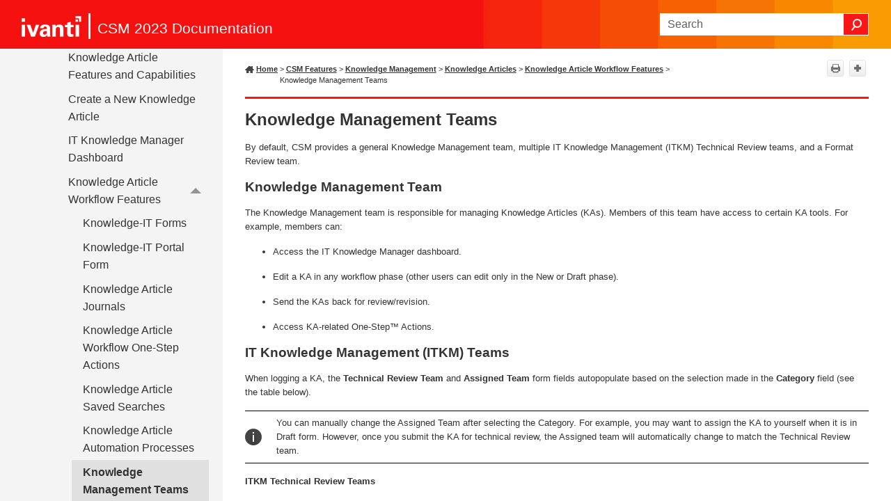

--- FILE ---
content_type: text/html
request_url: https://help.ivanti.com/ch/help/en_US/CSM/2023/documentation_bundle/shared/knowledge_team.htm
body_size: 6658
content:
<!DOCTYPE html>
<html xmlns:MadCap="http://www.madcapsoftware.com/Schemas/MadCap.xsd" lang="en-us" xml:lang="en-us" class="_Skins_SideNav" data-mc-search-type="Stem" data-mc-help-system-file-name="Default.xml" data-mc-path-to-help-system="../" data-mc-has-content-body="True" data-mc-toc-path="[%=System.LinkedTitle%]|[%=System.LinkedTitle%]|[%=System.LinkedTitle%]|[%=System.LinkedTitle%]" data-mc-target-type="WebHelp2" data-mc-runtime-file-type="Topic;Default" data-mc-preload-images="false" data-mc-in-preview-mode="false">
    <head>
        <meta name="viewport" content="width=device-width, initial-scale=1.0" />
        <meta charset="utf-8" />
        <meta http-equiv="Content-Type" content="text/html; charset=utf-8" /><title> Knowledge Management Teams</title>
        <link rel="icon" type="image/png" href="https://help.ivanti.com/favicon.ico" />
        <link href="../Skins/Default/Stylesheets/Slideshow.css" rel="stylesheet" type="text/css" data-mc-generated="True" />
        <link href="../Skins/Default/Stylesheets/TextEffects.css" rel="stylesheet" type="text/css" data-mc-generated="True" />
        <link href="../Skins/Default/Stylesheets/Topic.css" rel="stylesheet" type="text/css" data-mc-generated="True" />
        <link href="../Skins/Default/Stylesheets/Components/Styles.css" rel="stylesheet" type="text/css" data-mc-generated="True" />
        <link href="../Skins/Default/Stylesheets/Components/Tablet.css" rel="stylesheet" type="text/css" data-mc-generated="True" />
        <link href="../Skins/Default/Stylesheets/Components/Mobile.css" rel="stylesheet" type="text/css" data-mc-generated="True" />
        <link href="../Skins/Default/Stylesheets/Components/Print.css" rel="stylesheet" type="text/css" data-mc-generated="True" />
        <link href="../Skins/Fluid/Stylesheets/foundation.6.2.3.css" rel="stylesheet" type="text/css" data-mc-generated="True" />
        <link href="../Skins/Fluid/Stylesheets/Styles.css" rel="stylesheet" type="text/css" data-mc-generated="True" />
        <link href="../Skins/Fluid/Stylesheets/Tablet.css" rel="stylesheet" type="text/css" data-mc-generated="True" />
        <link href="../Skins/Fluid/Stylesheets/Mobile.css" rel="stylesheet" type="text/css" data-mc-generated="True" />
        <link href="../Skins/Fluid/Stylesheets/Print.css" rel="stylesheet" type="text/css" data-mc-generated="True" />
        <link href="../Resources/Stylesheets/Custom.css" rel="stylesheet" type="text/css" />
        <style>/*&lt;meta /&gt;*/

.button.print-button
{
	-pie-background: linear-gradient(#ffffff, #ececec);
}

.button.expand-all-button
{
	-pie-background: linear-gradient(#ffffff, #ececec);
}

.button.collapse-all-button
{
	-pie-background: linear-gradient(#ffffff, #ececec);
}

.needs-pie
{
	behavior: url('../Resources/Scripts/PIE-no-motw.htc');
}

</style>
        <link href="../Resources/TableStyles/table-fixed-width.css" rel="stylesheet" data-mc-stylesheet-type="table" />
        <script src="../Resources/Scripts/jquery.min.js" type="text/javascript">
        </script>
        <script src="../Resources/Scripts/purify.min.js" type="text/javascript" defer="defer">
        </script>
        <script src="../Resources/Scripts/require.min.js" type="text/javascript" defer="defer">
        </script>
        <script src="../Resources/Scripts/require.config.js" type="text/javascript" defer="defer">
        </script>
        <script src="../Resources/Scripts/foundation.6.2.3_custom.js" type="text/javascript" defer="defer">
        </script>
        <script src="../Resources/Scripts/plugins.min.js" type="text/javascript" defer="defer">
        </script>
        <script src="../Resources/Scripts/MadCapAll.js" type="text/javascript" defer="defer">
        </script>
        <script type="text/javascript">
			/*	<![CDATA[  */						
			<!-- Google Tag Manager -->
			(function(w,d,s,l,i){w[l]=w[l]||[];w[l].push({'gtm.start':
			new Date().getTime(),event:'gtm.js'});var f=d.getElementsByTagName(s)[0],
			j=d.createElement(s),dl=l!='dataLayer'?'&l='+l:'';j.async=true;j.src=
			'https://www.googletagmanager.com/gtm.js?id='+i+dl;f.parentNode.insertBefore(j,f);
			})(window,document,'script','dataLayer','GTM-WDJ4W6T');
			<!-- End Google Tag Manager -->		
			/*	]]>  */
		</script>
        <script type="text/javascript" src="../Skins/Default/Scripts/TopToolbar.js">
        </script>
    </head>
    <body>
        <div class="foundation-wrap off-canvas-wrapper">
            <div class="off-canvas-wrapper-inner" data-off-canvas-wrapper="">
                <aside class="off-canvas position-right" role="navigation" id="offCanvas" data-off-canvas="" data-position="right" data-mc-ignore="true">
                    <ul class="off-canvas-drilldown vertical menu off-canvas-list" data-drilldown="" data-mc-back-link="Back" data-mc-css-tree-node-expanded="is-drilldown-submenu-parent" data-mc-css-tree-node-collapsed="is-drilldown-submenu-parent" data-mc-css-sub-menu="vertical menu slide-in-right is-drilldown-submenu" data-mc-include-indicator="False" data-mc-include-icon="False" data-mc-include-parent-link="True" data-mc-include-back="True" data-mc-defer-expand-event="True" data-mc-expand-event="click.zf.drilldown" data-mc-toc="True">
                    </ul>
                </aside>
                <div class="off-canvas-content inner-wrap" data-off-canvas-content="">
                    <div data-sticky-container="" class="title-bar-container">
                        <nav class="title-bar tab-bar sticky" role="banner" data-sticky="" data-options="marginTop:0" style="width:100%" data-sticky-on="only screen and (max-width: 890px)" data-mc-ignore="true"><a class="skip-to-content fluid-skip showOnFocus" href="#">Skip To Main Content</a>
                            <div class="middle title-bar-section outer-row clearfix">
                                <div class="menu-icon-container relative clearfix">
                                    <div class="central-account-wrapper">
                                        <div class="central-dropdown"><a class="central-account-drop"><span class="central-account-image"></span><span class="central-account-text">Account</span></a>
                                            <div class="central-dropdown-content"><a class="MCCentralLink central-dropdown-content-settings">Settings</a>
                                                <hr class="central-separator" /><a class="MCCentralLink central-dropdown-content-logout">Logout</a>
                                            </div>
                                        </div>
                                    </div>
                                    <button class="menu-icon" aria-label="Show Navigation Panel" data-toggle="offCanvas"><span></span>
                                    </button>
                                </div>
                            </div>
                            <div class="title-bar-layout outer-row">
                                <div class="logo-wrapper"><a class="logo" href="https://help.ivanti.com" alt="Logo"></a>
                                </div>
                                <div class="navigation-wrapper nocontent">
                                    <ul class="navigation clearfix" role="navigation" data-mc-css-tree-node-has-children="has-children" data-mc-css-sub-menu="sub-menu" data-mc-expand-event="mouseenter" data-mc-top-nav-menu="True" data-mc-max-depth="3" data-mc-include-icon="False" data-mc-include-indicator="False" data-mc-include-children="True" data-mc-include-siblings="True" data-mc-include-parent="True" data-mc-toc="True">
                                        <li class="placeholder" style="visibility:hidden"><a>placeholder</a>
                                        </li>
                                    </ul>
                                </div>
                                <div class="central-account-wrapper">
                                    <div class="central-dropdown"><a class="central-account-drop"><span class="central-account-image"></span><span class="central-account-text">Account</span></a>
                                        <div class="central-dropdown-content"><a class="MCCentralLink central-dropdown-content-settings">Settings</a>
                                            <hr class="central-separator" /><a class="MCCentralLink central-dropdown-content-logout">Logout</a>
                                        </div>
                                    </div>
                                </div>
                                <div class="nav-search-wrapper">
                                    <div class="nav-search row">
                                        <form class="search" action="#">
                                            <div class="search-bar search-bar-container needs-pie">
                                                <input class="search-field needs-pie" type="search" aria-label="Search Field" placeholder="Search" />
                                                <div class="search-filter-wrapper"><span class="invisible-label" id="search-filters-label">Filter: </span>
                                                    <div class="search-filter" aria-haspopup="true" aria-controls="sf-content" aria-expanded="false" aria-label="Search Filter" title="All Files" role="button" tabindex="0">
                                                    </div>
                                                    <div class="search-filter-content" id="sf-content">
                                                        <ul>
                                                            <li>
                                                                <button class="mc-dropdown-item" aria-labelledby="search-filters-label filterSelectorLabel-00001"><span id="filterSelectorLabel-00001">All Files</span>
                                                                </button>
                                                            </li>
                                                        </ul>
                                                    </div>
                                                </div>
                                                <div class="search-submit-wrapper" dir="ltr">
                                                    <div class="search-submit" title="Search" role="button" tabindex="0"><span class="invisible-label">Submit Search</span>
                                                    </div>
                                                </div>
                                            </div>
                                        </form>
                                    </div>
                                </div>
                            </div>
                        </nav>
                    </div>
                    <div class="main-section">
                        <div class="row outer-row sidenav-layout">
                            <nav class="sidenav-wrapper">
                                <div class="sidenav-container">
                                    <ul class="off-canvas-accordion vertical menu sidenav" data-accordion-menu="" data-mc-css-tree-node-expanded="is-accordion-submenu-parent" data-mc-css-tree-node-collapsed="is-accordion-submenu-parent" data-mc-css-sub-menu="vertical menu accordion-menu is-accordion-submenu nested" data-mc-include-indicator="False" data-mc-include-icon="False" data-mc-include-parent-link="False" data-mc-include-back="False" data-mc-defer-expand-event="True" data-mc-expand-event="click.zf.accordionMenu" data-mc-toc="True" data-mc-side-nav-menu="True">
                                    </ul>
                                </div>
                            </nav>
                            <div class="body-container">
                                <div data-mc-content-body="True">
                                    <!-- Google Tag Manager (noscript) -->
                                    <noscript><iframe src="https://www.googletagmanager.com/ns.html?id=GTM-WDJ4W6T" height="0" width="0" style="display:none;visibility:hidden" title="Intentionally blank"></iframe>
                                    </noscript>
                                    <!-- End Google Tag Manager (noscript) -->
                                    <p class="Product"><span class="mc-variable Primary.TitleLine variable">CSM 2023 Documentation</span>
                                    </p>
                                    <div class="Tools"><a class="Home" href="../LandingPage.htm"><span class="HomeSpan">Home</span></a>
                                        <div class="nocontent">
                                            <div class="MCBreadcrumbsBox_0 breadcrumbs" role="navigation" aria-label="Breadcrumbs" data-mc-breadcrumbs-divider=" &gt; " data-mc-breadcrumbs-count="8" data-mc-toc="True"><span class="MCBreadcrumbsPrefix"> &gt; </span>
                                            </div>
                                        </div>
                                        <div class="buttons popup-container clearfix topicToolbarProxy _Skins_TopToolbar mc-component nocontent">
                                            <div class="button-group-container-left">
                                                <button class="button needs-pie print-button" title="Print">
                                                    <div>
                                                        <div role="img" class="button-icon-wrapper" aria-label="Print">
                                                            <div class="button-icon"> </div>
                                                        </div>
                                                    </div>
                                                </button>
                                                <button class="button needs-pie expand-all-button" data-state1-class="expand-all-button" data-state2-class="collapse-all-button" data-state2-title="Collapse all" title="Expand all" data-state1-title="Expand all">
                                                    <div>
                                                        <div role="img" class="button-icon-wrapper" aria-label="Expand all">
                                                            <div class="button-icon"> </div>
                                                        </div>
                                                    </div>
                                                </button>
                                            </div>
                                        </div>
                                    </div>
                                    <div role="main" id="mc-main-content">
                                        <h1> Knowledge Management Teams</h1>
                                        <p>By default, <span class="mc-variable Custom.ProductAcronym variable">CSM</span> provides a general Knowledge Management team, multiple IT Knowledge Management (ITKM) Technical Review teams, and a Format Review team. </p>
                                        <h2>Knowledge Management Team</h2>
                                        <p>The Knowledge Management team is responsible for managing Knowledge Articles (KAs). Members of this team have access to certain KA tools. For example, members can: </p>
                                        <ul>
                                            <li>Access the IT Knowledge Manager dashboard. </li>
                                            <li>Edit a KA in any workflow phase (other users can edit only in the New or Draft phase). </li>
                                            <li>Send the KAs back for review/revision. </li>
                                            <li>Access KA-related <span class="mc-variable Custom.OneStepPluralTM variable">One-Step™ Actions</span>. </li>
                                        </ul>
                                        <h2>IT Knowledge Management (ITKM) Teams</h2>
                                        <p>When logging a KA, the <span class="ui">Technical Review Team</span> and <span class="ui">Assigned Team</span> form fields autopopulate based on the selection made in the <span class="ui">Category</span> field (see the table below). </p>
                                        <p class="Note">You can manually change the Assigned Team after selecting the Category. For example, you may want to assign the KA to yourself when it is in Draft form. However, once you submit the KA for technical review, the Assigned team will automatically change to match the Technical Review team. </p>
                                        <p><b>ITKM Technical Review Teams</b>
                                        </p>
                                        <p>There are three ITKM Technical Review teams: </p>
                                        <ul>
                                            <li>ITKM - Enterprise (for Enterprise Apps) </li>
                                            <li>ITKM - HR (for Employee Support) </li>
                                            <li>ITKM - IT (for all other Services listed in the table below) </li>
                                        </ul>
                                        <p><b> Format Review Team</b>
                                        </p>
                                        <p>There is one Format Review team: </p>
                                        <ul>
                                            <li><span class="ui">Formatting</span>
                                            </li>
                                        </ul>
                                        <p>The KA automatically routes from the Technical Review team to the Format Review team if the <span class="ui">Visible on Customer Portal</span> check box is selected. </p>
                                        <table style="mc-table-style: url('../Resources/TableStyles/table-fixed-width.css');" class="TableStyle-table-fixed-width" cellspacing="0">
                                            <col title="col1" style="width: ;" class="TableStyle-table-fixed-width-Column-Column1" />
                                            <col title="col2" style="width: ;" class="TableStyle-table-fixed-width-Column-Column1" />
                                            <col title="col3" style="width: ;" class="TableStyle-table-fixed-width-Column-Column1" />
                                            <col title="col4" style="width: ;" class="TableStyle-table-fixed-width-Column-Column1" />
                                            <thead>
                                                <tr style="vertical-align: top;" class="TableStyle-table-fixed-width-Head-Header1">
                                                    <th class="TableStyle-table-fixed-width-HeadE-Column1-Header1"> Service 
              </th>
                                                    <th class="TableStyle-table-fixed-width-HeadE-Column1-Header1">Category 
              </th>
                                                    <th class="TableStyle-table-fixed-width-HeadE-Column1-Header1"> ITKM Technical Review Team 
              </th>
                                                    <th class="TableStyle-table-fixed-width-HeadD-Column1-Header1"> Format Review Team 
              </th>
                                                </tr>
                                            </thead>
                                            <tbody>
                                                <tr class="TableStyle-table-fixed-width-Body-Body1">
                                                    <td class="TableStyle-table-fixed-width-BodyE-Column1-Body1">Account Management 
              </td>
                                                    <td class="TableStyle-table-fixed-width-BodyE-Column1-Body1">Cherwell Self Service 
              </td>
                                                    <td class="TableStyle-table-fixed-width-BodyE-Column1-Body1">ITKM - IT 
              </td>
                                                    <td class="TableStyle-table-fixed-width-BodyD-Column1-Body1">Formatting 
              </td>
                                                </tr>
                                                <tr class="TableStyle-table-fixed-width-Body-Body1">
                                                    <td class="TableStyle-table-fixed-width-BodyE-Column1-Body1"> Account Management 
              </td>
                                                    <td class="TableStyle-table-fixed-width-BodyE-Column1-Body1"> Network Access 
              </td>
                                                    <td class="TableStyle-table-fixed-width-BodyE-Column1-Body1"> ITKM - IT 
              </td>
                                                    <td class="TableStyle-table-fixed-width-BodyD-Column1-Body1"> Formatting 
              </td>
                                                </tr>
                                                <tr class="TableStyle-table-fixed-width-Body-Body1">
                                                    <td class="TableStyle-table-fixed-width-BodyE-Column1-Body1"> Conferencing/
                <p>Presentation </p></td>
                                                    <td class="TableStyle-table-fixed-width-BodyE-Column1-Body1"> Equipment Request 
              </td>
                                                    <td class="TableStyle-table-fixed-width-BodyE-Column1-Body1"> ITKM - IT 
              </td>
                                                    <td class="TableStyle-table-fixed-width-BodyD-Column1-Body1"> Formatting 
              </td>
                                                </tr>
                                                <tr class="TableStyle-table-fixed-width-Body-Body1">
                                                    <td class="TableStyle-table-fixed-width-BodyE-Column1-Body1"> Conferencing/
                <p>Presentation </p></td>
                                                    <td class="TableStyle-table-fixed-width-BodyE-Column1-Body1"> Video/Audio Conferencing 
              </td>
                                                    <td class="TableStyle-table-fixed-width-BodyE-Column1-Body1"> ITKM - IT 
              </td>
                                                    <td class="TableStyle-table-fixed-width-BodyD-Column1-Body1"> Formatting 
              </td>
                                                </tr>
                                                <tr class="TableStyle-table-fixed-width-Body-Body1">
                                                    <td class="TableStyle-table-fixed-width-BodyE-Column1-Body1"> Desktop Management 
              </td>
                                                    <td class="TableStyle-table-fixed-width-BodyE-Column1-Body1"> Anti-Virus 
              </td>
                                                    <td class="TableStyle-table-fixed-width-BodyE-Column1-Body1"> ITKM - IT 
              </td>
                                                    <td class="TableStyle-table-fixed-width-BodyD-Column1-Body1"> Formatting 
              </td>
                                                </tr>
                                                <tr class="TableStyle-table-fixed-width-Body-Body1">
                                                    <td class="TableStyle-table-fixed-width-BodyE-Column1-Body1"> Desktop Management 
              </td>
                                                    <td class="TableStyle-table-fixed-width-BodyE-Column1-Body1"> Computer 
              </td>
                                                    <td class="TableStyle-table-fixed-width-BodyE-Column1-Body1"> ITKM - IT 
              </td>
                                                    <td class="TableStyle-table-fixed-width-BodyD-Column1-Body1"> Formatting 
              </td>
                                                </tr>
                                                <tr class="TableStyle-table-fixed-width-Body-Body1">
                                                    <td class="TableStyle-table-fixed-width-BodyE-Column1-Body1"> Desktop Management 
              </td>
                                                    <td class="TableStyle-table-fixed-width-BodyE-Column1-Body1"> Misc. Software 
              </td>
                                                    <td class="TableStyle-table-fixed-width-BodyE-Column1-Body1"> ITKM - IT 
              </td>
                                                    <td class="TableStyle-table-fixed-width-BodyD-Column1-Body1"> Formatting 
              </td>
                                                </tr>
                                                <tr class="TableStyle-table-fixed-width-Body-Body1">
                                                    <td class="TableStyle-table-fixed-width-BodyE-Column1-Body1"> Desktop Management 
              </td>
                                                    <td class="TableStyle-table-fixed-width-BodyE-Column1-Body1"> OS 
              </td>
                                                    <td class="TableStyle-table-fixed-width-BodyE-Column1-Body1"> ITKM - IT 
              </td>
                                                    <td class="TableStyle-table-fixed-width-BodyD-Column1-Body1"> Formatting 
              </td>
                                                </tr>
                                                <tr class="TableStyle-table-fixed-width-Body-Body1">
                                                    <td class="TableStyle-table-fixed-width-BodyE-Column1-Body1"> E-Mail/Calendaring 
              </td>
                                                    <td class="TableStyle-table-fixed-width-BodyE-Column1-Body1"> Browser Client 
              </td>
                                                    <td class="TableStyle-table-fixed-width-BodyE-Column1-Body1"> ITKM - IT 
              </td>
                                                    <td class="TableStyle-table-fixed-width-BodyD-Column1-Body1"> Formatting 
              </td>
                                                </tr>
                                                <tr class="TableStyle-table-fixed-width-Body-Body1">
                                                    <td class="TableStyle-table-fixed-width-BodyE-Column1-Body1"> E-Mail/Calendaring 
              </td>
                                                    <td class="TableStyle-table-fixed-width-BodyE-Column1-Body1"> Desktop Client 
              </td>
                                                    <td class="TableStyle-table-fixed-width-BodyE-Column1-Body1"> ITKM - IT 
              </td>
                                                    <td class="TableStyle-table-fixed-width-BodyD-Column1-Body1"> Formatting 
              </td>
                                                </tr>
                                                <tr class="TableStyle-table-fixed-width-Body-Body1">
                                                    <td class="TableStyle-table-fixed-width-BodyE-Column1-Body1"> E-Mail/Calendaring 
              </td>
                                                    <td class="TableStyle-table-fixed-width-BodyE-Column1-Body1"> Mailbox 
              </td>
                                                    <td class="TableStyle-table-fixed-width-BodyE-Column1-Body1"> ITKM - IT 
              </td>
                                                    <td class="TableStyle-table-fixed-width-BodyD-Column1-Body1"> Formatting 
              </td>
                                                </tr>
                                                <tr class="TableStyle-table-fixed-width-Body-Body1">
                                                    <td class="TableStyle-table-fixed-width-BodyE-Column1-Body1"> E-Mail/Calendaring 
              </td>
                                                    <td class="TableStyle-table-fixed-width-BodyE-Column1-Body1"> Mobile Client 
              </td>
                                                    <td class="TableStyle-table-fixed-width-BodyE-Column1-Body1"> ITKM - IT 
              </td>
                                                    <td class="TableStyle-table-fixed-width-BodyD-Column1-Body1"> Formatting 
              </td>
                                                </tr>
                                                <tr class="TableStyle-table-fixed-width-Body-Body1">
                                                    <td class="TableStyle-table-fixed-width-BodyE-Column1-Body1"> Employee Support 
              </td>
                                                    <td class="TableStyle-table-fixed-width-BodyE-Column1-Body1"> Add/Change 
              </td>
                                                    <td class="TableStyle-table-fixed-width-BodyE-Column1-Body1"> ITKM - HR 
              </td>
                                                    <td class="TableStyle-table-fixed-width-BodyD-Column1-Body1"> Formatting 
              </td>
                                                </tr>
                                                <tr class="TableStyle-table-fixed-width-Body-Body1">
                                                    <td class="TableStyle-table-fixed-width-BodyE-Column1-Body1"> Enterprise Apps 
              </td>
                                                    <td class="TableStyle-table-fixed-width-BodyE-Column1-Body1"> Accounting System 
              </td>
                                                    <td class="TableStyle-table-fixed-width-BodyE-Column1-Body1"> ITKM - Enterprise 
              </td>
                                                    <td class="TableStyle-table-fixed-width-BodyD-Column1-Body1"> Formatting 
              </td>
                                                </tr>
                                                <tr class="TableStyle-table-fixed-width-Body-Body1">
                                                    <td class="TableStyle-table-fixed-width-BodyE-Column1-Body1"> Enterprise Apps 
              </td>
                                                    <td class="TableStyle-table-fixed-width-BodyE-Column1-Body1"> CRM/Sales Software 
              </td>
                                                    <td class="TableStyle-table-fixed-width-BodyE-Column1-Body1"> ITKM - Enterprise 
              </td>
                                                    <td class="TableStyle-table-fixed-width-BodyD-Column1-Body1"> Formatting 
              </td>
                                                </tr>
                                                <tr class="TableStyle-table-fixed-width-Body-Body1">
                                                    <td class="TableStyle-table-fixed-width-BodyE-Column1-Body1"> Enterprise Apps 
              </td>
                                                    <td class="TableStyle-table-fixed-width-BodyE-Column1-Body1"> JD Edwards 
              </td>
                                                    <td class="TableStyle-table-fixed-width-BodyE-Column1-Body1"> ITKM - Enterprise 
              </td>
                                                    <td class="TableStyle-table-fixed-width-BodyD-Column1-Body1"> Formatting 
              </td>
                                                </tr>
                                                <tr class="TableStyle-table-fixed-width-Body-Body1">
                                                    <td class="TableStyle-table-fixed-width-BodyE-Column1-Body1"> Enterprise Apps 
              </td>
                                                    <td class="TableStyle-table-fixed-width-BodyE-Column1-Body1"> Microsoft Office 
              </td>
                                                    <td class="TableStyle-table-fixed-width-BodyE-Column1-Body1"> ITKM - Enterprise 
              </td>
                                                    <td class="TableStyle-table-fixed-width-BodyD-Column1-Body1"> Formatting 
              </td>
                                                </tr>
                                                <tr class="TableStyle-table-fixed-width-Body-Body1">
                                                    <td class="TableStyle-table-fixed-width-BodyE-Column1-Body1"> Enterprise Apps 
              </td>
                                                    <td class="TableStyle-table-fixed-width-BodyE-Column1-Body1"> Office Suite 
              </td>
                                                    <td class="TableStyle-table-fixed-width-BodyE-Column1-Body1"> ITKM - Enterprise 
              </td>
                                                    <td class="TableStyle-table-fixed-width-BodyD-Column1-Body1"> Formatting 
              </td>
                                                </tr>
                                                <tr class="TableStyle-table-fixed-width-Body-Body1">
                                                    <td class="TableStyle-table-fixed-width-BodyE-Column1-Body1"> Enterprise Apps 
              </td>
                                                    <td class="TableStyle-table-fixed-width-BodyE-Column1-Body1"> Oracle 
              </td>
                                                    <td class="TableStyle-table-fixed-width-BodyE-Column1-Body1"> ITKM - Enterprise 
              </td>
                                                    <td class="TableStyle-table-fixed-width-BodyD-Column1-Body1"> Formatting 
              </td>
                                                </tr>
                                                <tr class="TableStyle-table-fixed-width-Body-Body1">
                                                    <td class="TableStyle-table-fixed-width-BodyE-Column1-Body1"> Enterprise Apps 
              </td>
                                                    <td class="TableStyle-table-fixed-width-BodyE-Column1-Body1"> PeopleSoft 
              </td>
                                                    <td class="TableStyle-table-fixed-width-BodyE-Column1-Body1"> ITKM - Enterprise 
              </td>
                                                    <td class="TableStyle-table-fixed-width-BodyD-Column1-Body1"> Formatting 
              </td>
                                                </tr>
                                                <tr class="TableStyle-table-fixed-width-Body-Body1">
                                                    <td class="TableStyle-table-fixed-width-BodyE-Column1-Body1"> Enterprise Apps 
              </td>
                                                    <td class="TableStyle-table-fixed-width-BodyE-Column1-Body1"> SAP 
              </td>
                                                    <td class="TableStyle-table-fixed-width-BodyE-Column1-Body1"> ITKM - Enterprise 
              </td>
                                                    <td class="TableStyle-table-fixed-width-BodyD-Column1-Body1"> Formatting 
              </td>
                                                </tr>
                                                <tr class="TableStyle-table-fixed-width-Body-Body1">
                                                    <td class="TableStyle-table-fixed-width-BodyE-Column1-Body1"> IT Service Desk 
              </td>
                                                    <td class="TableStyle-table-fixed-width-BodyE-Column1-Body1"> Report Outage or Error 
              </td>
                                                    <td class="TableStyle-table-fixed-width-BodyE-Column1-Body1"> ITKM - IT 
              </td>
                                                    <td class="TableStyle-table-fixed-width-BodyD-Column1-Body1"> Formatting 
              </td>
                                                </tr>
                                                <tr class="TableStyle-table-fixed-width-Body-Body1">
                                                    <td class="TableStyle-table-fixed-width-BodyE-Column1-Body1"> IT Service Desk 
              </td>
                                                    <td class="TableStyle-table-fixed-width-BodyE-Column1-Body1"> Request Help 
              </td>
                                                    <td class="TableStyle-table-fixed-width-BodyE-Column1-Body1"> ITKM - IT 
              </td>
                                                    <td class="TableStyle-table-fixed-width-BodyD-Column1-Body1"> Formatting 
              </td>
                                                </tr>
                                                <tr class="TableStyle-table-fixed-width-Body-Body1">
                                                    <td class="TableStyle-table-fixed-width-BodyE-Column1-Body1"> Network Services 
              </td>
                                                    <td class="TableStyle-table-fixed-width-BodyE-Column1-Body1"> Backup/Restore 
              </td>
                                                    <td class="TableStyle-table-fixed-width-BodyE-Column1-Body1"> ITKM - IT 
              </td>
                                                    <td class="TableStyle-table-fixed-width-BodyD-Column1-Body1"> Formatting 
              </td>
                                                </tr>
                                                <tr class="TableStyle-table-fixed-width-Body-Body1">
                                                    <td class="TableStyle-table-fixed-width-BodyE-Column1-Body1"> Network Services 
              </td>
                                                    <td class="TableStyle-table-fixed-width-BodyE-Column1-Body1"> Fileserver 
              </td>
                                                    <td class="TableStyle-table-fixed-width-BodyE-Column1-Body1"> ITKM - IT 
              </td>
                                                    <td class="TableStyle-table-fixed-width-BodyD-Column1-Body1"> Formatting 
              </td>
                                                </tr>
                                                <tr class="TableStyle-table-fixed-width-Body-Body1">
                                                    <td class="TableStyle-table-fixed-width-BodyE-Column1-Body1"> Network Services 
              </td>
                                                    <td class="TableStyle-table-fixed-width-BodyE-Column1-Body1"> Physical Wires 
              </td>
                                                    <td class="TableStyle-table-fixed-width-BodyE-Column1-Body1"> ITKM - IT 
              </td>
                                                    <td class="TableStyle-table-fixed-width-BodyD-Column1-Body1"> Formatting 
              </td>
                                                </tr>
                                                <tr class="TableStyle-table-fixed-width-Body-Body1">
                                                    <td class="TableStyle-table-fixed-width-BodyE-Column1-Body1"> Network Services 
              </td>
                                                    <td class="TableStyle-table-fixed-width-BodyE-Column1-Body1"> Wireless 
              </td>
                                                    <td class="TableStyle-table-fixed-width-BodyE-Column1-Body1"> ITKM - IT 
              </td>
                                                    <td class="TableStyle-table-fixed-width-BodyD-Column1-Body1"> Formatting 
              </td>
                                                </tr>
                                                <tr class="TableStyle-table-fixed-width-Body-Body1">
                                                    <td class="TableStyle-table-fixed-width-BodyE-Column1-Body1"> Printing 
              </td>
                                                    <td class="TableStyle-table-fixed-width-BodyE-Column1-Body1"> Desktop 
              </td>
                                                    <td class="TableStyle-table-fixed-width-BodyE-Column1-Body1"> ITKM - IT 
              </td>
                                                    <td class="TableStyle-table-fixed-width-BodyD-Column1-Body1"> Formatting 
              </td>
                                                </tr>
                                                <tr class="TableStyle-table-fixed-width-Body-Body1">
                                                    <td class="TableStyle-table-fixed-width-BodyE-Column1-Body1"> Printing 
              </td>
                                                    <td class="TableStyle-table-fixed-width-BodyE-Column1-Body1"> Network 
              </td>
                                                    <td class="TableStyle-table-fixed-width-BodyE-Column1-Body1"> ITKM - IT 
              </td>
                                                    <td class="TableStyle-table-fixed-width-BodyD-Column1-Body1"> Formatting 
              </td>
                                                </tr>
                                                <tr class="TableStyle-table-fixed-width-Body-Body1">
                                                    <td class="TableStyle-table-fixed-width-BodyE-Column1-Body1"> Telephony/Fax 
              </td>
                                                    <td class="TableStyle-table-fixed-width-BodyE-Column1-Body1"> Call Center Telephony 
              </td>
                                                    <td class="TableStyle-table-fixed-width-BodyE-Column1-Body1"> ITKM - IT 
              </td>
                                                    <td class="TableStyle-table-fixed-width-BodyD-Column1-Body1"> Formatting 
              </td>
                                                </tr>
                                                <tr class="TableStyle-table-fixed-width-Body-Body1">
                                                    <td class="TableStyle-table-fixed-width-BodyE-Column1-Body1"> Telephony/Fax 
              </td>
                                                    <td class="TableStyle-table-fixed-width-BodyE-Column1-Body1"> Desktop Telephone 
              </td>
                                                    <td class="TableStyle-table-fixed-width-BodyE-Column1-Body1"> ITKM - IT 
              </td>
                                                    <td class="TableStyle-table-fixed-width-BodyD-Column1-Body1"> Formatting 
              </td>
                                                </tr>
                                                <tr class="TableStyle-table-fixed-width-Body-Body1">
                                                    <td class="TableStyle-table-fixed-width-BodyE-Column1-Body1"> Telephony/Fax 
              </td>
                                                    <td class="TableStyle-table-fixed-width-BodyE-Column1-Body1"> Fax 
              </td>
                                                    <td class="TableStyle-table-fixed-width-BodyE-Column1-Body1"> ITKM - IT 
              </td>
                                                    <td class="TableStyle-table-fixed-width-BodyD-Column1-Body1"> Formatting 
              </td>
                                                </tr>
                                                <tr class="TableStyle-table-fixed-width-Body-Body1">
                                                    <td class="TableStyle-table-fixed-width-BodyE-Column1-Body1"> Telephony/Fax 
              </td>
                                                    <td class="TableStyle-table-fixed-width-BodyE-Column1-Body1"> Mobile Telephone 
              </td>
                                                    <td class="TableStyle-table-fixed-width-BodyE-Column1-Body1"> ITKM - IT 
              </td>
                                                    <td class="TableStyle-table-fixed-width-BodyD-Column1-Body1"> Formatting 
              </td>
                                                </tr>
                                                <tr class="TableStyle-table-fixed-width-Body-Body1">
                                                    <td class="TableStyle-table-fixed-width-BodyE-Column1-Body1"> Web Services 
              </td>
                                                    <td class="TableStyle-table-fixed-width-BodyE-Column1-Body1"> Internet 
              </td>
                                                    <td class="TableStyle-table-fixed-width-BodyE-Column1-Body1"> ITKM - IT 
              </td>
                                                    <td class="TableStyle-table-fixed-width-BodyD-Column1-Body1"> Formatting 
              </td>
                                                </tr>
                                                <tr class="TableStyle-table-fixed-width-Body-Body1">
                                                    <td class="TableStyle-table-fixed-width-BodyB-Column1-Body1"> Web Services 
              </td>
                                                    <td class="TableStyle-table-fixed-width-BodyB-Column1-Body1"> Intranet 
              </td>
                                                    <td class="TableStyle-table-fixed-width-BodyB-Column1-Body1"> ITKM - IT 
              </td>
                                                    <td class="TableStyle-table-fixed-width-BodyA-Column1-Body1"> Formatting 
              </td>
                                                </tr>
                                            </tbody>
                                        </table>
                                    </div>
                                    <!--Topic Outline-->
                                    <!--MadCap:menuProxy mc-linked-toc="$topicHeadings" data-mc-skin="/Project/Skins/topicOutline.flskn" /-->
                                    <!--End of Topic Outline-->
                                    <div class="MCRelationshipsProxy_0">
                                        <p class="relatedHeading_related_0">Related Links</p>
                                        <p class="relatedItem_related_0"><a href="../suite_features/knowledge/knowledge.htm">Knowledge Management</a>
                                        </p>
                                        <p class="relatedItem_related_0"><a href="../suite_features/knowledge/about_knowledge.htm">About Knowledge Management</a>
                                        </p>
                                        <p class="relatedItem_related_0"><a href="about_knowledge_articles.htm"> Knowledge Articles</a>
                                        </p>
                                        <p class="relatedItem_related_0"><a href="knowledge_article_workflow.htm">Knowledge Article Workflow</a>
                                        </p>
                                        <p class="relatedItem_related_0"><a href="../suite_features/knowledge/knowledge_article_features_and_capabilities.htm">Knowledge Article Features and Capabilities</a>
                                        </p>
                                        <p class="relatedItem_related_0"><a href="log_a_knowledge_article.htm">Create a New Knowledge Article</a>
                                        </p>
                                        <p class="relatedItem_related_0"><a href="it_knowledge_manager_dashboard.htm">IT Knowledge Manager Dashboard</a>
                                        </p>
                                        <p class="relatedItem_related_0"><a href="knowledge_article_features.htm">Knowledge Article Workflow Features</a>
                                        </p>
                                        <p class="relatedItem_related_0"><a href="knowledge_article_form.htm">Knowledge-IT Forms</a>
                                        </p>
                                        <p class="relatedItem_related_0"><a href="knowledge_article_journals.htm">Knowledge Article Journals</a>
                                        </p>
                                        <p class="relatedItem_related_0"><a href="knowledge_article_one-steps.htm">Knowledge Article Workflow One-Step Actions</a>
                                        </p>
                                        <p class="relatedItem_related_0"><a href="../suite_features/knowledge/search_knowledge.htm">Search Knowledge</a>
                                        </p>
                                    </div>
                                    <div id="feedbackContainer">
                                        <hr />
                                        <div id="feedback">
                                            <div>
                                                <p class="p_feedback"><span class="mc-variable L10n.Useful variable">Was this article useful?</span>&#160;&#160;&#160;&#160;
					<input name="feedbackyes" id="feedbackyes" type="button" value="Yes" class="btnfeedback" /><input name="feedbackno" id="feedbackno" type="button" value="No" class="btnfeedback" /></p>
                                            </div>
                                        </div>
                                        <div id="feedbackContent">
                                            <div class="right">
                                                <input type="hidden" value="Click in this box to leave feedback." id="hidMessage1" />
                                                <input type="hidden" value="Your feedback is anonymous and will not receive a response. For feature requests and support, access the Ivanti Community." id="hidMessage2" /><textarea cols="" rows="7" name="message" id="message" class="textarea"></textarea>
                                                <input id="btnCancel" type="reset" value="Cancel" class="btnfeedback" />
                                                <input id="btnSend" type="button" value="Send" class="btnfeedback" />
                                            </div>
                                        </div>
                                    </div>
                                    <script>/* <![CDATA[ */
			$(function () {
			var initContent = $("input#hidMessage1").val() + "\r\n\r\n" + $("input#hidMessage2").val();
			$("textarea#message").val(initContent);
			$("textarea#message").addClass("watermark");
			var initFlag = true;

			$("textarea#message").focus(function () {
			$(this).removeClass("watermark");
			if (initFlag) {
			$(this).val("");
			initFlag = false;
			}
			});

			$("textarea#message").blur(function () {
			if ($(this).val() == '') {
			$(this).val(initContent);
			$(this).addClass("watermark");
			initFlag = true;
			}
			});
			});


			$(function () {
			var isUseful = "";
			var information = "";
			var message = "";
			var alias = window.location.href.substring(window.location.href.lastIndexOf("/") + 1);

			$("#feedbackContent").hide();

			//----Modify the feedbackContainer left and right panel display

			$("#feedbackyes").click(function () {
			isUseful = "true";

			$("#feedback").hide();
			$("#feedbackContent").show();
			$("#feedbackContent .title:eq(0)").hide();
			$("#feedbackContent .left:eq(0)").hide(); // control the left side
			$("#feedbackContent .right:eq(0)").show();
			$("#feedbackContainer .right").width($("#feedbackContainer").width() - 10);
			//$("#divContainer")[0].scrollTop = $("#divContainer")[0].scrollHeight;

			});

			$("#feedbackno").click(function () {
			isUseful = "false";

			$("#feedback").hide();
			$("#feedbackContent").show();
			$("#feedbackContent .title:eq(0)").show();
			$("#feedbackContent .left:eq(0)").show(); //  control the left side
			$("#feedbackContent .right:eq(0)").show();
			$("#feedbackContainer .right").width($("#feedbackContainer").width() - 10);
			//$("#divContainer")[0].scrollTop = $("#divContainer")[0].scrollHeight;

			});

			//-------------btnSendNo and btnCancelNo have the same function as btnSend and btnCancel------------------
			$("#btnSend").click(function () {
			$("input[name='infoCheck']:checkbox").each(function () {
			if ($(this).attr("checked")) {
			information += $(this).val() + ",";
			}

			});
			information = information.substring(0, information.length - 1);
			message = ($("input#hidMessage1").val() + "\n\n" + $("input#hidMessage2").val()) != $("#message").val() ? $("#message").val() : "";

			$("#feedbackContainer .btnfeedback") .attr('disabled','disabled');
			//switch the cursor to waiting
			$("#feedbackContainer").css("cursor", "progress");

			//send the content by ajax to server
			$.ajax({
			url: "/api/Feedback", 
			type: "POST",
			data: {
			isUseful: isUseful,
			information: information,
			message: message,
			location: location.href
			},
			error: function (xhr, textStatus, errorThrow) {
			$("#feedbackContainer").html('<hr /><p class="p_feedback"><span class="L10n.ThanksForResponseError mc-variable">Thanks for your feedback.</span></p>');
			//switch the cursor back to default
			$("#feedbackContainer").css("cursor", "default");
			},
			success: function (text, textStatus) {
			$("#feedbackContainer").html('<hr /><p class="p_feedback"><span class="L10n.ThanksForResponse mc-variable">Thanks for your feedback!</span></p>');
			//switch the cursor back to default
			$("#feedbackContainer").css("cursor", "default");
			}
			});
			});

			$("#btnCancel").click(function () {
			$("#feedback").show();
			$("#feedbackContent").hide();
			$("#feedbackContent.left").hide();
			$("#feedbackContent.right").hide();
			});
			//-----------------End btnSendNo and btnCancelNo---------------------------------------------------

			if ((navigator.userAgent.match(/iPhone/i)) || (navigator.userAgent.match(/iPod/i)) || navigator.userAgent.match(/like Mac OS X/i)) {
			AddListeners();
			$("#divToggle").height($(".container").height());
			}
			});
		/* ]]> */</script>
                                    <div class="footerClass">
                                        <p class="Copyright"><span class="mc-variable L10n.Copyright variable">Copyright</span> © <span class="mc-variable Primary.Year variable">2024</span>, <span class="mc-variable L10n.CompanyLegal variable">Ivanti, Inc</span>. <span class="mc-variable L10n.AllRights variable">All rights reserved.</span></p>
                                        <p class="Copyright"><a href="https://www.ivanti.com/en-US/company/legal" alt="Privacy and Legal" title="Privacy and Legal" target="_blank"><span class="mc-variable L10n.Privacy variable">Privacy and Legal</span></a>
                                        </p>
                                    </div>
                                </div>
                            </div>
                        </div>
                    </div><a data-close="true"></a>
                </div>
            </div>
        </div>
    </body>
</html>

--- FILE ---
content_type: text/css
request_url: https://help.ivanti.com/ch/help/en_US/CSM/2023/documentation_bundle/Resources/TableStyles/table-fixed-width.css
body_size: 693
content:
/* MadCap Table Style: */

/*<meta Version="9" />*/

/* v20220815 */

mcTableStyle
{
	name: table-fixed-width;
	border-collapse: collapse;
	border-left-style: solid;
	border-left-width: 1px;
	border-left-color: #000000;
	border-right-style: solid;
	border-right-width: 1px;
	border-right-color: #000000;
	border-top-style: solid;
	border-top-width: 1px;
	border-top-color: #000000;
	border-bottom-style: solid;
	border-bottom-width: 1px;
	border-bottom-color: #000000;
	max-id: 3;
	cell-padding-left: 8px;
	cell-padding-right: 8px;
	cell-padding-top: 4px;
	cell-padding-bottom: 4px;
	margin-top: 10pt;
	margin-bottom: 10pt;
}

mcTableColumnStyle
{
	span: 1;
	separator-style: solid;
	separator-width: 1px;
	separator-color: #000000;
	name: Column1;
	id: 0;
	cell-content-style-tag: p;
}

mcTableHeadStyle
{
	span: 1;
	separator-style: solid;
	separator-width: 1px;
	separator-color: #000000;
	name: Header1;
	id: 2;
	background-color: #f0f0f0;
	text-align: left;
	cell-padding-right: 8px;
	cell-padding-top: 10px;
	cell-padding-bottom: 10px;
	cell-padding-left: 8px;
	cell-content-style-tag: p;
	font-size: 10pt;
	font-weight: bold;
}

mcTableBodyStyle
{
	span: 1;
	separator-style: solid;
	separator-width: 1px;
	separator-color: #000000;
	name: Body1;
	id: 1;
	cell-padding-left: 8px;
	cell-padding-right: 8px;
	cell-padding-top: 4px;
	cell-padding-bottom: 4px;
	cell-content-style-tag: p;
	vertical-align: top;
}

mcTableFootStyle
{
	span: 1;
	separator-style: solid;
	separator-width: 1px;
	separator-color: #000000;
	name: Footer1;
	id: 3;
	font-size: 8pt;
	cell-content-style-tag: p;
}


/* Cell Styles: */
 
.TableStyle-table-fixed-width
{
	border-collapse: collapse;
	border-left-style: solid;
	border-left-color: #000000;
	border-left-width: 1px;
	border-right-style: solid;
	border-right-color: #000000;
	border-right-width: 1px;
	border-top-style: solid;
	border-top-color: #000000;
	border-top-width: 1px;
	border-bottom-style: solid;
	border-bottom-color: #000000;
	border-bottom-width: 1px;
	margin-top: 10pt;
	margin-bottom: 10pt;
	border-spacing: 0px 0px;
}

.TableStyle-table-fixed-width-Column-Column1
{
	
}

.TableStyle-table-fixed-width-Head-Header1
{
	font-size: 10pt;
	font-weight: bold;
	line-height: 20px;
}

.TableStyle-table-fixed-width-HeadI-Column1-Header1
{
	text-align: left;
	background-color: #f0f0f0;
	padding-left: 8px;
	padding-right: 8px;
	padding-top: 10px;
	padding-bottom: 10px;
}

.TableStyle-table-fixed-width-HeadI-Column1-Header1 p
{
	margin-top: 0;
	margin-bottom: 0;
}

.TableStyle-table-fixed-width-HeadE-Column1-Header1
{
	border-right-width: 1px;
	border-right-color: #000000;
	border-right-style: solid;
	text-align: left;
	background-color: #f0f0f0;
	padding-left: 8px;
	padding-right: 8px;
	padding-top: 10px;
	padding-bottom: 10px;
	border-bottom-width: 1px;
	border-bottom-color: #000000;
	border-bottom-style: solid;
}

.TableStyle-table-fixed-width-HeadE-Column1-Header1 p
{
	margin-top: 0;
	margin-bottom: 0;
}

.TableStyle-table-fixed-width-HeadF-Column1-Header1
{
	text-align: left;
	background-color: #f0f0f0;
	padding-left: 8px;
	padding-right: 8px;
	padding-top: 10px;
	padding-bottom: 10px;
	border-bottom-width: 1px;
	border-bottom-color: #000000;
	border-bottom-style: solid;
}

.TableStyle-table-fixed-width-HeadF-Column1-Header1 p
{
	margin-top: 0;
	margin-bottom: 0;
}

.TableStyle-table-fixed-width-HeadH-Column1-Header1
{
	border-right-width: 1px;
	border-right-color: #000000;
	border-right-style: solid;
	text-align: left;
	background-color: #f0f0f0;
	padding-left: 8px;
	padding-right: 8px;
	padding-top: 10px;
	padding-bottom: 10px;
}

.TableStyle-table-fixed-width-HeadH-Column1-Header1 p
{
	margin-top: 0;
	margin-bottom: 0;
}

.TableStyle-table-fixed-width-HeadD-Column1-Header1
{
	text-align: left;
	background-color: #f0f0f0;
	padding-left: 8px;
	padding-right: 8px;
	padding-top: 10px;
	padding-bottom: 10px;
	border-bottom-width: 1px;
	border-bottom-color: #000000;
	border-bottom-style: solid;
}

.TableStyle-table-fixed-width-HeadD-Column1-Header1 p
{
	margin-top: 0;
	margin-bottom: 0;
}

.TableStyle-table-fixed-width-HeadC-Column1-Header1
{
	text-align: left;
	background-color: #f0f0f0;
	padding-left: 8px;
	padding-right: 8px;
	padding-top: 10px;
	padding-bottom: 10px;
}

.TableStyle-table-fixed-width-HeadC-Column1-Header1 p
{
	margin-top: 0;
	margin-bottom: 0;
}

.TableStyle-table-fixed-width-HeadB-Column1-Header1
{
	border-right-width: 1px;
	border-right-color: #000000;
	border-right-style: solid;
	text-align: left;
	background-color: #f0f0f0;
	padding-left: 8px;
	padding-right: 8px;
	padding-top: 10px;
	padding-bottom: 10px;
}

.TableStyle-table-fixed-width-HeadB-Column1-Header1 p
{
	margin-top: 0;
	margin-bottom: 0;
}

.TableStyle-table-fixed-width-HeadA-Column1-Header1
{
	text-align: left;
	background-color: #f0f0f0;
	padding-left: 8px;
	padding-right: 8px;
	padding-top: 10px;
	padding-bottom: 10px;
}

.TableStyle-table-fixed-width-HeadA-Column1-Header1 p
{
	margin-top: 0;
	margin-bottom: 0;
}

.TableStyle-table-fixed-width-HeadG-Column1-Header1
{
	text-align: left;
	background-color: #f0f0f0;
	padding-left: 8px;
	padding-right: 8px;
	padding-top: 10px;
	padding-bottom: 10px;
}

.TableStyle-table-fixed-width-HeadG-Column1-Header1 p
{
	margin-top: 0;
	margin-bottom: 0;
}

.TableStyle-table-fixed-width-Foot-Footer1
{
	line-height: 20px;	
}

.TableStyle-table-fixed-width-FootI-Column1-Footer1
{
	padding-left: 8px;
	padding-right: 8px;
	padding-top: 4px;
	padding-bottom: 4px;
	font-size: 8pt;
}

.TableStyle-table-fixed-width-FootI-Column1-Footer1 p
{
	margin-top: 0;
	margin-bottom: 0;
	font-size: 8pt;
}

.TableStyle-table-fixed-width-FootE-Column1-Footer1
{
	padding-left: 8px;
	padding-right: 8px;
	padding-top: 4px;
	padding-bottom: 4px;
	border-right-width: 1px;
	border-right-color: #000000;
	border-right-style: solid;
	font-size: 8pt;
	border-top-width: 1px;
	border-top-color: #000000;
	border-top-style: solid;
}

.TableStyle-table-fixed-width-FootE-Column1-Footer1 p
{
	margin-top: 0;
	margin-bottom: 0;
	font-size: 8pt;
}

.TableStyle-table-fixed-width-FootF-Column1-Footer1
{
	padding-left: 8px;
	padding-right: 8px;
	padding-top: 4px;
	padding-bottom: 4px;
	font-size: 8pt;
	border-top-width: 1px;
	border-top-color: #000000;
	border-top-style: solid;
}

.TableStyle-table-fixed-width-FootF-Column1-Footer1 p
{
	margin-top: 0;
	margin-bottom: 0;
	font-size: 8pt;
}

.TableStyle-table-fixed-width-FootH-Column1-Footer1
{
	padding-left: 8px;
	padding-right: 8px;
	padding-top: 4px;
	padding-bottom: 4px;
	border-right-width: 1px;
	border-right-color: #000000;
	border-right-style: solid;
	font-size: 8pt;
}

.TableStyle-table-fixed-width-FootH-Column1-Footer1 p
{
	margin-top: 0;
	margin-bottom: 0;
	font-size: 8pt;
}

.TableStyle-table-fixed-width-FootD-Column1-Footer1
{
	padding-left: 8px;
	padding-right: 8px;
	padding-top: 4px;
	padding-bottom: 4px;
	font-size: 8pt;
	border-top-width: 1px;
	border-top-color: #000000;
	border-top-style: solid;
}

.TableStyle-table-fixed-width-FootD-Column1-Footer1 p
{
	margin-top: 0;
	margin-bottom: 0;
	font-size: 8pt;
}

.TableStyle-table-fixed-width-FootC-Column1-Footer1
{
	padding-left: 8px;
	padding-right: 8px;
	padding-top: 4px;
	padding-bottom: 4px;
	font-size: 8pt;
}

.TableStyle-table-fixed-width-FootC-Column1-Footer1 p
{
	margin-top: 0;
	margin-bottom: 0;
	font-size: 8pt;
}

.TableStyle-table-fixed-width-FootB-Column1-Footer1
{
	padding-left: 8px;
	padding-right: 8px;
	padding-top: 4px;
	padding-bottom: 4px;
	border-right-width: 1px;
	border-right-color: #000000;
	border-right-style: solid;
	font-size: 8pt;
}

.TableStyle-table-fixed-width-FootB-Column1-Footer1 p
{
	margin-top: 0;
	margin-bottom: 0;
	font-size: 8pt;
}

.TableStyle-table-fixed-width-FootA-Column1-Footer1
{
	padding-left: 8px;
	padding-right: 8px;
	padding-top: 4px;
	padding-bottom: 4px;
	font-size: 8pt;
}

.TableStyle-table-fixed-width-FootA-Column1-Footer1 p
{
	margin-top: 0;
	margin-bottom: 0;
	font-size: 8pt;
}

.TableStyle-table-fixed-width-FootG-Column1-Footer1
{
	padding-left: 8px;
	padding-right: 8px;
	padding-top: 4px;
	padding-bottom: 4px;
	font-size: 8pt;
}

.TableStyle-table-fixed-width-FootG-Column1-Footer1 p
{
	margin-top: 0;
	margin-bottom: 0;
	font-size: 8pt;
}

.TableStyle-table-fixed-width-Body-Body1
{
	font-size: 10pt;
	line-height: 20px;	
}

.TableStyle-table-fixed-width-BodyI-Column1-Body1
{
	vertical-align: top;
	padding-left: 8px;
	padding-right: 8px;
	padding-top: 4px;
	padding-bottom: 4px;
}

.TableStyle-table-fixed-width-BodyI-Column1-Body1 p
{
	margin-top: 0;
	margin-bottom: 0;
}

.TableStyle-table-fixed-width-BodyE-Column1-Body1
{
	vertical-align: top;
	padding-left: 8px;
	padding-right: 8px;
	padding-top: 4px;
	padding-bottom: 4px;
	border-bottom-width: 1px;
	border-bottom-color: #000000;
	border-bottom-style: solid;
	border-right-width: 1px;
	border-right-color: #000000;
	border-right-style: solid;
}

.TableStyle-table-fixed-width-BodyE-Column1-Body1 p
{
	margin-top: 0;
	margin-bottom: 0;
}

.TableStyle-table-fixed-width-BodyF-Column1-Body1
{
	vertical-align: top;
	padding-left: 8px;
	padding-right: 8px;
	padding-top: 4px;
	padding-bottom: 4px;
	border-bottom-width: 1px;
	border-bottom-color: #000000;
	border-bottom-style: solid;
}

.TableStyle-table-fixed-width-BodyF-Column1-Body1 p
{
	margin-top: 0;
	margin-bottom: 0;
}

.TableStyle-table-fixed-width-BodyH-Column1-Body1
{
	vertical-align: top;
	padding-left: 8px;
	padding-right: 8px;
	padding-top: 4px;
	padding-bottom: 4px;
	border-right-width: 1px;
	border-right-color: #000000;
	border-right-style: solid;
}

.TableStyle-table-fixed-width-BodyH-Column1-Body1 p
{
	margin-top: 0;
	margin-bottom: 0;
}

.TableStyle-table-fixed-width-BodyD-Column1-Body1
{
	vertical-align: top;
	padding-left: 8px;
	padding-right: 8px;
	padding-top: 4px;
	padding-bottom: 4px;
	border-bottom-width: 1px;
	border-bottom-color: #000000;
	border-bottom-style: solid;
}

.TableStyle-table-fixed-width-BodyD-Column1-Body1 p
{
	margin-top: 0;
	margin-bottom: 0;
}

.TableStyle-table-fixed-width-BodyC-Column1-Body1
{
	vertical-align: top;
	padding-left: 8px;
	padding-right: 8px;
	padding-top: 4px;
	padding-bottom: 4px;
}

.TableStyle-table-fixed-width-BodyC-Column1-Body1 p
{
	margin-top: 0;
	margin-bottom: 0;
}

.TableStyle-table-fixed-width-BodyB-Column1-Body1
{
	vertical-align: top;
	padding-left: 8px;
	padding-right: 8px;
	padding-top: 4px;
	padding-bottom: 4px;
	border-right-width: 1px;
	border-right-color: #000000;
	border-right-style: solid;
}

.TableStyle-table-fixed-width-BodyB-Column1-Body1 p
{
	margin-top: 0;
	margin-bottom: 0;
}

.TableStyle-table-fixed-width-BodyA-Column1-Body1
{
	vertical-align: top;
	padding-left: 8px;
	padding-right: 8px;
	padding-top: 4px;
	padding-bottom: 4px;
}

.TableStyle-table-fixed-width-BodyA-Column1-Body1 p
{
	margin-top: 0;
	margin-bottom: 0;
}

.TableStyle-table-fixed-width-BodyG-Column1-Body1
{
	vertical-align: top;
	padding-left: 8px;
	padding-right: 8px;
	padding-top: 4px;
	padding-bottom: 4px;
}

.TableStyle-table-fixed-width-BodyG-Column1-Body1 p
{
	margin-top: 0;
	margin-bottom: 0;
}




--- FILE ---
content_type: application/javascript
request_url: https://help.ivanti.com/ch/help/en_US/CSM/2023/documentation_bundle/Data/Tocs/_One_TOC_to_Rule_Them_All_Chunk7.js?t=638609609830498794
body_size: 5133
content:
define({'/suite_features/e-mail/implement_e-mail_notifications.htm':{i:[525],t:['Implement Email Notifications'],b:['']},'/suite_features/e-mail/implementing_e-mail_accounts.htm':{i:[521],t:['Implementing Email Accounts'],b:['']},'/suite_features/e-mail/interact_with_csm_business_object_records_from_outlook.htm':{i:[1416],t:['Interact with CSM Business Object Records from Outlook'],b:['']},'/suite_features/e-mail/link_outlook_e-mails_to_customers_and_csm_business_objects.htm':{i:[1415],t:['Link Outlook E-mails to Customers and CSM Business Objects'],b:['']},'/suite_features/e-mail/managing_e-mail_and_event_monitoring.htm':{i:[546],t:['Managing Email and Event Monitoring'],b:['']},'/suite_features/e-mail/outlook_add-in_good_to_know.htm':{i:[1411],t:['Outlook Add-In Good to Know'],b:['']},'/suite_features/e-mail/outlook_integration_manager.htm':{i:[529],t:['Outlook Integration Manager'],b:['']},'/suite_features/e-mail/pause-resume_e-mail_and_event_monitor_server_processing.htm':{i:[561],t:['Pause/Resume Email and Event Monitor Service Processing'],b:['']},'/suite_features/e-mail/select_e-mail_recipients_from_the_csm_address_book.htm':{i:[1401],t:['Select Email Recipients from the CSM Address Book'],b:['']},'/suite_features/e-mail/send_an_e-mail_from_within_csm.htm':{i:[1400],t:['Send an Email from within CSM'],b:['']},'/suite_features/e-mail/tour_the_cherwell_outlook_add-in.htm':{i:[1413],t:['Tour the Cherwell Outlook Add-In'],b:['']},'/suite_features/e-mail/track_e-mail_correspondence_in_journal_-_mail_history_records.htm':{i:[1404],t:['Track E-mail Correspondence in Journal - Mail History Records'],b:['']},'/suite_features/e-mail/track_outlook_e-mail_correspondence_in_journal_-_mail_history_records.htm':{i:[1418],t:['Track Outlook E-mail Correspondence in Journal - Mail History Records'],b:['']},'/suite_features/e-mail/using_e-mail_accounts.htm':{i:[1399],t:['Using Email Accounts'],b:['']},'/suite_features/e-mail/using_the_cherwell_outlook_add-in.htm':{i:[1414],t:['Using the Cherwell Outlook Add-In'],b:['']},'/suite_features/expressions/about_expressions.htm':{i:[1420],t:['Expressions'],b:['']},'/suite_features/expressions/configuring_expressions.htm':{i:[1436],t:['Configure Expressions'],b:['']},'/suite_features/expressions/create_an_expression.htm':{i:[1424],t:['Create an Expression'],b:['']},'/suite_features/expressions/define_a_case_expression.htm':{i:[1426],t:['Define a Case Expression'],b:['']},'/suite_features/expressions/define_a_counter_expression.htm':{i:[1427],t:['Define a Counter Expression'],b:['']},'/suite_features/expressions/define_a_date-time_expression.htm':{i:[1428],t:['Define a Date/Time Expression'],b:['']},'/suite_features/expressions/define_a_duration_expression.htm':{i:[1429],t:['Define a Duration Expression'],b:['']},'/suite_features/expressions/define_a_logical_expression.htm':{i:[1430],t:['Define a Logical Expression'],b:['']},'/suite_features/expressions/define_a_machine_learning_expression.htm':{i:[1431],t:['Define a Machine Learning Expression'],b:['']},'/suite_features/expressions/define_a_numerical_expression.htm':{i:[1432],t:['Define a Numerical Expression'],b:['']},'/suite_features/expressions/define_a_sentiment_expression.htm':{i:[1433],t:['Define a Sentiment Expression'],b:['']},'/suite_features/expressions/define_a_text_expression.htm':{i:[1434],t:['Define a Text Expression'],b:['']},'/suite_features/expressions/define_a_user-customer_data_expression.htm':{i:[1435],t:['Define a User/Customer Data Expression'],b:['']},'/suite_features/expressions/define_an_aggregate_expression.htm':{i:[1425],t:['Define an Aggregate Expression'],b:['']},'/suite_features/expressions/expressions.htm':{i:[1419],t:['Expressions'],b:['']},'/suite_features/expressions/managing_expressions.htm':{i:[1422],t:['Manage Expressions'],b:['']},'/suite_features/expressions/open_the_expression_manager.htm':{i:[1423],t:['Open the Expression Manager'],b:['']},'/suite_features/expressions/view_an_expression.htm':{i:[1421],t:['View an Expression'],b:['']},'/suite_features/formats/about_formats.htm':{i:[1438],t:['About Formats'],b:['']},'/suite_features/formats/add_a_format_to_a_field.htm':{i:[1442],t:['Add a Format to a Field'],b:['']},'/suite_features/formats/create_a_stored_format.htm':{i:[1445],t:['Create a Stored Format'],b:['']},'/suite_features/formats/formats.htm':{i:[1437],t:['Formats'],b:['']},'/suite_features/formats/formats_good_to_know.htm':{i:[1439],t:['Formats Good to Know'],b:['']},'/suite_features/formats/managing_stored_formats.htm':{i:[1443],t:['Manage Stored Formats'],b:['']},'/suite_features/formats/open_the_stored_format_manager.htm':{i:[1444],t:['Open the Stored Format Manager'],b:['']},'/suite_features/formats/using_formats.htm':{i:[1440],t:['Use Formats'],b:['']},'/suite_features/formats/view_a_format.htm':{i:[1441],t:['View a Format'],b:['']},'/suite_features/grids/about_grids.htm':{i:[1447],t:['About Grids'],b:['']},'/suite_features/grids/configuring_grids.htm':{i:[1465],t:['Configuring Grids'],b:['']},'/suite_features/grids/create-edit_a_business_object_grid.htm':{i:[1462],t:['Create/Edit a Business Object Grid'],b:['']},'/suite_features/grids/csm_about_grid_filtering.htm':{i:[1450],t:['About Grid Filtering'],b:['']},'/suite_features/grids/define_business_object_grid_options.htm':{i:[1463],t:['Define Business Object Grid Options'],b:['']},'/suite_features/grids/export_a_grid.htm':{i:[1453],t:['Export a Grid in the Desktop Client'],b:['']},'/suite_features/grids/filter_a_grid.htm':{i:[1455],t:['Filter a Grid in the Desktop Client'],b:['']},'/suite_features/grids/grid_editor.htm':{i:[1461],t:['Grid Editor'],b:['']},'/suite_features/grids/grid_persistence.htm':{i:[1449],t:['Grid Persistence'],b:['']},'/suite_features/grids/grids.htm':{i:[1446],t:['Grids'],b:['']},'/suite_features/grids/group_a_grid.htm':{i:[1457],t:['Group a Grid'],b:['']},'/suite_features/grids/make_a_grid_the_default_grid.htm':{i:[1464],t:['Make a Grid the Default Grid'],b:['']},'/suite_features/grids/managing_business_object_grids.htm':{i:[1460],t:['Managing Business Object Grids'],b:['']},'/suite_features/grids/print_a_grid.htm':{i:[1452],t:['Print a Grid'],b:['']},'/suite_features/grids/reset_to_the_system_grid_definition.htm':{i:[1458],t:['Reset to the System Grid Definition'],b:['']},'/suite_features/grids/revert_to_a_personal_grid_definition.htm':{i:[1459],t:['Revert to a Personal Grid Definition'],b:['']},'/suite_features/grids/tour_a_grid.htm':{i:[1448],t:['Tour a Grid'],b:['']},'/suite_features/grids/using_grids.htm':{i:[1451],t:['Using Grids'],b:['']},'/suite_features/html_pages/about_html_pages__02.htm':{i:[1467],t:['About HTML Pages'],b:['']},'/suite_features/html_pages/create_an_external_html_page.htm':{i:[1472],t:['Create an External HTML Page'],b:['']},'/suite_features/html_pages/create_an_internal_html_page.htm':{i:[1473],t:['Create an Internal HTML Page'],b:['']},'/suite_features/html_pages/html_page_editor.htm':{i:[1471],t:['HTML Page Editor'],b:['']},'/suite_features/html_pages/html_pages.htm':{i:[1466],t:['HTML Pages'],b:['']},'/suite_features/html_pages/html_pages_good_to_know.htm':{i:[1468],t:['HTML Pages Good to Know'],b:['']},'/suite_features/html_pages/managing_html_pages.htm':{i:[1469],t:['Manage HTML Pages'],b:['']},'/suite_features/html_pages/open_the_html_manager.htm':{i:[1470],t:['Open the HTML Page Manager'],b:['']},'/suite_features/html_pages/using_html_pages.htm':{i:[1474],t:['Use HTML Pages'],b:['']},'/suite_features/item_managers/about_csm_item_managers.htm':{i:[1477],t:['About CSM Item Managers'],b:['']},'/suite_features/item_managers/add_a_csm_item_to_the_task_pane_or_toolbar-_toolbar-_or_blueprint.htm':{i:[1502],t:['Add a CSM Item to the Task Pane or Toolbar, Toolbar, or Blueprint'],b:['']},'/suite_features/item_managers/change_the_view_of_the_csm_item_manager.htm':{i:[1492],t:['Change the View of the CSM Item Manager'],b:['']},'/suite_features/item_managers/configuring_csm_item_managers.htm':{i:[1504],t:['Configuring CSM Item Managers'],b:['']},'/suite_features/item_managers/copy_a_csm_item.htm':{i:[1498],t:['Copy a CSM Item'],b:['']},'/suite_features/item_managers/create_a_csm_item.htm':{i:[1495],t:['Create a CSM Item'],b:['']},'/suite_features/item_managers/csm_item_manager_main_pane.htm':{i:[1484],t:['CSM Item Manager Main Pane'],b:['']},'/suite_features/item_managers/csm_item_manager_main_pane_context_menu.htm':{i:[1485],t:['CSM Item Manager Main Pane Context Menu'],b:['']},'/suite_features/item_managers/csm_item_manager_main_window_-typical-.htm':{i:[1478],t:['CSM Item Manager Main Window (Typical)'],b:['']},'/suite_features/item_managers/csm_item_manager_menu_bar_-typical-.htm':{i:[1479],t:['CSM Item Manager Menu Bar (Typical)'],b:['']},'/suite_features/item_managers/csm_item_manager_search_control.htm':{i:[1481],t:['CSM Item Manager Search Control'],b:['']},'/suite_features/item_managers/csm_item_manager_toolbar_-typical-.htm':{i:[1480],t:['CSM Item Manager Toolbar (Typical)'],b:['']},'/suite_features/item_managers/csm_item_manager_tree.htm':{i:[1482],t:['CSM Item Manager Tree'],b:['']},'/suite_features/item_managers/csm_item_manager_tree_context_menu.htm':{i:[1483],t:['CSM Item Manager Tree Context Menu'],b:['']},'/suite_features/item_managers/csm_item_managers_good_to_know.htm':{i:[1486],t:['CSM Item Managers Good to Know'],b:['']},'/suite_features/item_managers/delete_a_csm_item.htm':{i:[1497],t:['Delete a CSM Item'],b:['']},'/suite_features/item_managers/display-run_a_csm_item.htm':{i:[1494],t:['Display/Run a CSM Item'],b:['']},'/suite_features/item_managers/edit_a_csm_item.htm':{i:[1496],t:['Edit a CSM Item'],b:['']},'/suite_features/item_managers/find_csm_item_dependencies.htm':{i:[1501],t:['Find CSM Item Dependencies'],b:['']},'/suite_features/item_managers/import-export_a_csm_item.htm':{i:[1499],t:['Import/Export a CSM Item'],b:['']},'/suite_features/item_managers/item_managers.htm':{i:[1476],t:['Item Managers'],b:['']},'/suite_features/item_managers/open_a_csm_item_manager.htm':{i:[1488],t:['Open a CSM Item Manager'],b:['']},'/suite_features/item_managers/organize_csm_manager_items.htm':{i:[1500],t:['Organize CSM Manager Items'],b:['']},'/suite_features/item_managers/pin_a_csm_item.htm':{i:[1503],t:['Pin a CSM Item'],b:['']},'/suite_features/item_managers/search_in_a_csm_item_manager.htm':{i:[1489],t:['Search in a CSM Item Manager'],b:['']},'/suite_features/item_managers/sort_a_csm_item_manager_grid_column.htm':{i:[1493],t:['Sort a CSM Item Manager Grid Column'],b:['']},'/suite_features/item_managers/using_csm_item_managers.htm':{i:[1487],t:['Using CSM Item Managers'],b:['']},'/suite_features/item_managers/view_a_csm_item.htm':{i:[1490],t:['View a CSM Item'],b:['']},'/suite_features/item_managers/view_items_by_scope.htm':{i:[1491],t:['View Items by Scope'],b:['']},'/suite_features/knowledge/about_knowledge.htm':{i:[1506],t:['About Knowledge Management'],b:['']},'/suite_features/knowledge/configure_a_business_object_for_knowledge_import.htm':{i:[1545],t:['Configure a Business Object for Knowledge Import'],b:['']},'/suite_features/knowledge/configuring_knowledge.htm':{i:[1547],t:['Configure Knowledge Security Group Permissions'],b:['']},'/suite_features/knowledge/create_a_knowledge_source.htm':{i:[1539],t:['Create a Knowledge Source'],b:['']},'/suite_features/knowledge/define_a_business_object_knowledge_source.htm':{i:[1535],t:['Define a Business Object Knowledge Source'],b:['']},'/suite_features/knowledge/define_a_web_knowledge_source.htm':{i:[1536],t:['Define a Web Knowledge Source'],b:['']},'/suite_features/knowledge/define_an_attachment_knowledge_source.htm':{i:[1534],t:['Define an Attachment Knowledge Source'],b:['']},'/suite_features/knowledge/define_business_object_knowledge_search_options.htm':{i:[1543],t:['Define Business Object Knowledge Search Options'],b:['']},'/suite_features/knowledge/define_general_knowledge_search_options.htm':{i:[1542],t:['Define General Knowledge Search Options'],b:['']},'/suite_features/knowledge/import_knowledge.htm':{i:[1546],t:['Import Knowledge Wizard'],b:['']},'/suite_features/knowledge/importing_knowledge.htm':{i:[1544],t:['Import Knowledge'],b:['']},'/suite_features/knowledge/knowledge.htm':{i:[1505],t:['Knowledge Management'],b:['']},'/suite_features/knowledge/knowledge_article_features_and_capabilities.htm':{i:[1509],t:['Knowledge Article Features and Capabilities'],b:['']},'/suite_features/knowledge/knowledge_mapping.htm':{i:[1540],t:['Knowledge Mapping'],b:['']},'/suite_features/knowledge/knowledge_pane.htm':{i:[1526],t:['CSM Desktop Client Knowledge Pane'],b:['']},'/suite_features/knowledge/knowledge_pane_options.htm':{i:[1530],t:['Knowledge Pane Options'],b:['']},'/suite_features/knowledge/knowledge_pane_results.htm':{i:[1531],t:['Knowledge Pane Results'],b:['']},'/suite_features/knowledge/knowledge_pane_search_control.htm':{i:[1529],t:['Knowledge Pane Search'],b:['']},'/suite_features/knowledge/knowledge_pane_toolbar.htm':{i:[1528],t:['Knowledge Pane Toolbar'],b:['']},'/suite_features/knowledge/knowledge_source_manager.htm':{i:[1537],t:['Knowledge Source Manager'],b:['']},'/suite_features/knowledge/knowledge_source_types.htm':{i:[1533],t:['Knowledge Source Types'],b:['']},'/suite_features/knowledge/managing_knowledge_sources.htm':{i:[1532],t:['Manage Knowledge Sources'],b:['']},'/suite_features/knowledge/open_the_knowledge_mapping_window.htm':{i:[1541],t:['Open the Knowledge Mapping Window'],b:['']},'/suite_features/knowledge/open_the_knowledge_source_manager.htm':{i:[1538],t:['Open the Knowledge Source Manager'],b:['']},'/suite_features/knowledge/search_for_knowledge_articles_from_a_record_and_use_the_found_solution.htm':{i:[1524],t:['Search for Knowledge Articles from a Record and Use the Found Solution'],b:['']},'/suite_features/knowledge/search_for_knowledge_articles_in_the_portal.htm':{i:[1525],t:['Search for Knowledge Articles in the Portal'],b:['']},'/suite_features/knowledge/search_for_knowledge_articles_using_the_quick_search_pane.htm':{i:[1523],t:['Search for Knowledge Articles Using Quick Search in the Task Pane'],b:['']},'/suite_features/knowledge/search_for_knowledge_using_the_knowledge_pane.htm':{i:[1522],t:['Search for Knowledge Using the Knowledge Pane'],b:['']},'/suite_features/knowledge/search_knowledge.htm':{i:[1521],t:['Search Knowledge'],b:['']},'/suite_features/metrics/about_metrics.htm':{i:[1550],t:['About Metrics'],b:['']},'/suite_features/metrics/configuring_metrics.htm':{i:[1565],t:['Configuring Metrics'],b:['']},'/suite_features/metrics/create_a_metric.htm':{i:[1561],t:['Create a Metric'],b:['']},'/suite_features/metrics/csm_create_calculated_metric.htm':{i:[1563],t:['Creating a Calculated Metric'],b:['']},'/suite_features/metrics/csm_create_query_value_metric.htm':{i:[1562],t:['Creating a Query Value Metric'],b:['']},'/suite_features/metrics/csm_using_metric_within_metric.htm':{i:[1564],t:['Using a Metric Within a Metric'],b:['']},'/suite_features/metrics/managing_metrics.htm':{i:[1559],t:['Managing Metrics'],b:['']},'/suite_features/metrics/metric_caching.htm':{i:[1551],t:['Metric Caching'],b:['']},'/suite_features/metrics/metric_example.htm':{i:[1552],t:['Metric Example'],b:['']},'/suite_features/metrics/metrics.htm':{i:[1549],t:['Metrics'],b:['']},'/suite_features/metrics/metrics_good_to_know.htm':{i:[1553],t:['Metrics Good to Know'],b:['']},'/suite_features/metrics/open_the_metric_manager.htm':{i:[1560],t:['Open the Metric Manager'],b:['']},'/suite_features/metrics/use_metrics_in_a_query.htm':{i:[1558],t:['Use Metrics in a Query'],b:['']},'/suite_features/metrics/use_metrics_in_expressions.htm':{i:[1557],t:['Use Metrics in Expressions'],b:['']},'/suite_features/metrics/use_metrics_in_gauge_widgets.htm':{i:[1556],t:['Use Metrics in Gauge Widgets'],b:['']},'/suite_features/metrics/using_metrics.htm':{i:[1554],t:['Using Metrics'],b:['']},'/suite_features/metrics/view_a_metric.htm':{i:[1555],t:['View a Metric'],b:['']},'/suite_features/modifiers/about_modifiers.htm':{i:[1567],t:['About  Modifiers'],b:['']},'/suite_features/modifiers/access_modifiers.htm':{i:[1579],t:['Access Modifiers'],b:['']},'/suite_features/modifiers/apply_modifiers.htm':{i:[1580],t:['Apply Modifiers'],b:['']},'/suite_features/modifiers/aws_encryption.htm':{i:[1581],t:['Encryption Modifiers'],b:['']},'/suite_features/modifiers/date-time_modifier.htm':{i:[1571],t:['Date/Time Modifier'],b:['']},'/suite_features/modifiers/date-time_modifier_formats.htm':{i:[1572],t:['Date/Time Modifier Formats'],b:['']},'/suite_features/modifiers/json_modifiers.htm':{i:[1577],t:['JSON Modifiers'],b:['']},'/suite_features/modifiers/logical_modifiers.htm':{i:[1575],t:['Logical Modifiers'],b:['']},'/suite_features/modifiers/modifier_types.htm':{i:[1569],t:['Modifier Types'],b:['']},'/suite_features/modifiers/modifiers.htm':{i:[1566],t:['Modifiers'],b:['']},'/suite_features/modifiers/modify-format_value_window.htm':{i:[1568],t:['Modify/Format Value Window'],b:['']},'/suite_features/modifiers/numeric_modifier_formats.htm':{i:[1574],t:['Numeric Modifier Formats'],b:['']},'/suite_features/modifiers/numeric_modifiers.htm':{i:[1573],t:['Numeric Modifiers'],b:['']},'/suite_features/modifiers/text_modifiers.htm':{i:[1570],t:['Text Modifiers'],b:['']},'/suite_features/modifiers/using_modifiers.htm':{i:[1578],t:['Using Modifiers'],b:['']},'/suite_features/modifiers/xml_modifiers.htm':{i:[1576],t:['XML Modifiers'],b:['']},'/suite_features/one-steps/about_actions.htm':{i:[1583],t:['About Actions'],b:['']},'/suite_features/one-steps/about_one-steps.htm':{i:[1600],t:['About One-Step™ Actions'],b:['']},'/suite_features/one-steps/action_attachments.htm':{i:[1659],t:['Action Attachments'],b:['']},'/suite_features/one-steps/action_block_email_templates.htm':{i:[1667],t:['Action Block Email Templates'],b:['']},'/suite_features/one-steps/action_blocks.htm':{i:[1665],t:['Action Blocks'],b:['']},'/suite_features/one-steps/action_manager.htm':{i:[1586],t:['Action Manager'],b:['']},'/suite_features/one-steps/actions_available_from_the_action_manager.htm':{i:[1587],t:['Actions Available from the Action Manager'],b:['']},'/suite_features/one-steps/actions_good_to_know.htm':{i:[1584],t:['Actions Good to Know'],b:['']},'/suite_features/one-steps/actions_menu.htm':{i:[1589],t:['Actions Menu'],b:['']},'/suite_features/one-steps/add_actions_to_csm_areas.htm':{i:[1592],t:['Add Actions to CSM Areas'],b:['']},'/suite_features/one-steps/add_an_action_to_a_business_object.htm':{i:[1598],t:['Add an Action to a Business Object'],b:['']},'/suite_features/one-steps/add_an_action_to_a_csm_desktop_client_toolbar.htm':{i:[1593],t:['Add an Action to a CSM Desktop Client Toolbar'],b:['']},'/suite_features/one-steps/add_an_action_to_a_csm_task_pane.htm':{i:[1594],t:['Add an Action to a CSM Task Pane'],b:['']},'/suite_features/one-steps/add_an_action_to_a_customer_portal.htm':{i:[1599],t:['Add an Action to a Customer Portal'],b:['']},'/suite_features/one-steps/add_an_action_to_a_dashboard.htm':{i:[1595],t:['Add an Action to a Dashboard'],b:['']},'/suite_features/one-steps/add_an_action_to_a_one-step.htm':{i:[1596],t:['Add an Action to a One-Step Action'],b:['']},'/suite_features/one-steps/add_an_action_to_an_automation_process.htm':{i:[1597],t:['Add an Action to an Automation Process'],b:['']},'/suite_features/one-steps/available_one-step_editor_actions.htm':{i:[1611],t:['Available One-Step Editor Actions'],b:['']},'/suite_features/one-steps/command_manager.htm':{i:[1590],t:['Command Manager'],b:['']},'/suite_features/one-steps/configuring_one-steps.htm':{i:[1662],t:['Configuring One-Step™ Actions'],b:['']},'/suite_features/one-steps/create-edit_a_one-step.htm':{i:[1613],t:['Create/Edit a One-Step Action'],b:['']},'/suite_features/one-steps/create_a_temporary_file.htm':{i:[1629],t:['Create a Temporary File'],b:['']},'/suite_features/one-steps/create_action_block.htm':{i:[1668],t:['Create an Action Block'],b:['']},'/suite_features/one-steps/create_an_excel_template.htm':{i:[1648],t:['Create an Excel Template'],b:['']},'/suite_features/one-steps/csm_one_steps_and_record_locking.htm':{i:[1602],t:['One-Step™ Actions and Record Locking'],b:['']},'/suite_features/one-steps/csm_resolving_session_has_expired_errors.htm':{i:[1664],t:['Resolving \"Session Has Expired\" Issues'],b:['']},'/suite_features/one-steps/csm_troubleshooting_one-steps.htm':{i:[1663],t:['Troubleshooting One-Step Actions'],b:['']},'/suite_features/one-steps/define_a_call_a_web_service_action_for_a_one-step.htm':{i:[1642],t:['Define a Call a Web Service Action'],b:['']},'/suite_features/one-steps/define_a_copy_to_clipboard_action_for_a_one-step.htm':{i:[1619],t:['Define a Copy to Clipboard Action'],b:['']},'/suite_features/one-steps/define_a_create_a_new_business_object_action_for_a_one-step.htm':{i:[1631],t:['Define a Create a New Business Object Action'],b:['']},'/suite_features/one-steps/define_a_create_a_new_child_business_object_action_for_a_one-step.htm':{i:[1632],t:['Define a Create a New Child Business Object Action'],b:['']},'/suite_features/one-steps/define_a_decide_between_multiple_cases_action_for_a_one-step.htm':{i:[1646],t:['Define a Decide Between Multiple Cases Action'],b:['']},'/suite_features/one-steps/define_a_delete_a_business_object_action_for_a_one-step.htm':{i:[1633],t:['Define a Delete a Business Object Action'],b:['']},'/suite_features/one-steps/define_a_go_to_a_field_action_for_a_one-step.htm':{i:[1651],t:['Define a Go to a Field Action'],b:['']},'/suite_features/one-steps/define_a_go_to_a_record_action_for_a_one-step.htm':{i:[1634],t:['Define a Go to a Record Action'],b:['']},'/suite_features/one-steps/define_a_go_to_action_for_a_one-step.htm':{i:[1652],t:['Define a Go To Action'],b:['']},'/suite_features/one-steps/define_a_launch_a_url_action_for_a_one-step.htm':{i:[1620],t:['Define a Launch a URL Action'],b:['']},'/suite_features/one-steps/define_a_link-unlink_business_object_action_for_a_one-step.htm':{i:[1635],t:['Define a Link/Unlink Business Object Action'],b:['']},'/suite_features/one-steps/define_a_print_action_for_a_one-step.htm':{i:[1621],t:['Define a Print Action'],b:['']},'/suite_features/one-steps/define_a_run_a_program_action_for_a_one-step.htm':{i:[1622],t:['Define a Run a Program Action'],b:['']},'/suite_features/one-steps/define_a_run_a_report_action_for_a_one-step.htm':{i:[1623],t:['Define a Run a Report Action'],b:['']},'/suite_features/one-steps/define_a_run_another_one-step_action_for_a_one-step.htm':{i:[1655],t:['Define a Run another One-Step™ Action'],b:['']},'/suite_features/one-steps/define_a_send_a_tweet_action_for_a_one-step.htm':{i:[1624],t:['Define a Send a Tweet Action'],b:['']},'/suite_features/one-steps/define_a_send_an_e-mail_action_for_a_one-step.htm':{i:[1625],t:['Define a Send an E-mail Action'],b:['']},'/suite_features/one-steps/define_a_show_a_pop-up_action_for_a_one-step.htm':{i:[1627],t:['Define a Show a Pop-Up Action'],b:['']},'/suite_features/one-steps/define_a_step_through_children_action_for_a_one-step.htm':{i:[1636],t:['Define a Step Through Children Action'],b:['']},'/suite_features/one-steps/define_a_step_through_collection_action_for_a_one-step.htm':{i:[1656],t:['Define a Step Through Collection Action'],b:['']},'/suite_features/one-steps/define_a_transfer_attachments_action_for_a_one-step.htm':{i:[1637],t:['Define a Transfer Attachments Action'],b:['']},'/suite_features/one-steps/define_a_transfer_related_business_objects_action_for_a_one-step.htm':{i:[1639],t:['Define a Transfer Related Business Objects Action'],b:['']},'/suite_features/one-steps/define_a_transition_a_business_object_action_for_a_one-step.htm':{i:[1638],t:['Define a Transition a Business Object Action'],b:['']},'/suite_features/one-steps/define_a_work_with_a_queue_action_for_a_one-step.htm':{i:[1641],t:['Define a Work with a Queue Action'],b:['']},'/suite_features/one-steps/define_a_write_to_a_file_action_for_a_one-step.htm':{i:[1628],t:['Define a Write to a File Action'],b:['']},'/suite_features/one-steps/define_a_write_to_log_action.htm':{i:[1630],t:['Define a Write to Log Action'],b:['']},'/suite_features/one-steps/define_actions_for_a_one-step.htm':{i:[1618],t:['Define Actions for a One-Step™ Action'],b:['']},'/suite_features/one-steps/define_an_excel_merge_action_for_a_one-step.htm':{i:[1647],t:['Define an Excel Merge Action'],b:['']},'/suite_features/one-steps/define_an_execute_a_command_action_for_a_one-step.htm':{i:[1650],t:['Define an Execute a Command Action'],b:['']},'/suite_features/one-steps/define_an_http_request_action_for_a_one-step.htm':{i:[1653],t:['Define an HTTP Request Action'],b:['']},'/suite_features/one-steps/define_an_import_data_action_for_a_one-step.htm':{i:[1654],t:['Define an Import Data Action'],b:['']},'/suite_features/one-steps/define_an_update_a_business_object_action_for_a_one-step.htm':{i:[1640],t:['Define an Update a Business Object Action'],b:['']},'/suite_features/one-steps/define_an_update_a_variable_or_stored_value_action_for_a_one-step.htm':{i:[1657],t:['Define an Update Variables or Stored Values Action'],b:['']},'/suite_features/one-steps/define_general_properties_and_conditions_for_a_one-step.htm':{i:[1614],t:['Define General Properties for a One-Step™ Action'],b:['']},'/suite_features/one-steps/define_pre-post-steps_for_a_one-step.htm':{i:[1617],t:['Define Pre/Post-Steps for a One-Step™ Action'],b:['']},'/suite_features/one-steps/define_the_annotations_for_a_onestep.htm':{i:[1660],t:['Define the Annotations for a One-Step Action'],b:['']},'/suite_features/one-steps/define_the_conditions_for_a_onestep.htm':{i:[1615],t:['Define the Conditions for a One-Step™ Action'],b:['']},'/suite_features/one-steps/defining_actions_using_xml_collections_and_json_arrays.htm':{i:[1658],t:['Define Actions Using XML Collections and JSON Arrays'],b:['']},'/suite_features/one-steps/excel_merge_template_functions.htm':{i:[1649],t:['Excel Merge Template Functions'],b:['']},'/suite_features/one-steps/format_an_e-mail_for_a_one-step.htm':{i:[1626],t:['Format an E-mail for a One-Step™ Action'],b:['']},'/suite_features/one-steps/managing_actions.htm':{i:[1585],t:['Managing Actions'],b:['']},'/suite_features/one-steps/managing_one-steps.htm':{i:[1607],t:['Managing One-Step™ Actions'],b:['']},'/suite_features/one-steps/one-step_editor.htm':{i:[1609],t:['One-Step Editor'],b:['']},'/suite_features/one-steps/one-step_editor_toolbar.htm':{i:[1610],t:['One-Step Editor Toolbar'],b:['']},'/suite_features/one-steps/one-steps-actions.htm':{i:[1582],t:['One-Step Actions'],b:['']},'/suite_features/one-steps/one-steps_good_to_know.htm':{i:[1601],t:['One-Step™ Actions Good to Know'],b:['']},'/suite_features/one-steps/open_the_action_block_manager.htm':{i:[1666],t:['Open the Action Block Manager'],b:['']},'/suite_features/one-steps/open_the_action_manager.htm':{i:[1588],t:['Open the Action Manager'],b:['']},'/suite_features/one-steps/open_the_command_manager.htm':{i:[1591],t:['Open the Command Manager'],b:['']},'/suite_features/one-steps/open_the_one-step_editor.htm':{i:[1612],t:['Open the One-Step Editor'],b:['']},'/suite_features/one-steps/open_the_one-step_manager.htm':{i:[1608],t:['Open the One-Step™ Action Manager'],b:['']},'/suite_features/one-steps/open_the_web_service_manager.htm':{i:[1645],t:['Open the Web Service Manager'],b:['']},'/suite_features/one-steps/run_a_one-step_from_the_one-step_manager.htm':{i:[1605],t:['Run a One-Step™ Action from the One-Step Action Manager'],b:['']},'/suite_features/one-steps/run_a_one-step_from_within_csm.htm':{i:[1606],t:['Run a One-Step™ Action'],b:['']},'/suite_features/one-steps/set_up_a_web_service.htm':{i:[1644],t:['Set Up a Web Service'],b:['']},'/suite_features/one-steps/update_business_object_with_file_content.htm':{i:[1661],t:['Update a Business Object with Content from a File'],b:['']},'/suite_features/one-steps/using_action_blocks.htm':{i:[1669],t:['Using Action Blocks'],b:['']},'/suite_features/one-steps/using_one-steps.htm':{i:[1603],t:['Using One-Step™ Actions'],b:['']},'/suite_features/one-steps/view_a_one-step.htm':{i:[1604],t:['View a One-Step™ Action'],b:['']},'/suite_features/one-steps/view_trusted_agents_summary.htm':{i:[1616],t:['View a Summary of Trusted Agents for a One-Step Action'],b:['']},'/suite_features/one-steps/web_service_good_to_know.htm':{i:[1643],t:['Web Service Good to Know'],b:['']},'/suite_features/prompts/about_prompts.htm':{i:[1671],t:['About Prompts'],b:['']},'/suite_features/prompts/create_a_prompt.htm':{i:[1678],t:['Create a Prompt'],b:['']},'/suite_features/prompts/csm_configuring_prompts.htm':{i:[1683],t:['Configuring Prompts'],b:['']},'/suite_features/prompts/csm_define_constraints_text_prompts.htm':{i:[1681],t:['Define Constraints (Text Prompts Only)'],b:['']},'/suite_features/prompts/csm_define_general_properties_for_a_prompt.htm':{i:[1679],t:['Define Properties for a Prompt'],b:['']},'/suite_features/prompts/csm_define_list_display_options_prompts.htm':{i:[1682],t:['Define List Display Options (Text Prompts Only)'],b:['']},'/suite_features/prompts/csm_define_value_list_text_prompts.htm':{i:[1680],t:['Define the Value List for a Prompt (Text Prompts Only)'],b:['']},'/suite_features/prompts/csm_open_the_prompts_manager.htm':{i:[1677],t:['Open the Prompts Manager'],b:['']},'/suite_features/prompts/enter_data_into_a_prompt.htm':{i:[1675],t:['Enter Data into a Prompt'],b:['']},'/suite_features/prompts/managing_prompts.htm':{i:[1676],t:['Managing Prompts'],b:['']},'/suite_features/prompts/prompts.htm':{i:[1670],t:['Prompts'],b:['']},'/suite_features/prompts/prompts_good_to_know.htm':{i:[1672],t:['Prompts Good to Know'],b:['']},'/suite_features/prompts/using_prompts.htm':{i:[1673],t:['Using Prompts'],b:['']},'/suite_features/prompts/view_a_prompt.htm':{i:[1674],t:['View a Prompt'],b:['']},'/suite_features/prompts/web_service_lookup_example.htm':{i:[1684],t:['Web Service Lookup Example'],b:['']},'/suite_features/queues/about_queue_groups.htm':{i:[1705],t:['About Queue Groups'],b:['']}});

--- FILE ---
content_type: application/javascript
request_url: https://help.ivanti.com/ch/help/en_US/CSM/2023/documentation_bundle/Data/Tocs/_One_TOC_to_Rule_Them_All_Chunk6.js?t=638609609830498794
body_size: 5144
content:
define({'/suite_features/business_objects/rin_send_messages_to_teams.htm':{i:[1240],t:['Send Messages to Microsoft Teams from CSM'],b:['']},'/suite_features/business_objects/rin_slack_chat_process.htm':{i:[1215],t:['Configure Slack for the Related Items Pane'],b:['']},'/suite_features/business_objects/rin_slack_public_id_requirements.htm':{i:[1218],t:['Configure Slack Channel Naming Conventions'],b:['']},'/suite_features/business_objects/rin_solution_search_config_knowledge_mapping.htm':{i:[1212],t:['Configure Knowledge Mapping for Solution Search'],b:['']},'/suite_features/business_objects/rin_solution_search_config_knowledge_sources.htm':{i:[1211],t:['Configure Knowledge Sources for Solution Search'],b:['']},'/suite_features/business_objects/rin_solution_search_config_properties.htm':{i:[1213],t:['Configure Solution Search Properties'],b:['']},'/suite_features/business_objects/rin_solution_search_config_workflow.htm':{i:[1210],t:['Configure Solution Search Workflow'],b:['']},'/suite_features/business_objects/rin_solution_search_properties.htm':{i:[1214],t:['Solution Search Properties'],b:['']},'/suite_features/business_objects/rin_solution_search_use.htm':{i:[1228],t:['Use Solution Search for Internal Solutions'],b:['']},'/suite_features/business_objects/rin_solution_search_use_external.htm':{i:[1229],t:['Use Solution Search for External Solutions'],b:['']},'/suite_features/business_objects/rin_teams_chat_integration_archive.htm':{i:[1226],t:['Configure Microsoft Teams Chat History Archiving'],b:['']},'/suite_features/business_objects/rin_teams_chat_process.htm':{i:[1220],t:['Configure Teams Chat for the Related Items Pane'],b:['']},'/suite_features/business_objects/rin_teams_public_id_requirements.htm':{i:[1225],t:['Configure Microsoft Teams Channel Naming Conventions'],b:['']},'/suite_features/business_objects/rin_use.htm':{i:[1227],t:['Use Related Item Navigation'],b:['']},'/suite_features/business_objects/rin_using_slack_integration.htm':{i:[1232],t:['Use Slack in the Related Items Pane'],b:['']},'/suite_features/business_objects/rin_using_teams_integration.htm':{i:[1237],t:['Use Microsoft Teams in the Related Items Pane'],b:['']},'/suite_features/business_objects/scan_a_business_object.htm':{i:[1065],t:['Scan a Business Object'],b:['']},'/suite_features/business_objects/select_a_background-_foreground-_and_border_color_for_a_control.htm':{i:[1198],t:['Select a Background, Foreground, and Border Color for a Control'],b:['']},'/suite_features/business_objects/select_a_border_style_for_a_control.htm':{i:[1199],t:['Select a Border Style for a Control'],b:['']},'/suite_features/business_objects/select_a_form_background_color.htm':{i:[1176],t:['Select a Form Background Color'],b:['']},'/suite_features/business_objects/set_tab_order_on_a_form.htm':{i:[1206],t:['Set Tab Order on a Form'],b:['']},'/suite_features/business_objects/simultaneous_form_editing.htm':{i:[1172],t:['Simultaneous Form Editing'],b:['']},'/suite_features/business_objects/size_a_control.htm':{i:[1197],t:['Size a Control'],b:['']},'/suite_features/business_objects/special_form_controls.htm':{i:[1159],t:['Special Form Controls'],b:['']},'/suite_features/business_objects/standard_form_controls.htm':{i:[1158],t:['Standard Form Controls'],b:['']},'/suite_features/business_objects/supporting_business_objects.htm':{i:[1025],t:['Supporting Business Objects'],b:['']},'/suite_features/business_objects/teams_configure_third-party_chat_integration_settings.htm':{i:[1223],t:['Configure Third-party Chat Integration Settings for Microsoft Teams'],b:['']},'/suite_features/business_objects/teams_configure_third-party_chat_security_settings.htm':{i:[1224],t:['Configure Third-party Chat Integration Security Rights for Microsoft Teams'],b:['']},'/suite_features/business_objects/tour_a_form.htm':{i:[1154],t:['Tour a Form'],b:['']},'/suite_features/business_objects/troubleshooting_actions_for_automation_processes.htm':{i:[1063],t:['Troubleshoot Actions for Automation Processes'],b:['']},'/suite_features/business_objects/troubleshooting_saveaction_must_be_filled_in.htm':{i:[1064],t:['Problem The field BusinessObject.Fieldname must be filled in before the record can be saved'],b:['']},'/suite_features/business_objects/undo_business_object_changes_within_a_blueprint.htm':{i:[1066],t:['Undo Business Object Changes within a Blueprint'],b:['']},'/suite_features/business_objects/using_business_objects.htm':{i:[1033],t:['Using Business Objects'],b:['']},'/suite_features/business_objects/using_encrypted_fields.htm':{i:[1132],t:['Using Encrypted Fields'],b:['']},'/suite_features/business_objects/using_fields.htm':{i:[1103],t:['Using Fields'],b:['']},'/suite_features/business_objects/using_foreign_keys_with_fields.htm':{i:[1122],t:['Storing Foreign Keys for Validated and Auto-populated Fields'],b:['']},'/suite_features/business_objects/using_forms.htm':{i:[1164],t:['Using Forms'],b:['']},'/suite_features/business_objects/using_the_activity_pane.htm':{i:[1254],t:['Using the Activity Pane'],b:['']},'/suite_features/business_objects/view_a_form.htm':{i:[1165],t:['View a Form'],b:['']},'/suite_features/business_objects/view_blueprint_changes_for_a_business_object.htm':{i:[1068],t:['View Blueprint Changes for a Business Object'],b:['']},'/suite_features/business_objects/view_entity_relationship_diagrams.htm':{i:[1150],t:['Entity Relationship Diagrams'],b:['']},'/suite_features/business_objects/view_manager.htm':{i:[1029],t:['Open the View Manager'],b:['']},'/suite_features/business_objects/view_the_business_object_publish_log.htm':{i:[1070],t:['View the Business Object Publish Log'],b:['']},'/suite_features/business_objects_lifecycle/about_business_object_lifecycles.htm':{i:[1077],t:['About Business Object Lifecycles'],b:['']},'/suite_features/business_objects_lifecycle/about_stages_and_statuses.htm':{i:[1078],t:['About Statuses and Stages'],b:['']},'/suite_features/business_objects_lifecycle/about_transitions.htm':{i:[1079],t:['About Transitions'],b:['']},'/suite_features/business_objects_lifecycle/add_branches_and_jump_nodes.htm':{i:[1084],t:['Add Branches and Jumps'],b:['']},'/suite_features/business_objects_lifecycle/add_lifecycle_controls_to_a_form.htm':{i:[1091],t:['Add Lifecycle Controls to a Form'],b:['']},'/suite_features/business_objects_lifecycle/add_post_transition_action.htm':{i:[1085],t:['Add a Post-Transition Action'],b:['']},'/suite_features/business_objects_lifecycle/add_stage_and_status.htm':{i:[1082],t:['Add Statuses and Stages'],b:['']},'/suite_features/business_objects_lifecycle/business_object_lifecycles.htm':{i:[1076],t:['Business Object Lifecycles'],b:['']},'/suite_features/business_objects_lifecycle/configuring_business_object_lifecycles.htm':{i:[1090],t:['Configure Business Object Lifecycles'],b:['']},'/suite_features/business_objects_lifecycle/delete_or_move_jump_nodes.htm':{i:[1088],t:['Delete or Move Jumps'],b:['']},'/suite_features/business_objects_lifecycle/delete_parts_of_a_lifecycle.htm':{i:[1087],t:['Delete Parts of a Lifecycle'],b:['']},'/suite_features/business_objects_lifecycle/example_create_a_lifecycle.htm':{i:[1089],t:['Example: Create a Lifecycle'],b:['']},'/suite_features/business_objects_lifecycle/manage_transition.htm':{i:[1083],t:['Manage Transitions'],b:['']},'/suite_features/business_objects_lifecycle/managing_business_object_lifecycles.htm':{i:[1080],t:['Managing Business Object Lifecycles'],b:['']},'/suite_features/business_objects_lifecycle/manually_migrate_bo_lifecycle.htm':{i:[1098],t:['Manually Migrate a Business Object Lifecycle'],b:['']},'/suite_features/business_objects_lifecycle/migrate_bo_lifecycle.htm':{i:[1094],t:['Migrate a Business Object Lifecycle'],b:['']},'/suite_features/business_objects_lifecycle/open_the_lifecycle_editor.htm':{i:[1081],t:['Open the Lifecycle Editor'],b:['']},'/suite_features/business_objects_lifecycle/perform_transitions_with_one_step.htm':{i:[1099],t:['Perform Transitions using a One-Step Action'],b:['']},'/suite_features/business_objects_lifecycle/report_on_business_objects_based_on_lifecycle_status.htm':{i:[1092],t:['Report on Business Objects Based on Lifecycle Status'],b:['']},'/suite_features/business_objects_lifecycle/show_lifecycle_data_in_a_field.htm':{i:[1093],t:['Show Lifecycle Data in a Field'],b:['']},'/suite_features/business_objects_lifecycle/update_associated_items_for_bo_lifecycle_migration.htm':{i:[1095],t:['Update Associated Items for Business Object Lifecycle Migration'],b:['']},'/suite_features/business_objects_lifecycle/use_one_step_to_migrate_bo_lifecycle_mult_statuses.htm':{i:[1096],t:['Multiple Statuses: Use a One-Step Action to Migrate Business Object Lifecycles'],b:['']},'/suite_features/business_objects_lifecycle/use_one_step_to_migrate_bo_lifecycle_single_status.htm':{i:[1097],t:['Single Status: Use a One-Step Action to Migrate Business Object Lifecycles'],b:['']},'/suite_features/business_objects_lifecycle/validate_lifecycle.htm':{i:[1086],t:['Validate a Lifecycle'],b:['']},'/suite_features/calendars/about_calendars.htm':{i:[1259],t:['About Calendars'],b:['']},'/suite_features/calendars/add_a_single_calendar_item.htm':{i:[1265],t:['Add a Single Calendar Item'],b:['']},'/suite_features/calendars/adjusting_gantt_view_time_scales.htm':{i:[1268],t:['Adjusting Gantt View Time Scales'],b:['']},'/suite_features/calendars/calendars.htm':{i:[1258],t:['Calendars'],b:['']},'/suite_features/calendars/change_the_calendar_view.htm':{i:[1263],t:['Change the Calendar View'],b:['']},'/suite_features/calendars/create_a_calendar.htm':{i:[1271],t:['Create a Calendar'],b:['']},'/suite_features/calendars/create_a_set_of_calendar_items.htm':{i:[1272],t:['Create a Set of Calendar Items'],b:['']},'/suite_features/calendars/csm_configuring_calendars.htm':{i:[1273],t:['Configuring Calendars'],b:['']},'/suite_features/calendars/managing_calendars.htm':{i:[1269],t:['Managing Calendars'],b:['']},'/suite_features/calendars/navigate_through_calendar_items.htm':{i:[1266],t:['Navigate through Calendar Items'],b:['']},'/suite_features/calendars/open_the_calendar_manager.htm':{i:[1270],t:['Open the Calendar Manager'],b:['']},'/suite_features/calendars/select_a_default_global_calendar.htm':{i:[1275],t:['Select a Default Global Calendar'],b:['']},'/suite_features/calendars/select_a_default_role_calendar.htm':{i:[1276],t:['Select a Default Role Calendar'],b:['']},'/suite_features/calendars/select_a_default_user_calendar.htm':{i:[1277],t:['Select a Default User Calendar'],b:['']},'/suite_features/calendars/setting_default_calendars.htm':{i:[1274],t:['Setting Default Calendars'],b:['']},'/suite_features/calendars/show-hide_a_calendar_item.htm':{i:[1267],t:['Show/Hide a Calendar Item'],b:['']},'/suite_features/calendars/tour_a_calendar.htm':{i:[1260],t:['Tour a Calendar'],b:['']},'/suite_features/calendars/using_calendars.htm':{i:[1261],t:['Using Calendars'],b:['']},'/suite_features/calendars/view-edit_a_calendar_item.htm':{i:[1264],t:['View/Edit a Calendar Item'],b:['']},'/suite_features/calendars/view_a_calendar.htm':{i:[1262],t:['View a Calendar'],b:['']},'/suite_features/color_selector/color_selector.htm':{i:[1278],t:['Color Selector'],b:['']},'/suite_features/color_selector/g2_about_the_color_selector.htm':{i:[1279],t:['About the Color Selector'],b:['']},'/suite_features/content_manager/about_the_content_manager.htm':{i:[1282],t:['About the Content Manager'],b:['']},'/suite_features/content_manager/clear_filters.htm':{i:[1289],t:['Clear Filters'],b:['']},'/suite_features/content_manager/clone_a_content_item.htm':{i:[1292],t:['Clone a Content Item'],b:['']},'/suite_features/content_manager/configue_content_manager.htm':{i:[1294],t:['Configure the Content Manager'],b:['']},'/suite_features/content_manager/content_manager.htm':{i:[1281],t:['Content Manager'],b:['']},'/suite_features/content_manager/create_business_object_in_content_manager.htm':{i:[1290],t:['Create Business Object in Content Manager'],b:['']},'/suite_features/content_manager/definition_list_reference.htm':{i:[1293],t:['List of Definitions'],b:['']},'/suite_features/content_manager/filter_items_by_association.htm':{i:[1286],t:['Filter Items by Association'],b:['']},'/suite_features/content_manager/filter_items_by_type.htm':{i:[1287],t:['Filter Business Objects by Type'],b:['']},'/suite_features/content_manager/filter_items_by_view.htm':{i:[1288],t:['Filter Items by View'],b:['']},'/suite_features/content_manager/managing_content_items.htm':{i:[1283],t:['Manage Content Items'],b:['']},'/suite_features/content_manager/open_the_content_manager.htm':{i:[1284],t:['Open the Content Manager'],b:['']},'/suite_features/content_manager/search_for_a_content_item.htm':{i:[1291],t:['Search for a Content Item'],b:['']},'/suite_features/content_manager/tour_the_content_manager_user_interface.htm':{i:[1285],t:['Tour the Content Manager User Interface'],b:['']},'/suite_features/counters/about_counters.htm':{i:[1296],t:['About Counters'],b:['']},'/suite_features/counters/add_a_counter_to_a_custom_expression.htm':{i:[1301],t:['Add a Counter to a Custom Expression'],b:['']},'/suite_features/counters/add_a_counter_to_a_stored_expression.htm':{i:[1300],t:['Add a Counter to a Stored Expression'],b:['']},'/suite_features/counters/configuring_counters.htm':{i:[1306],t:['Configuring Counters'],b:['']},'/suite_features/counters/counters.htm':{i:[1295],t:['Counters'],b:['']},'/suite_features/counters/counters_good_to_know.htm':{i:[1297],t:['Counters Good to Know'],b:['']},'/suite_features/counters/create-_reset-_or_change_a_counter.htm':{i:[1304],t:['Create, Reset, or Change a Counter'],b:['']},'/suite_features/counters/managing_counters.htm':{i:[1302],t:['Managing Counters'],b:['']},'/suite_features/counters/open_the_counter_manager.htm':{i:[1303],t:['Open the Counter Manager'],b:['']},'/suite_features/counters/using_counters.htm':{i:[1298],t:['Using Counters'],b:['']},'/suite_features/counters/view_a_counter.htm':{i:[1299],t:['View a Counter'],b:['']},'/suite_features/csm_images/image_manager.htm':{i:[1475],t:['Image Manager'],b:['']},'/suite_features/dashboards/about_dashboards.htm':{i:[1308],t:['About Dashboards'],b:['']},'/suite_features/dashboards/about_slideshows.htm':{i:[1371],t:['About Dashboard Slideshows'],b:['']},'/suite_features/dashboards/about_the_dashboard_viewer.htm':{i:[1361],t:['About the Dashboard Viewer'],b:['']},'/suite_features/dashboards/add_a_button_widget_to_a_dashboard.htm':{i:[1337],t:['Add a Button Widget to a Dashboard'],b:['']},'/suite_features/dashboards/add_a_link_widget_to_a_dashboard.htm':{i:[1339],t:['Add a Link Widget to a Dashboard'],b:['']},'/suite_features/dashboards/add_a_shape_widget_to_a_dashboard.htm':{i:[1341],t:['Add a Shape Widget to a Dashboard'],b:['']},'/suite_features/dashboards/add_a_text_widget_to_a_dashboard.htm':{i:[1340],t:['Add a Text Widget to a Dashboard'],b:['']},'/suite_features/dashboards/add_a_widget_to_a_dashboard_-general-.htm':{i:[1336],t:['Add a Widget to a Dashboard (General)'],b:['']},'/suite_features/dashboards/add_an_image_to_a_widget.htm':{i:[1348],t:['Add an Image to a Widget'],b:['']},'/suite_features/dashboards/add_an_image_widget_to_a_dashboard.htm':{i:[1338],t:['Add an Image Widget to a Dashboard'],b:['']},'/suite_features/dashboards/align_a_widget.htm':{i:[1349],t:['Align a Widget'],b:['']},'/suite_features/dashboards/anchor_a_widget.htm':{i:[1350],t:['Anchor a Widget'],b:['']},'/suite_features/dashboards/configuring_dashboards.htm':{i:[1355],t:['Configuring Dashboards'],b:['']},'/suite_features/dashboards/configuring_the_dashboard_viewer.htm':{i:[1369],t:['Configuring the Dashboard Viewer'],b:['']},'/suite_features/dashboards/create-edit_a_dashboard.htm':{i:[1333],t:['Create/Edit a Dashboard'],b:['']},'/suite_features/dashboards/create_a_slideshow.htm':{i:[1374],t:['Create a Slideshow'],b:['']},'/suite_features/dashboards/dashboard_design_considerations.htm':{i:[1331],t:['Dashboard Design Considerations'],b:['']},'/suite_features/dashboards/dashboard_design_tips.htm':{i:[1332],t:['Dashboard Design Tips'],b:['']},'/suite_features/dashboards/dashboard_drill-down.htm':{i:[1313],t:['Dashboard Drill-Down'],b:['']},'/suite_features/dashboards/dashboard_editor.htm':{i:[1325],t:['Dashboard Editor'],b:['']},'/suite_features/dashboards/dashboard_editor_behaviors.htm':{i:[1327],t:['Dashboard Editor Behaviors'],b:['']},'/suite_features/dashboards/dashboard_editor_keyboard_shortcuts.htm':{i:[1328],t:['Dashboard Editor Keyboard Shortcuts'],b:['']},'/suite_features/dashboards/dashboard_editor_toolbar.htm':{i:[1326],t:['Dashboard Editor Toolbar'],b:['']},'/suite_features/dashboards/dashboard_filtering.htm':{i:[1311],t:['Dashboard Filtering'],b:['']},'/suite_features/dashboards/dashboard_properties.htm':{i:[1354],t:['Dashboard Properties'],b:['']},'/suite_features/dashboards/dashboard_refresh.htm':{i:[1314],t:['Dashboard Refresh'],b:['']},'/suite_features/dashboards/dashboard_viewer_behaviors.htm':{i:[1366],t:['Dashboard Viewer Behaviors'],b:['']},'/suite_features/dashboards/dashboard_viewer_good_to_know.htm':{i:[1362],t:['Dashboard Viewer Good to Know'],b:['']},'/suite_features/dashboards/dashboard_viewer_menu_bar.htm':{i:[1365],t:['Dashboard Viewer Menu Bar'],b:['']},'/suite_features/dashboards/dashboard_viewer_window.htm':{i:[1364],t:['Dashboard Viewer Window'],b:['']},'/suite_features/dashboards/dashboards.htm':{i:[1307],t:['Dashboards'],b:['']},'/suite_features/dashboards/dashboards_good_to_know.htm':{i:[1310],t:['Dashboards Good to Know'],b:['']},'/suite_features/dashboards/define_and_format_widget_text.htm':{i:[1343],t:['Define and Format Widget Text'],b:['']},'/suite_features/dashboards/define_dashboard_viewer_options.htm':{i:[1370],t:['Define Dashboard Viewer Options'],b:['']},'/suite_features/dashboards/define_how_a_widget_looks_and_behaves_on_a_dashboard.htm':{i:[1342],t:['Define How a Widget Looks and Behaves on a Dashboard'],b:['']},'/suite_features/dashboards/define_visibility_for_a_widget.htm':{i:[1352],t:['Define Visibility for a Widget'],b:['']},'/suite_features/dashboards/design_a_dashboard.htm':{i:[1330],t:['Design a Dashboard'],b:['']},'/suite_features/dashboards/drill_down_into_dashboard_data.htm':{i:[1318],t:['Drill Down into Dashboard Data'],b:['']},'/suite_features/dashboards/enable_anonymous_view_of_dashboard.htm':{i:[1360],t:['Enable Anonymous View of a Dashboard'],b:['']},'/suite_features/dashboards/filter_a_dashboard.htm':{i:[1317],t:['Filter a Dashboard'],b:['']},'/suite_features/dashboards/heads-up_display_-hud-.htm':{i:[1312],t:['Heads-Up Display (HUD)'],b:['']},'/suite_features/dashboards/initiate_a_one-step-action_from_a_dashboard.htm':{i:[1319],t:['Initiate a One-Step Action/Action from a Dashboard'],b:['']},'/suite_features/dashboards/layer_a_widget.htm':{i:[1351],t:['Layer a Widget'],b:['']},'/suite_features/dashboards/managing_dashboards.htm':{i:[1323],t:['Managing Dashboards'],b:['']},'/suite_features/dashboards/manually_refresh_a_dashboard.htm':{i:[1320],t:['Manually Refresh a Dashboard'],b:['']},'/suite_features/dashboards/open_the_dashboard_editor.htm':{i:[1329],t:['Open the Dashboard Editor'],b:['']},'/suite_features/dashboards/open_the_dashboard_manager.htm':{i:[1324],t:['Open the Dashboard Manager'],b:['']},'/suite_features/dashboards/open_the_dashboard_viewer.htm':{i:[1367],t:['Open the Dashboard Viewer'],b:['']},'/suite_features/dashboards/open_the_slideshow_manager.htm':{i:[1373],t:['Open the Slideshow Manager'],b:['']},'/suite_features/dashboards/select_a_background-_foreground-_and_border_color_for_a_widget.htm':{i:[1345],t:['Select a Background, Foreground, and Border Color for a Widget'],b:['']},'/suite_features/dashboards/select_a_background_style_and_gloss_for_a_widget.htm':{i:[1346],t:['Select a Background Style and Gloss for a Widget'],b:['']},'/suite_features/dashboards/select_a_border_style_for_a_widget.htm':{i:[1347],t:['Select a Border Style for a Widget'],b:['']},'/suite_features/dashboards/select_a_dashboard_background_color.htm':{i:[1334],t:['Select a Dashboard Background Color'],b:['']},'/suite_features/dashboards/select_a_user_dashboard_theme.htm':{i:[1321],t:['Select a User Dashboard Theme'],b:['']},'/suite_features/dashboards/select_default_dashboards_and_dashboard_themes.htm':{i:[1356],t:['Select Default Dashboards and Dashboard Themes'],b:['']},'/suite_features/dashboards/select_default_global_dashboards_and_dashboard_themes.htm':{i:[1357],t:['Select Default Global Dashboards and Dashboard Themes'],b:['']},'/suite_features/dashboards/select_default_role_dashboards_and_dashboard_themes.htm':{i:[1358],t:['Select Default Role Dashboards and Dashboard Themes'],b:['']},'/suite_features/dashboards/select_default_user_dashboards_and_dashboard_themes.htm':{i:[1359],t:['Select Default User Dashboards and Dashboard Themes'],b:['']},'/suite_features/dashboards/set_the_current_dashboard_to_be_the_default.htm':{i:[1322],t:['Set the Current Dashboard to be the Default'],b:['']},'/suite_features/dashboards/size_a_dashboard_background.htm':{i:[1335],t:['Size a Dashboard Background'],b:['']},'/suite_features/dashboards/size_a_widget.htm':{i:[1344],t:['Size a Widget'],b:['']},'/suite_features/dashboards/slideshow_manager.htm':{i:[1372],t:['Slideshow Manager'],b:['']},'/suite_features/dashboards/tab_stop_management_in_dashboard_editor.htm':{i:[1353],t:['Managing Dashboard Tab Stops'],b:['']},'/suite_features/dashboards/tour_a_dashboard.htm':{i:[1309],t:['Tour a Dashboard'],b:['']},'/suite_features/dashboards/using_dashboards.htm':{i:[1315],t:['Using Dashboards'],b:['']},'/suite_features/dashboards/using_the_dashboard_viewer.htm':{i:[1363],t:['Using the Dashboard Viewer'],b:['']},'/suite_features/dashboards/view_a_dashboard.htm':{i:[1316],t:['View a Dashboard'],b:['']},'/suite_features/dashboards/view_a_dashboard_or_slideshow_in_the_dashboard_viewer.htm':{i:[1368],t:['View a Dashboard or Slideshow in the Dashboard Viewer'],b:['']},'/suite_features/delegation/about_delegation.htm':{i:[1376],t:['About Delegation'],b:['']},'/suite_features/delegation/cancel_a_delegation.htm':{i:[1380],t:['Cancel a Delegation'],b:['']},'/suite_features/delegation/configure_delegation.htm':{i:[1383],t:['Configure Delegation'],b:['']},'/suite_features/delegation/configure_delegation_emails.htm':{i:[1384],t:['Configure Delegation Emails for Approvals'],b:['']},'/suite_features/delegation/delegate_work.htm':{i:[1378],t:['Delegate Work'],b:['']},'/suite_features/delegation/delegation.htm':{i:[1375],t:['Delegation'],b:['']},'/suite_features/delegation/delete_a_delegation.htm':{i:[1379],t:['Delete a Delegation'],b:['']},'/suite_features/delegation/manage_delegates_for_other_users.htm':{i:[1381],t:['Manage Delegates For Other Users'],b:['']},'/suite_features/delegation/managing_delegation.htm':{i:[1377],t:['Managing Delegation'],b:['']},'/suite_features/delegation/view_all_delegations.htm':{i:[1382],t:['View All Delegations'],b:['']},'/suite_features/document_repositories/about_document_repositories.htm':{i:[1386],t:['Document Repositories'],b:['']},'/suite_features/document_repositories/add_a_document_-attachment-_to_a_document_repository.htm':{i:[1393],t:['Add a Document (Attachment) to a Document Repository'],b:['']},'/suite_features/document_repositories/configuring_document_repositories.htm':{i:[1394],t:['Configuring Document Repositories'],b:['']},'/suite_features/document_repositories/create_a_document_repository.htm':{i:[1392],t:['Create a Document Repository'],b:['']},'/suite_features/document_repositories/document_repositories.htm':{i:[1385],t:['Document Repositories'],b:['']},'/suite_features/document_repositories/document_repositories_good_to_know.htm':{i:[1387],t:['Document Repositories Good to Know'],b:['']},'/suite_features/document_repositories/managing_document_repositories.htm':{i:[1390],t:['Managing Document Repositories'],b:['']},'/suite_features/document_repositories/open_the_document_repository_manager.htm':{i:[1391],t:['Open the Document Repository Manager'],b:['']},'/suite_features/document_repositories/using_document_repositories.htm':{i:[1388],t:['Using Document Repositories'],b:['']},'/suite_features/document_repositories/view_a_document_repository.htm':{i:[1389],t:['View a Document Repository'],b:['']},'/suite_features/e-mail/about_csm_e-mail.htm':{i:[1396],t:['About CSM Email'],b:['']},'/suite_features/e-mail/about_csm_e-mail_accounts.htm':{i:[1398],t:['About CSM Email Accounts'],b:['']},'/suite_features/e-mail/about_e-mail_and_event_monitor__02.htm':{i:[540],t:['About the Email and Event Monitor'],b:['']},'/suite_features/e-mail/about_the_cherwell_outlook_add-in.htm':{i:[1410],t:['About the Cherwell Outlook Add-In'],b:['']},'/suite_features/e-mail/add_an_attachment_to_an_e-mail.htm':{i:[1402],t:['Add Attachments to Email'],b:['']},'/suite_features/e-mail/add_links_and_attachments_to_outgoing_e-mails.htm':{i:[1417],t:['Add Links and Attachments to Outgoing E-mails'],b:['']},'/suite_features/e-mail/cherwell_outlook_add-in_interface.htm':{i:[1412],t:['Cherwell Outlook Add-In Interface'],b:['']},'/suite_features/e-mail/configure_a_global_e-mail_account.htm':{i:[509],t:['Configure a Global Email Account'],b:['']},'/suite_features/e-mail/configure_a_personal_e-mail_account.htm':{i:[1406],t:['Configure a Personal Email Account'],b:['']},'/suite_features/e-mail/configure_default_actions_for_an_e-mail_monitor.htm':{i:[554],t:['Configure Default Actions for an Email Monitor'],b:['']},'/suite_features/e-mail/configure_e-mail_monitor_behaviors.htm':{i:[552],t:['Configure Email Monitor Behaviors'],b:['']},'/suite_features/e-mail/configure_new_monitor_items.htm':{i:[555],t:['Configure New Monitor Items'],b:['']},'/suite_features/e-mail/configure_outlook_integration_defaults.htm':{i:[537],t:['Configure Outlook Integration Defaults'],b:['']},'/suite_features/e-mail/configure_skip_item_rules_for_an_e-mail_monitor.htm':{i:[553],t:['Configure Skip Item Rules for an Email Monitor'],b:['']},'/suite_features/e-mail/configure_the_cherwell_outlook_add-in.htm':{i:[539],t:['Configure the Cherwell Outlook Add-In'],b:['']},'/suite_features/e-mail/configuring_csm_outlook_integration_configurations_in_csm_administrator.htm':{i:[528],t:['Configuring CSM Outlook Integration Configurations in CSM Administrator'],b:['']},'/suite_features/e-mail/configuring_e-mail_accounts.htm':{i:[508],t:['Configuring Email Accounts'],b:['']},'/suite_features/e-mail/configuring_the_cherwell_outlook_add-in_in_microsoft_outlook.htm':{i:[538],t:['Configuring the Cherwell Outlook Add-In in Microsoft Outlook'],b:['']},'/suite_features/e-mail/create_an_e-mail_monitor.htm':{i:[548],t:['Create an Email Monitor'],b:['']},'/suite_features/e-mail/csm_e-mail_good_to_know.htm':{i:[1397],t:['CSM Email Good to Know'],b:['']},'/suite_features/e-mail/customer_identification_options_for_an_e-mail_monitor.htm':{i:[550],t:['Customer Identification Options for an Email Monitor'],b:['']},'/suite_features/e-mail/define_available_actions_for_business_objects_linked_to_e-mails.htm':{i:[536],t:['Define Available Actions for Business Objects Linked to Emails'],b:['']},'/suite_features/e-mail/define_customer_identification_options_for_an_outlook_integration.htm':{i:[532],t:['Define Customer Identification Options for an Outlook Integration'],b:['']},'/suite_features/e-mail/define_general_options_for_an_e-mail_monitor.htm':{i:[549],t:['Define General Options for an Email Monitor'],b:['']},'/suite_features/e-mail/define_general_options_for_business_objects_linked_to_e-mails.htm':{i:[534],t:['Define General Options for Business Objects Linked to Emails'],b:['']},'/suite_features/e-mail/define_general_settings_for_e-mail_monitor_items.htm':{i:[556],t:['Define General Settings for E-mail Monitor Items'],b:['']},'/suite_features/e-mail/define_identify_existing_csm_records_options.htm':{i:[557],t:['Define Identify Existing CSM Records Options'],b:['']},'/suite_features/e-mail/define_monitor_item_action_options.htm':{i:[559],t:['Define Monitor Item Action Options'],b:['']},'/suite_features/e-mail/define_monitor_item_condition_options.htm':{i:[558],t:['Define Monitor Item Condition Options'],b:['']},'/suite_features/e-mail/define_monitor_items_for_an_e-mail_monitor.htm':{i:[551],t:['Define Monitor Items for an E-mail Monitor'],b:['']},'/suite_features/e-mail/define_options_for_a_personal_e-mail_account.htm':{i:[1409],t:['Define Options for a Personal E-mail Account'],b:['']},'/suite_features/e-mail/define_personal_microsoft_exchange_account_settings.htm':{i:[1408],t:['Define Personal Microsoft Exchange Account Settings'],b:['']},'/suite_features/e-mail/define_personal_pop_or_imap_account_settings.htm':{i:[1407],t:['Define Personal POP or IMAP Account Settings'],b:['']},'/suite_features/e-mail/define_skip_item_rules_for_an_outlook_integration_configuration.htm':{i:[531],t:['Define Skip Item Rules for an Outlook Integration Configuration'],b:['']},'/suite_features/e-mail/define_update_or_create_behaviors_for_business_objects_linked_to_e-mails.htm':{i:[535],t:['Define Update or Create Behaviors for Business Objects Linked to Emails'],b:['']},'/suite_features/e-mail/define_where_to_store_e-mail_history.htm':{i:[1403],t:['Attach Email Messages to Records'],b:['']},'/suite_features/e-mail/define_which_business_objects_can_be_linked_to_outlook_e-mails.htm':{i:[533],t:['Define Which Business Objects can be Linked to Outlook Emails'],b:['']},'/suite_features/e-mail/delete_a_global_e-mail_account.htm':{i:[514],t:['Delete a Global Email Account'],b:['']},'/suite_features/e-mail/disable_a_monitor.htm':{i:[560],t:['Disable a Monitor'],b:['']},'/suite_features/e-mail/e-mail__02.htm':{i:[1395],t:['Email'],b:['']},'/suite_features/e-mail/e-mail_message_window.htm':{i:[1405],t:['Email Message Window'],b:['']},'/suite_features/e-mail/e-mail_monitor_good_to_know.htm':{i:[541],t:['Email Monitor Good to Know'],b:['']},'/suite_features/e-mail/general_settings_options_for_an_outlook_integration.htm':{i:[530],t:['General Settings Options for an Outlook Integration'],b:['']}});

--- FILE ---
content_type: application/javascript
request_url: https://help.ivanti.com/ch/help/en_US/CSM/2023/documentation_bundle/Data/Tocs/_One_TOC_to_Rule_Them_All_Chunk10.js?t=638609609830498794
body_size: 5107
content:
define({'/system_administration/database_tools/database_categories_options.htm':{i:[482],t:['Database Categories Options'],b:['']},'/system_administration/database_tools/database_tools_and_wizards.htm':{i:[471],t:['Database Tools'],b:['']},'/system_administration/database_tools/export_a_database.htm':{i:[475],t:['Database Export Tool'],b:['']},'/system_administration/database_tools/external_connection_manager.htm':{i:[483],t:['External Connection Manager'],b:['']},'/system_administration/database_tools/import_business_object_data_with_csv_files.htm':{i:[503],t:['Run a One-time Import of Business Object Data'],b:['']},'/system_administration/database_tools/import_data_with_csv_files.htm':{i:[502],t:['Import Business Object Data with .csv Files'],b:['']},'/system_administration/database_tools/import_external_data_into_an_external_business_object.htm':{i:[499],t:['Import External Data into an Existing Business Object'],b:['']},'/system_administration/database_tools/import_users.htm':{i:[505],t:['Importing Users with .csv Files'],b:['']},'/system_administration/database_tools/import_utility.htm':{i:[474],t:['Import Utility'],b:['']},'/system_administration/database_tools/imported-linked_data_pros_and_cons.htm':{i:[489],t:['About Imported Data and Linked Data'],b:['']},'/system_administration/database_tools/managing_csv_data.htm':{i:[501],t:['Import Data From .csv Files'],b:['']},'/system_administration/database_tools/managing_external_connections.htm':{i:[488],t:['Import Data from External Databases'],b:['']},'/system_administration/database_tools/map_an_existing_business_object_to_import_external_data.htm':{i:[490],t:['Map an Existing Business Object to External Data'],b:['']},'/system_administration/database_tools/map_an_existing_business_object_to_multiple_external_connections.htm':{i:[491],t:['Map a Business Object to Multiple External Connections'],b:['']},'/system_administration/database_tools/open_the_stored_import_definition_manager.htm':{i:[485],t:['Open the Stored Import Definition Manager'],b:['']},'/system_administration/database_tools/perform_database_system_maintenance.htm':{i:[476],t:['Perform Database System Maintenance'],b:['']},'/system_administration/database_tools/share_data_with_an_external_database.htm':{i:[500],t:['Share Data with an External Database'],b:['']},'/system_administration/database_tools/sql_server_configuration.htm':{i:[479],t:['Configuring SQL Server'],b:['']},'/system_administration/database_tools/stored_import_definition_manager.htm':{i:[484],t:['Stored Import Definition Manager'],b:['']},'/system_administration/database_tools/system_restore_tool.htm':{i:[472],t:['System Restore Tool'],b:['']},'/system_administration/database_tools/trouble_shooting_data_and_database.htm':{i:[506],t:['Troubleshooting Data and Databases'],b:['']},'/system_administration/database_tools/using_databases_with_csm.htm':{i:[481],t:['Using Databases with CSM'],b:['']},'/system_administration/directory_services/about_active_directory_integrations.htm':{i:[222],t:['About Active Directory Integrations'],b:['']},'/system_administration/directory_services/about_directory_services.htm':{i:[201],t:['About Directory Services'],b:['']},'/system_administration/directory_services/about_ldap_integrations.htm':{i:[223],t:['About LDAP Integrations'],b:['']},'/system_administration/directory_services/batch_customer_credentials_for_a_directory_service__02.htm':{i:[220],t:['Batch Updating Customer Credentials for a Directory Service'],b:['']},'/system_administration/directory_services/define_trusted_agents_properties.htm':{i:[209],t:['Define Trusted Agents Properties for Directory Services'],b:['']},'/system_administration/directory_services/directory_services__02.htm':{i:[200],t:['Directory Services'],b:['']},'/system_administration/directory_services/enabling_authentication_for_customers.htm':{i:[218],t:['Enable Authentication for Customers'],b:['']},'/system_administration/directory_services/import_active_directory_image_data_into_csm.htm':{i:[215],t:['Import Active Directory Image Data into CSM'],b:['']},'/system_administration/directory_services/import_directory_service_data_into_business_objects__02.htm':{i:[219],t:['Import LDAP Data into Business Objects'],b:['']},'/system_administration/directory_services/integration_with_directory_services_workflow.htm':{i:[203],t:['Integration with Directory Services Workflow'],b:['']},'/system_administration/directory_services/map_the_csm_customer_object_to_a_directory_service__02.htm':{i:[217],t:['Map the CSM Customer Object to a Directory Service'],b:['']},'/system_administration/directory_services/troubleshooting_directory_services.htm':{i:[224],t:['Troubleshooting Directory Services'],b:['']},'/system_administration/directory_services/user_mapping_wizard_field_information.htm':{i:[202],t:['User Mapping Wizard Field Information'],b:['']},'/system_administration/directory_services/using_the_test_ldap_tool.htm':{i:[221],t:['Using the Test LDAP Tool'],b:['']},'/system_administration/e-mail_configuration/add_a_smtp_server_connection_to_csm.htm':{i:[563],t:['Add a SMTP Relay Server Connection to CSM'],b:['']},'/system_administration/e-mail_configuration/configure_email_credentials.htm':{i:[517],t:['Configure Email Credentials'],b:['']},'/system_administration/e-mail_configuration/configure_google_auth_credentials.htm':{i:[519],t:['Configure Email Credentials for Google'],b:['']},'/system_administration/e-mail_configuration/configure_ms_graph_authentication.htm':{i:[512],t:['Configure an Azure App Using Microsoft API'],b:['']},'/system_administration/e-mail_configuration/configure_office_365_credentials.htm':{i:[518],t:['Configure Email Credentials for Office 365 Accounts'],b:['']},'/system_administration/e-mail_configuration/configure_outlook_integration.htm':{i:[527],t:['Configure Outlook Integration'],b:['']},'/system_administration/e-mail_configuration/create_a_smtp_relay_server_connection_for_microsoft_outlook.htm':{i:[562],t:['Configure a SMTP Relay Server Connection for Microsoft Outlook'],b:['']},'/system_administration/e-mail_configuration/csm_open_e-mail_monitor.htm':{i:[547],t:['Open the Email and Event Manager'],b:['']},'/system_administration/e-mail_configuration/email_configuration.htm':{i:[507],t:['Email Configuration'],b:['']},'/system_administration/e-mail_configuration/email_credentials_FAQ.htm':{i:[520],t:['Modern Authentication and Google Authentication FAQs'],b:['']},'/system_administration/e-mail_configuration/email_credentials_manager.htm':{i:[516],t:['Managing Email Credentials'],b:['']},'/system_administration/globalization/csm_about_globalization.htm':{i:[706],t:['About Globalization'],b:['']},'/system_administration/globalization/csm_about_globalization_and_lookup_objects.htm':{i:[714],t:['About Globalization and Lookup Tables'],b:['']},'/system_administration/globalization/csm_about_the_globalization_process.htm':{i:[708],t:['Globalization Workflows'],b:['']},'/system_administration/globalization/csm_apply_language_pack.htm':{i:[739],t:['Apply a Language Pack'],b:['']},'/system_administration/globalization/csm_apply_translations_to_mapps.htm':{i:[769],t:['Applying Cultures to mApps'],b:['']},'/system_administration/globalization/csm_applying_lps_defs.htm':{i:[754],t:['Applying Language Pack Bundles to Definitions or Form Controls'],b:['']},'/system_administration/globalization/csm_change_installed_culture.htm':{i:[723],t:['Change the Installed Culture'],b:['']},'/system_administration/globalization/csm_configure_lookup_tables.htm':{i:[713],t:['Configure Localization Support for Lookup Tables'],b:['']},'/system_administration/globalization/csm_configure_machine_translators.htm':{i:[712],t:['Configure Machine Translators'],b:['']},'/system_administration/globalization/csm_configure_translation_one_step.htm':{i:[768],t:['Configure a Translation One-Step Action'],b:['']},'/system_administration/globalization/csm_configuring_globalization.htm':{i:[710],t:['Configuring Globalization'],b:['']},'/system_administration/globalization/csm_configuring_multibyte_db.htm':{i:[722],t:['Configure CSM for Multi-Byte Language Support'],b:['']},'/system_administration/globalization/csm_configuring_record_translation.htm':{i:[767],t:['Configuring Record Translation'],b:['']},'/system_administration/globalization/csm_cot_consolidating_lookup_tables.htm':{i:[760],t:['Consolidating Lookup Tables'],b:['']},'/system_administration/globalization/csm_cot_converting_validation_lists.htm':{i:[759],t:['Converting Validation Lists to Lookup Tables'],b:['']},'/system_administration/globalization/csm_cot_localize_text_fields.htm':{i:[762],t:['Localize Text Fields'],b:['']},'/system_administration/globalization/csm_cot_optimizing_content_for_localization.htm':{i:[757],t:['Optimizing Content for Localization'],b:['']},'/system_administration/globalization/csm_cot_run_the_cot.htm':{i:[758],t:['Running the Content Optimization Tool'],b:['']},'/system_administration/globalization/csm_cot_upgrade_existing_validated_fields.htm':{i:[761],t:['Upgrade Existing Validated Fields'],b:['']},'/system_administration/globalization/csm_create_language_pack.htm':{i:[726],t:['Create a Language Pack'],b:['']},'/system_administration/globalization/csm_deleting_translations_for_defs.htm':{i:[755],t:['Deleting Translations from Definitions'],b:['']},'/system_administration/globalization/csm_edit_language_pack.htm':{i:[727],t:['Edit a Language Pack'],b:['']},'/system_administration/globalization/csm_edit_language_pack_change_history.htm':{i:[735],t:['Working with String Change History'],b:['']},'/system_administration/globalization/csm_edit_language_pack_custom_filter.htm':{i:[738],t:['Creating a Custom Filter for the Language Pack Editor'],b:['']},'/system_administration/globalization/csm_edit_language_pack_edit_string_row.htm':{i:[729],t:['Editing a String Row'],b:['']},'/system_administration/globalization/csm_edit_language_pack_find_and_replace.htm':{i:[736],t:['Finding and Replacing Strings'],b:['']},'/system_administration/globalization/csm_edit_language_pack_machine_translation.htm':{i:[734],t:['Using Machine Translation'],b:['']},'/system_administration/globalization/csm_edit_language_pack_rich_text.htm':{i:[731],t:['Translating Rich Text Strings'],b:['']},'/system_administration/globalization/csm_edit_language_pack_string_stats.htm':{i:[737],t:['Viewing Language Pack Statistics'],b:['']},'/system_administration/globalization/csm_edit_language_pack_string_status.htm':{i:[732],t:['Setting Status for Strings'],b:['']},'/system_administration/globalization/csm_edit_language_pack_tokens.htm':{i:[730],t:['Translating Plain Text Associated with Tokens'],b:['']},'/system_administration/globalization/csm_edit_language_pack_update_strings.htm':{i:[733],t:['Refreshing a Language Pack'],b:['']},'/system_administration/globalization/csm_enable_l10N_lookup_tables.htm':{i:[715],t:['Enable Localization Support for a Lookup Table'],b:['']},'/system_administration/globalization/csm_export_language_pack.htm':{i:[741],t:['Export a Language Pack'],b:['']},'/system_administration/globalization/csm_globalization_best_practices.htm':{i:[776],t:['Globalization Best Practices'],b:['']},'/system_administration/globalization/csm_globalization_good_to_know.htm':{i:[709],t:['Globalization Good to Know'],b:['']},'/system_administration/globalization/csm_globalization_keyboard_shortcuts.htm':{i:[775],t:['Globalization Keyboard Shortcuts'],b:['']},'/system_administration/globalization/csm_globalization_terms_concepts.htm':{i:[707],t:['Globalization Terms and Concepts'],b:['']},'/system_administration/globalization/csm_handling_conflicts_during_publish.htm':{i:[779],t:['Problem: Solving Blueprint Conflicts in Globalized Systems'],b:['']},'/system_administration/globalization/csm_handling_errors_during_apply.htm':{i:[781],t:['Problem: Errors Occur When Large Language Packs Are Applied'],b:['']},'/system_administration/globalization/csm_import_language_pack.htm':{i:[743],t:['Import a Language Pack'],b:['']},'/system_administration/globalization/csm_log_changes_for_language_packs.htm':{i:[740],t:['Log Translation Changes in a Language Pack'],b:['']},'/system_administration/globalization/csm_manage_cultures.htm':{i:[711],t:['Manage Cultures'],b:['']},'/system_administration/globalization/csm_manage_language_packs.htm':{i:[725],t:['Managing Language Packs'],b:['']},'/system_administration/globalization/csm_manage_security.htm':{i:[717],t:['Configure Security for Cultures'],b:['']},'/system_administration/globalization/csm_managing_globalization.htm':{i:[724],t:['Managing Globalization'],b:['']},'/system_administration/globalization/csm_managing_locked_strings.htm':{i:[746],t:['Managing Locked Strings'],b:['']},'/system_administration/globalization/csm_managing_translated_content_on_forms.htm':{i:[756],t:['Managing Controls on Translated Forms'],b:['']},'/system_administration/globalization/csm_managing_translations_for_defs.htm':{i:[750],t:['Managing Translations for Individual Definitions'],b:['']},'/system_administration/globalization/csm_merge_language_pack.htm':{i:[744],t:['Merge Language Packs'],b:['']},'/system_administration/globalization/csm_open_language_pack_editor.htm':{i:[728],t:['Opening the Language Pack Editor'],b:['']},'/system_administration/globalization/csm_preventing_translations_for_defs.htm':{i:[752],t:['Restricting Translations for Definitions'],b:['']},'/system_administration/globalization/csm_remove_culture_switcher.htm':{i:[721],t:['Hide the Culture Selector'],b:['']},'/system_administration/globalization/csm_removing_translation_restrictions_defs.htm':{i:[753],t:['Removing Translation Restrictions from Definitions'],b:['']},'/system_administration/globalization/csm_setting_culture_for_one-steps.htm':{i:[773],t:['Setting a Culture for Running One-Step Actions'],b:['']},'/system_administration/globalization/csm_setting_global_cultures.htm':{i:[718],t:['Set Global Cultures'],b:['']},'/system_administration/globalization/csm_setting_role_cultures.htm':{i:[719],t:['Set Cultures for Roles'],b:['']},'/system_administration/globalization/csm_setting_user_cultures.htm':{i:[720],t:['Set Cultures for Users'],b:['']},'/system_administration/globalization/csm_switching_cultures.htm':{i:[771],t:['Switching Cultures'],b:['']},'/system_administration/globalization/csm_translate_lookup_values.htm':{i:[716],t:['Translating Values for Culture-Specific Fields'],b:['']},'/system_administration/globalization/csm_translating_content_on_the_fly.htm':{i:[747],t:['Translating Content Strings On the Fly'],b:['']},'/system_administration/globalization/csm_translating_email_templates_on_the_fly.htm':{i:[748],t:['Example: Translating E-mail Templates on the Fly'],b:['']},'/system_administration/globalization/csm_translating_expressions_on_the_fly.htm':{i:[749],t:['Example: Translating Expressions on the Fly'],b:['']},'/system_administration/globalization/csm_troubleshooting_culture_selector.htm':{i:[778],t:['Problem: Culture Selector Is Not Visible'],b:['']},'/system_administration/globalization/csm_troubleshooting_duplicate_values.htm':{i:[780],t:['Problem: Multiple Legal Value Messages Appear in the Log File'],b:['']},'/system_administration/globalization/csm_troubleshooting_globalization.htm':{i:[777],t:['Troubleshooting Globalization'],b:['']},'/system_administration/globalization/csm_tsv_guidelines.htm':{i:[742],t:['Guidelines for Translating .tsv Files'],b:['']},'/system_administration/globalization/csm_using_email_monitor_multiple_cultures.htm':{i:[766],t:['Managing the E-mail Monitor for Multiple Cultures'],b:['']},'/system_administration/globalization/csm_using_globalization.htm':{i:[770],t:['Using Globalization with CSM Features'],b:['']},'/system_administration/globalization/csm_using_lps_to_translate_strings.htm':{i:[764],t:['Using Language Packs to Translate Portal Strings'],b:['']},'/system_administration/globalization/csm_using_online_help_with_multiple_cultures.htm':{i:[774],t:['Using Online Help with Multiple Cultures'],b:['']},'/system_administration/globalization/csm_using_reports_with_globalization.htm':{i:[772],t:['Using Reports with Multiple Cultures'],b:['']},'/system_administration/globalization/csm_view_language_pack_properties.htm':{i:[745],t:['View Language Pack Properties'],b:['']},'/system_administration/globalization/csm_viewing_translations_for_defs.htm':{i:[751],t:['Viewing Translations for Definitions and Form Controls'],b:['']},'/system_administration/globalization/globalization.htm':{i:[705],t:['Globalization'],b:['']},'/system_administration/globalization/translating_content_for_portal_sites.htm':{i:[763],t:['Translating Strings for Portal Sites'],b:['']},'/system_administration/globalization/translating_service_catalog_strings.htm':{i:[765],t:['Translating Service Catalog Strings'],b:['']},'/system_administration/installing/add_windows_features_to_iis_server.htm':{i:[28],t:['Configure IIS for CSM'],b:['']},'/system_administration/installing/before_installing_csm.htm':{i:[26],t:['Before Installing CSM'],b:['']},'/system_administration/installing/client_connection_options.htm':{i:[39],t:['Client Connection Options'],b:['']},'/system_administration/installing/client_installation_options.htm':{i:[40],t:['Client Installation Options'],b:['']},'/system_administration/installing/connection_options.htm':{i:[33],t:['CSM Server and Browser Connection Options'],b:['']},'/system_administration/installing/csm_saas_considerations.htm':{i:[21],t:['Considerations for CSM SaaS Implementation'],b:['']},'/system_administration/installing/csm_security.htm':{i:[53],t:['Securing Your CSM Environment'],b:['']},'/system_administration/installing/enable_http_strict_transport_security_hsts.htm':{i:[58],t:['Enable HTTP Strict Transport Security (HSTS)'],b:['']},'/system_administration/installing/installing.htm':{i:[18],t:['Installing'],b:['']},'/system_administration/installing/license_csm.htm':{i:[46],t:['Add a License Key'],b:['']},'/system_administration/installing/multi_language_installers.htm':{i:[20],t:['Multi-Language Installers'],b:['']},'/system_administration/installing/port_numbers.htm':{i:[24],t:['Default Port Numbers'],b:['']},'/system_administration/installing/preparing_for_penetration_testing.htm':{i:[54],t:['Securing CSM Applications'],b:['']},'/system_administration/installing/securing_iis_security.htm':{i:[57],t:['Securing IIS'],b:['']},'/system_administration/installing/securing_the_database.htm':{i:[55],t:['Securing the CSM Database'],b:['']},'/system_administration/installing/securing_the_server.htm':{i:[56],t:['Securing the Cherwell Service Host'],b:['']},'/system_administration/installing/server_installation_options.htm':{i:[32],t:['Server Installation Options'],b:['']},'/system_administration/installing/web_app_installation_options.htm':{i:[36],t:['Web Applications Installation Options'],b:['']},'/system_administration/machine_learning/about_machine_learning.htm':{i:[788],t:['About Machine Learning'],b:['']},'/system_administration/machine_learning/configure_machine_learning_model.htm':{i:[791],t:['Configure a Machine Learning Model'],b:['']},'/system_administration/machine_learning/machine_learning.htm':{i:[787],t:['Machine Learning'],b:['']},'/system_administration/machine_learning/manage_machine_learning.htm':{i:[789],t:['Manage Machine Learning'],b:['']},'/system_administration/machine_learning/train_machine_learning_model.htm':{i:[790],t:['Train a Machine Learning Model'],b:['']},'/system_administration/mapps/about_mapps.htm':{i:[323],t:['About mApp® Solutions'],b:['']},'/system_administration/mapps/add_a_business_object_to_a_mapp.htm':{i:[339],t:['Add a Business Object to a mApp® Solution'],b:['']},'/system_administration/mapps/add_a_business_object_to_a_upgradable_mapp.htm':{i:[340],t:['Add a Business Object to a Protected mApp™ Solution'],b:['']},'/system_administration/mapps/add_a_stored_value_or_external_connection_to_a_mapp.htm':{i:[342],t:['Add a Stored Value or External Connection to a mApp Solution'],b:['']},'/system_administration/mapps/add_csm_items_to_a_mapp.htm':{i:[341],t:['Add CSM Items to a mApp Solution'],b:['']},'/system_administration/mapps/add_security_groups_roles_to_mapp.htm':{i:[344],t:['Add Security Groups and/or Roles to a mApp Solution'],b:['']},'/system_administration/mapps/apply_a_mapp.htm':{i:[358],t:['Apply a mApp Solution'],b:['']},'/system_administration/mapps/apply_a_mapp_considerations.htm':{i:[354],t:['Considerations for Applying mApp Solutions'],b:['']},'/system_administration/mapps/close_a_mapp.htm':{i:[349],t:['Close a mApp Solution'],b:['']},'/system_administration/mapps/configure_mapp_conditions.htm':{i:[345],t:['Configure mApp Solution Conditions'],b:['']},'/system_administration/mapps/configure_merge_actions_for_business_object_actions.htm':{i:[388],t:['Configure Merge Actions for Business Object Actions'],b:['']},'/system_administration/mapps/configure_merge_actions_for_business_object_definitions.htm':{i:[361],t:['Configure Merge Actions for Business Object Definitions'],b:['']},'/system_administration/mapps/configure_merge_actions_for_business_objects.htm':{i:[362],t:['Configure Merge Actions for Business Objects'],b:['']},'/system_administration/mapps/configure_merge_actions_for_form_arrangements_and_tabs.htm':{i:[387],t:['Configure Merge Actions for Form Arrangements and Tabs'],b:['']},'/system_administration/mapps/configure_merge_actions_for_forms.htm':{i:[385],t:['Configure Merge Actions for Forms'],b:['']},'/system_administration/mapps/configure_merge_actions_for_grids.htm':{i:[386],t:['Configure Merge Actions for Grids'],b:['']},'/system_administration/mapps/configure_merge_actions_for_individual_fields.htm':{i:[373],t:['Configure Merge Actions for Individual Fields'],b:['']},'/system_administration/mapps/configure_merge_actions_for_individual_relationships.htm':{i:[379],t:['Configure Merge Actions for Individual Relationships'],b:['']},'/system_administration/mapps/configuring_mapps.htm':{i:[360],t:['Configuring mApp Solutions'],b:['']},'/system_administration/mapps/create_a_mapp.htm':{i:[336],t:['Create a mApp Solution'],b:['']},'/system_administration/mapps/define_mapp_properties.htm':{i:[338],t:['Define mApp Solution Properties'],b:['']},'/system_administration/mapps/define_merge_actions_for_advanced_business_object_properties.htm':{i:[372],t:['Define Merge Actions for Advanced Business Object Properties'],b:['']},'/system_administration/mapps/define_merge_actions_for_business_object_attachment_properties.htm':{i:[367],t:['Define Merge Actions for Business Object Attachment Properties'],b:['']},'/system_administration/mapps/define_merge_actions_for_business_object_database_properties.htm':{i:[368],t:['Define Merge Actions for Business Object Database Properties'],b:['']},'/system_administration/mapps/define_merge_actions_for_business_object_history_properties.htm':{i:[369],t:['Define Merge Actions for Business Object History Properties'],b:['']},'/system_administration/mapps/define_merge_actions_for_business_object_lifecycle_properties.htm':{i:[365],t:['Define Merge Actions for Business Object Lifecycle Properties'],b:['']},'/system_administration/mapps/define_merge_actions_for_business_object_localization_settings.htm':{i:[371],t:['Define Merge Actions For Business Object Localization Settings'],b:['']},'/system_administration/mapps/define_merge_actions_for_business_object_process_and_procedure_help_properties.htm':{i:[364],t:['Define Merge Actions for Business Object Process and Procedure Help Properties'],b:['']},'/system_administration/mapps/define_merge_actions_for_business_object_record_locking_settings.htm':{i:[370],t:['Define Merge Actions for Business Object Record Locking Settings'],b:['']},'/system_administration/mapps/define_merge_actions_for_business_object_search_results_properties.htm':{i:[366],t:['Define Merge Actions for Business Object Search Results Properties'],b:['']},'/system_administration/mapps/define_merge_actions_for_detailed_field_properties.htm':{i:[376],t:['Define Merge Actions for Detailed Field Properties'],b:['']},'/system_administration/mapps/define_merge_actions_for_field_advanced_properties.htm':{i:[378],t:['Define Merge Actions for Field Advanced Properties'],b:['']},'/system_administration/mapps/define_merge_actions_for_field_process_and_procedure_help_properties.htm':{i:[375],t:['Define Merge Actions for Field Process and Procedure Help Properties'],b:['']},'/system_administration/mapps/define_merge_actions_for_field_validation-auto-population_properties.htm':{i:[377],t:['Define Merge Actions for Field Validation/Auto-Population Properties'],b:['']},'/system_administration/mapps/define_merge_actions_for_general_business_object_properties.htm':{i:[363],t:['Define Merge Actions for General Business Object Properties'],b:['']},'/system_administration/mapps/define_merge_actions_for_general_field_properties.htm':{i:[374],t:['Define Merge Actions for General Field Properties'],b:['']},'/system_administration/mapps/define_merge_actions_for_general_relationship_properties.htm':{i:[380],t:['Define Merge Actions for General Relationship Properties'],b:['']},'/system_administration/mapps/define_merge_actions_for_relationship_advanced_properties.htm':{i:[384],t:['Define Merge Actions for Relationship Advanced Properties'],b:['']},'/system_administration/mapps/define_merge_actions_for_relationship_auditing_properties.htm':{i:[383],t:['Define Merge Actions for Relationship Auditing Properties'],b:['']},'/system_administration/mapps/define_merge_actions_for_relationship_database_properties.htm':{i:[382],t:['Define Merge Actions for Relationship Database Properties'],b:['']},'/system_administration/mapps/define_merge_actions_for_relationship_link_properties.htm':{i:[381],t:['Define Merge Actions for Relationship Link Properties'],b:['']},'/system_administration/mapps/edit_business_object_data_in_a_mapp.htm':{i:[343],t:['Edit Business Object Data in a mApp Solution'],b:['']},'/system_administration/mapps/go_to_the_mapp_exchange.htm':{i:[356],t:['Go to the Ivanti Marketplace (formerly the mApp Exchange)'],b:['']},'/system_administration/mapps/managing_mapps.htm':{i:[330],t:['Managing mApp Solutions'],b:['']},'/system_administration/mapps/mapp_editor.htm':{i:[331],t:['mApp Editor'],b:['']},'/system_administration/mapps/mapp_editor_menu_bar.htm':{i:[333],t:['mApp Editor Menu Bar'],b:['']},'/system_administration/mapps/mapp_editor_task_pane.htm':{i:[335],t:['mApp Solution Editor Task Pane'],b:['']},'/system_administration/mapps/mapp_editor_toolbar.htm':{i:[334],t:['mApp Solution Editor Toolbar'],b:['']},'/system_administration/mapps/mapp_workflow.htm':{i:[324],t:['mApp Solution Workflow'],b:['']},'/system_administration/mapps/mapps.htm':{i:[322],t:['mApp Solutions'],b:['']},'/system_administration/mapps/mapps_good_to_know.htm':{i:[326],t:['mApp Solutions Good to Know'],b:['']},'/system_administration/mapps/mapps_page.htm':{i:[325],t:['mApp Solutions Page'],b:['']},'/system_administration/mapps/open_an_existing_mapp.htm':{i:[346],t:['Open an Existing mApp Solution'],b:['']},'/system_administration/mapps/open_the_mapp_editor.htm':{i:[332],t:['Open the mApp Editor'],b:['']},'/system_administration/mapps/open_the_references_window.htm':{i:[390],t:['Open the References Window'],b:['']},'/system_administration/mapps/prepare_a_mapp_for_distribution.htm':{i:[352],t:['Prepare a mApp Solution for Distribution'],b:['']},'/system_administration/mapps/rebase_mapp_definitions.htm':{i:[351],t:['Rebase mApp Solution Definitions'],b:['']},'/system_administration/mapps/references_window_main_pane.htm':{i:[392],t:['References Window Main Pane'],b:['']},'/system_administration/mapps/references_window_toolbar.htm':{i:[391],t:['References Window Toolbar'],b:['']},'/system_administration/mapps/save_a_mapp.htm':{i:[347],t:['Save a mApp Solution'],b:['']},'/system_administration/mapps/scan_a_mapp.htm':{i:[348],t:['Scan a mApp Solution'],b:['']},'/system_administration/mapps/set_a_designer_id.htm':{i:[337],t:['Set a Designer ID'],b:['']},'/system_administration/mapps/tips_for_creating_and_using_mapps.htm':{i:[327],t:['Tips for Creating and Using mApp Solutions'],b:['']},'/system_administration/mapps/troubleshooting_mapps.htm':{i:[359],t:['Troubleshooting mApp Solutions'],b:['']},'/system_administration/mapps/upgradable_mapps_faq.htm':{i:[329],t:['Protected mApp™ Solution FAQs'],b:['']},'/system_administration/mapps/upgradable_mapps_overview.htm':{i:[328],t:['Protected mApp™ Solutions'],b:['']},'/system_administration/mapps/using_mapps.htm':{i:[353],t:['Using mApp Solutions'],b:['']},'/system_administration/mapps/view_installed_mapps.htm':{i:[355],t:['View Installed mApp Solutions'],b:['']},'/system_administration/mapps/view_mapp_changes.htm':{i:[350],t:['View mApp Solution Changes'],b:['']},'/system_administration/mapps/view_mapp_history.htm':{i:[357],t:['View mApp History'],b:['']},'/system_administration/mapps/view_referenced_definitions_in_a_mapp.htm':{i:[389],t:['View Referenced Definitions in a mApp Solution'],b:['']},'/system_administration/performance/about_performance_health_check.htm':{i:[579],t:['About Performance Health Check'],b:['']},'/system_administration/performance/best_practices_for_performace.htm':{i:[578],t:['Best Practices for Performance'],b:['']},'/system_administration/performance/business_object_attribute_checks.htm':{i:[583],t:['Business Object Attribute Checks'],b:['']},'/system_administration/performance/business_object_cachable_check.htm':{i:[597],t:['Business Objects Cachable Check'],b:['']},'/system_administration/performance/business_object_consistency_check.htm':{i:[595],t:['Check Business Objects For Consistency'],b:['']},'/system_administration/performance/check_canonical_compliance.htm':{i:[593],t:['Check Canonical Compliance'],b:['']},'/system_administration/performance/check_database.htm':{i:[599],t:['Check Database'],b:['']}});

--- FILE ---
content_type: application/javascript
request_url: https://help.ivanti.com/ch/help/en_US/CSM/2023/documentation_bundle/Data/Tocs/_One_TOC_to_Rule_Them_All_Chunk2.js?t=638609609830498794
body_size: 4742
content:
define({'/mapps_and_integrations/mapp_tech_notes/add_form_controls_to_change_request_forms.htm':{i:[2830],t:['Add Form Controls to Change Request Forms'],b:['']},'/mapps_and_integrations/mapp_tech_notes/add_mapp_items_to_portal_incident_forms.htm':{i:[2843],t:['Add mApp Solution Elements to Portal Incident Forms'],b:['']},'/mapps_and_integrations/mapp_tech_notes/add_mapp_items_to_the_default_incident_form.htm':{i:[2842],t:['Add mApp Solution Elements to the Default Incident Form'],b:['']},'/mapps_and_integrations/mapp_tech_notes/add_training_widgets_to_the_default_portal_dashboard.htm':{i:[2739],t:['Add Training Widgets to the Default Portal Dashboard'],b:['']},'/mapps_and_integrations/mapp_tech_notes/add_vm_size_options_for_cloudcenter_applications.htm':{i:[2782],t:['Add VM Size Options for CloudCenter™ Applications'],b:['']},'/mapps_and_integrations/mapp_tech_notes/add_vrealize_form_controls_to_the_incident_subcategory_form.htm':{i:[2811],t:['Add the vRealize® Form Control to the Incident Subcategory Form'],b:['']},'/mapps_and_integrations/mapp_tech_notes/adding_workaround_to_a_problem.htm':{i:[2757],t:['Adding a Workaround to a Problem'],b:['']},'/mapps_and_integrations/mapp_tech_notes/apply_the_csme_mapps.htm':{i:[2300],t:['Apply the CSMe mApp Solutions'],b:['']},'/mapps_and_integrations/mapp_tech_notes/approve_a_service_request_for_an_application.htm':{i:[2787],t:['Approve a Service Request for an Application'],b:['']},'/mapps_and_integrations/mapp_tech_notes/approve_kcs_article.htm':{i:[2578],t:['Approve an Article'],b:['']},'/mapps_and_integrations/mapp_tech_notes/assign_kcs_roles.htm':{i:[2573],t:['Define Security'],b:['']},'/mapps_and_integrations/mapp_tech_notes/assign_task_owner_in_planview.htm':{i:[2823],t:['Assign Task Owner in Planview'],b:['']},'/mapps_and_integrations/mapp_tech_notes/automatic_incident_escalation_mapp.htm':{i:[2676],t:['Automatic Incident Escalation mApp Solution 1.0'],b:['']},'/mapps_and_integrations/mapp_tech_notes/aws_mapp/add_departments_to_aws_portfolio.htm':{i:[2469],t:['Add Departments to the AWS Portfolio Supporting Object'],b:['']},'/mapps_and_integrations/mapp_tech_notes/aws_mapp/add_keys_to_aws_account_table.htm':{i:[2468],t:['Add AWS Access Keys to CSM'],b:['']},'/mapps_and_integrations/mapp_tech_notes/aws_mapp/apply_the_aws_mapp.htm':{i:[2452],t:['Apply the AWS mApp Solution'],b:['']},'/mapps_and_integrations/mapp_tech_notes/aws_mapp/aws_action_blocks.htm':{i:[2449],t:['AWS Action Blocks'],b:['']},'/mapps_and_integrations/mapp_tech_notes/aws_mapp/aws_cft_ec2.htm':{i:[2457],t:['Sample CFT for an EC2 Instance'],b:['']},'/mapps_and_integrations/mapp_tech_notes/aws_mapp/aws_cft_lamp_stack.htm':{i:[2460],t:['Sample CFT for a LAMP Stack'],b:['']},'/mapps_and_integrations/mapp_tech_notes/aws_mapp/aws_cft_rds.htm':{i:[2458],t:['Sample CFT for an RDS Instance'],b:['']},'/mapps_and_integrations/mapp_tech_notes/aws_mapp/aws_cft_s3.htm':{i:[2459],t:['Sample CFT for an S3 Bucket'],b:['']},'/mapps_and_integrations/mapp_tech_notes/aws_mapp/aws_config_json_ec2.htm':{i:[2471],t:['Sample SNS message for an EC2 Instance'],b:['']},'/mapps_and_integrations/mapp_tech_notes/aws_mapp/aws_config_json_lamp_ec2.htm':{i:[2474],t:['Sample SNS message for a LAMP Stack EC2 Instance'],b:['']},'/mapps_and_integrations/mapp_tech_notes/aws_mapp/aws_config_json_lamp_rds.htm':{i:[2475],t:['Sample SNS message for a LAMP Stack RDS Instance'],b:['']},'/mapps_and_integrations/mapp_tech_notes/aws_mapp/aws_config_json_rds.htm':{i:[2472],t:['Sample SNS message for an RDS Instance'],b:['']},'/mapps_and_integrations/mapp_tech_notes/aws_mapp/aws_config_json_s3.htm':{i:[2473],t:['Sample SNS message for an S3 Instance'],b:['']},'/mapps_and_integrations/mapp_tech_notes/aws_mapp/aws_encryption2.htm':{i:[2466],t:['Use the Cherwell Encryption Modifier with AWS'],b:['']},'/mapps_and_integrations/mapp_tech_notes/aws_mapp/aws_event_json_cloudwatch.htm':{i:[2477],t:['Sample SNS message for a CloudWatch Alarm State Change from AWS CloudWatch'],b:['']},'/mapps_and_integrations/mapp_tech_notes/aws_mapp/aws_event_json_config.htm':{i:[2478],t:['Sample SNS Message for an Incident Creation'],b:['']},'/mapps_and_integrations/mapp_tech_notes/aws_mapp/aws_key_encryption.htm':{i:[2450],t:['AWS Key Encryption'],b:['']},'/mapps_and_integrations/mapp_tech_notes/aws_mapp/aws_mapp.htm':{i:[2447],t:['AWS mApp® Solution 1.0'],b:['']},'/mapps_and_integrations/mapp_tech_notes/aws_mapp/aws_mapp_items.htm':{i:[2492],t:['AWS mApp® Solution Items'],b:['']},'/mapps_and_integrations/mapp_tech_notes/aws_mapp/aws_mapp_troubleshooting.htm':{i:[2486],t:['Troubleshooting the AWS mApp® Solution'],b:['']},'/mapps_and_integrations/mapp_tech_notes/aws_mapp/configure_aws_cloudwatch_for_csm.htm':{i:[2463],t:['Configure AWS CloudWatch Alarms for CSM'],b:['']},'/mapps_and_integrations/mapp_tech_notes/aws_mapp/configure_aws_config_for_csm.htm':{i:[2462],t:['Configure AWS Config for CSM'],b:['']},'/mapps_and_integrations/mapp_tech_notes/aws_mapp/configure_aws_eventbridge_for_csm.htm':{i:[2464],t:['Configure AWS EventBridge for CSM'],b:['']},'/mapps_and_integrations/mapp_tech_notes/aws_mapp/configure_aws_iam_for_csm.htm':{i:[2455],t:['Configure AWS IAM for CSM'],b:['']},'/mapps_and_integrations/mapp_tech_notes/aws_mapp/configure_aws_service_catalog_for_csm.htm':{i:[2456],t:['Configure AWS Service Catalog for CSM'],b:['']},'/mapps_and_integrations/mapp_tech_notes/aws_mapp/configure_aws_sns_for_csm.htm':{i:[2461],t:['Configure AWS SNS for CSM'],b:['']},'/mapps_and_integrations/mapp_tech_notes/aws_mapp/configure_security_for_aws_mapp.htm':{i:[2467],t:['Configure Security Groups for the AWS mApp Solution'],b:['']},'/mapps_and_integrations/mapp_tech_notes/aws_mapp/configuring_aws.htm':{i:[2453],t:['Configure the AWS mApp® Solution'],b:['']},'/mapps_and_integrations/mapp_tech_notes/aws_mapp/configuring_csm_for_aws.htm':{i:[2465],t:['Configure CSM for AWS'],b:['']},'/mapps_and_integrations/mapp_tech_notes/aws_mapp/configuring_csm_to_add_aws_product_cis.htm':{i:[2470],t:['Configure CSM to Add AWS Product Configuration Items to your CMDB'],b:['']},'/mapps_and_integrations/mapp_tech_notes/aws_mapp/configuring_csm_to_add_aws_product_incidents.htm':{i:[2476],t:['Configure CSM to Add Incidents for AWS Product Events'],b:['']},'/mapps_and_integrations/mapp_tech_notes/aws_mapp/granting_aws_portfolio_access_to_csm_users.htm':{i:[2451],t:['Grant AWS Account Access to CSM Users'],b:['']},'/mapps_and_integrations/mapp_tech_notes/aws_mapp/how_the_aws_mapp_works.htm':{i:[2448],t:['How the AWS mApp® Solution Works'],b:['']},'/mapps_and_integrations/mapp_tech_notes/aws_mapp/manage_an_aws_ci.htm':{i:[2483],t:['Manage an AWS Configuration Item'],b:['']},'/mapps_and_integrations/mapp_tech_notes/aws_mapp/manually_add_an_existing_aws_ci.htm':{i:[2482],t:['Manually Add an Existing AWS Configuration Item'],b:['']},'/mapps_and_integrations/mapp_tech_notes/aws_mapp/provision_an_aws_service.htm':{i:[2480],t:['Provision an AWS Product from the CSM Portal'],b:['']},'/mapps_and_integrations/mapp_tech_notes/aws_mapp/provision_an_aws_service_technician.htm':{i:[2481],t:['Provision an AWS Product from the Desktop Client or Browser Client'],b:['']},'/mapps_and_integrations/mapp_tech_notes/aws_mapp/required_aws_services.htm':{i:[2454],t:['Required AWS Services'],b:['']},'/mapps_and_integrations/mapp_tech_notes/aws_mapp/terminate_an_aws_ci.htm':{i:[2484],t:['Terminate an AWS Configuration Item from the CSM Portal'],b:['']},'/mapps_and_integrations/mapp_tech_notes/aws_mapp/terminate_an_aws_ci_technician.htm':{i:[2485],t:['Terminate an AWS Configuration Item from the Desktop Client or Browser Client'],b:['']},'/mapps_and_integrations/mapp_tech_notes/aws_mapp/troubleshooting_cannot_make_aws_request.htm':{i:[2487],t:['Cannot Complete AWS Provision Form'],b:['']},'/mapps_and_integrations/mapp_tech_notes/aws_mapp/troubleshooting_ci_not_created.htm':{i:[2489],t:['Configuration Item Not Created in CMDB'],b:['']},'/mapps_and_integrations/mapp_tech_notes/aws_mapp/troubleshooting_incident_not_created.htm':{i:[2490],t:['Incident Not Created for a CI with an Alarm'],b:['']},'/mapps_and_integrations/mapp_tech_notes/aws_mapp/troubleshooting_product_not_provisioned.htm':{i:[2488],t:['AWS Product Not Provisioned'],b:['']},'/mapps_and_integrations/mapp_tech_notes/aws_mapp/troubleshooting_webhooks.htm':{i:[2491],t:['Troubleshooting AWS mApp® Solution Webhooks'],b:['']},'/mapps_and_integrations/mapp_tech_notes/aws_mapp/using_aws_mapp.htm':{i:[2479],t:['Using the AWS mApp® Solution'],b:['']},'/mapps_and_integrations/mapp_tech_notes/azure_mapp.htm':{i:[2796],t:['Orchestration Pack for Microsoft® Azure® 1.0'],b:['']},'/mapps_and_integrations/mapp_tech_notes/beyondtrust_mapp_items.htm':{i:[2514],t:['BeyondTrust mApp Solution Items'],b:['']},'/mapps_and_integrations/mapp_tech_notes/beyondtrust_remote_support_mapp_v3-1.htm':{i:[2493],t:['BeyondTrust (Formerly Bomgar) Remote Support mApp Solution 3.1'],b:['']},'/mapps_and_integrations/mapp_tech_notes/bomgar_update_webserviceobject.htm':{i:[2497],t:['Update the URL in the Web Service Object'],b:['']},'/mapps_and_integrations/mapp_tech_notes/cam_mapp/add_external_connection_mapping_to_the_cam_mapp.htm':{i:[2517],t:['Overwrite CAM External Data Mappings'],b:['']},'/mapps_and_integrations/mapp_tech_notes/cam_mapp/add_external_mapping_to_cam_drives.htm':{i:[2518],t:['Overwrite External Mapping to CAM Drives'],b:['']},'/mapps_and_integrations/mapp_tech_notes/cam_mapp/add_external_mapping_to_cam_license_purchases.htm':{i:[2519],t:['Overwrite External Mapping to CAM License Purchases'],b:['']},'/mapps_and_integrations/mapp_tech_notes/cam_mapp/add_external_mapping_to_cam_license_unit_machine.htm':{i:[2520],t:['Overwrite External Mapping to CAM License Unit Machine'],b:['']},'/mapps_and_integrations/mapp_tech_notes/cam_mapp/add_external_mapping_to_cam_login_history.htm':{i:[2521],t:['Overwrite External Mapping to CAM Login History'],b:['']},'/mapps_and_integrations/mapp_tech_notes/cam_mapp/add_external_mapping_to_cam_machine_purchasing.htm':{i:[2522],t:['Overwrite External Mapping to CAM Machine Purchasing'],b:['']},'/mapps_and_integrations/mapp_tech_notes/cam_mapp/add_external_mapping_to_cam_network_adapter.htm':{i:[2523],t:['Overwrite External Mapping to CAM Network Adapter'],b:['']},'/mapps_and_integrations/mapp_tech_notes/cam_mapp/add_external_mapping_to_cam_services.htm':{i:[2524],t:['Overwrite External Mapping to CAM Services'],b:['']},'/mapps_and_integrations/mapp_tech_notes/cam_mapp/add_external_mapping_to_cam_software.htm':{i:[2525],t:['Overwrite External Mapping to CAM Software'],b:['']},'/mapps_and_integrations/mapp_tech_notes/cam_mapp/add_external_mapping_to_cam_software_purchase_assignment.htm':{i:[2526],t:['Overwrite External Mapping to CAM Software Purchase Assignment'],b:['']},'/mapps_and_integrations/mapp_tech_notes/cam_mapp/add_external_mapping_to_cam_virtual_machine.htm':{i:[2527],t:['Overwrite External Mapping to CAM Virtual Machine'],b:['']},'/mapps_and_integrations/mapp_tech_notes/cam_mapp/add_external_mapping_to_cam_web_console_urls.htm':{i:[2528],t:['Overwrite External Mapping to CAM Web Console URLs'],b:['']},'/mapps_and_integrations/mapp_tech_notes/cam_mapp/cam_mapp.htm':{i:[2515],t:['Cherwell Asset Management mApp Solution 2.8'],b:['']},'/mapps_and_integrations/mapp_tech_notes/cam_mapp/cam_mapp_items.htm':{i:[2534],t:['Cherwell Asset Management mApp Solution Items'],b:['']},'/mapps_and_integrations/mapp_tech_notes/cam_mapp/cam_mapp_upgrade_workflows.htm':{i:[2529],t:['CAM mApp Solution Upgrade Workflows'],b:['']},'/mapps_and_integrations/mapp_tech_notes/cam_mapp/configure_security_roles.htm':{i:[2530],t:['Configure Security Roles'],b:['']},'/mapps_and_integrations/mapp_tech_notes/cam_mapp/schedule_configuration_items.htm':{i:[2531],t:['Schedule Configuration Items'],b:['']},'/mapps_and_integrations/mapp_tech_notes/cam_mapp/schedule_one-steps.htm':{i:[2532],t:['Schedule One-Step Actions'],b:['']},'/mapps_and_integrations/mapp_tech_notes/cam_mapp/upgrade_cam_mapp_2.5_to_a_newer_version.htm':{i:[2516],t:['Upgrade CAM mApp Solution 2.5 to a Newer Version'],b:['']},'/mapps_and_integrations/mapp_tech_notes/cam_mapp/using_the_cam_mapp_solution.htm':{i:[2533],t:['Use the Cherwell Asset Management mApp Solution'],b:['']},'/mapps_and_integrations/mapp_tech_notes/change_management_mapp/change_management_approvals.htm':{i:[2547],t:['Change Management mApp® Solution Approvals'],b:['']},'/mapps_and_integrations/mapp_tech_notes/change_management_mapp/change_management_automation_processes.htm':{i:[2560],t:['Change Management mApp® Solution Automation Processes'],b:['']},'/mapps_and_integrations/mapp_tech_notes/change_management_mapp/change_management_change_model.htm':{i:[2562],t:['Change Management mApp® Solution Change Models'],b:['']},'/mapps_and_integrations/mapp_tech_notes/change_management_mapp/change_management_create_change_model.htm':{i:[2563],t:['Create a Change Management mApp® Solution Change Model'],b:['']},'/mapps_and_integrations/mapp_tech_notes/change_management_mapp/change_management_create_emergency_chage_request.htm':{i:[2552],t:['Create an Emergency Change Request with the Change Management mApp® Solution'],b:['']},'/mapps_and_integrations/mapp_tech_notes/change_management_mapp/change_management_create_normal_chage_request.htm':{i:[2551],t:['Create a Normal Change Request with the Change Management mApp® Solution'],b:['']},'/mapps_and_integrations/mapp_tech_notes/change_management_mapp/change_management_create_standard_chage_request.htm':{i:[2550],t:['Create a Standard Change Request with the Change Management mApp® Solution'],b:['']},'/mapps_and_integrations/mapp_tech_notes/change_management_mapp/change_management_dashboard.htm':{i:[2557],t:['Change Management mApp® Solution Dashboard'],b:['']},'/mapps_and_integrations/mapp_tech_notes/change_management_mapp/change_management_design_ideas.htm':{i:[2564],t:['Change Management mApp® Solution Design Ideas'],b:['']},'/mapps_and_integrations/mapp_tech_notes/change_management_mapp/change_management_features.htm':{i:[2553],t:['Change mApp® Solution Features'],b:['']},'/mapps_and_integrations/mapp_tech_notes/change_management_mapp/change_management_good_to_know.htm':{i:[2543],t:['Change Management mApp® Solution Change Good to Know'],b:['']},'/mapps_and_integrations/mapp_tech_notes/change_management_mapp/change_management_journals.htm':{i:[2556],t:['Change Management mApp® Solution Journals'],b:['']},'/mapps_and_integrations/mapp_tech_notes/change_management_mapp/change_management_mapp.htm':{i:[2540],t:['Change Management mApp Solution 1.0'],b:['']},'/mapps_and_integrations/mapp_tech_notes/change_management_mapp/change_management_mapp_change_form.htm':{i:[2555],t:['Change Management mApp® Solution Change Form'],b:['']},'/mapps_and_integrations/mapp_tech_notes/change_management_mapp/change_management_mapp_items.htm':{i:[2565],t:['Change Management mApp® Solution Items'],b:['']},'/mapps_and_integrations/mapp_tech_notes/change_management_mapp/change_management_mapp_log_a_change.htm':{i:[2549],t:['Change Management mApp® Solution Change Request Forms'],b:['']},'/mapps_and_integrations/mapp_tech_notes/change_management_mapp/change_management_one-steps.htm':{i:[2558],t:['Change Management mApp® SolutionOne-Step Actions'],b:['']},'/mapps_and_integrations/mapp_tech_notes/change_management_mapp/change_management_reports.htm':{i:[2561],t:['Change Management mApp® Solution Reports'],b:['']},'/mapps_and_integrations/mapp_tech_notes/change_management_mapp/change_management_risk_assessment.htm':{i:[2554],t:['Change Management mApp Risk Assessment'],b:['']},'/mapps_and_integrations/mapp_tech_notes/change_management_mapp/change_management_search_groups.htm':{i:[2559],t:['Change Management mApp® Solution Saved Searches'],b:['']},'/mapps_and_integrations/mapp_tech_notes/change_management_mapp/change_management_workflow.htm':{i:[2548],t:['Change Management mApp® Solution Workflows'],b:['']},'/mapps_and_integrations/mapp_tech_notes/change_management_mapp/cm_about_change_requests.htm':{i:[2542],t:['About Change Management mApp® Solution Change Requests'],b:['']},'/mapps_and_integrations/mapp_tech_notes/change_management_mapp/cm_change_advisory_boards_-cabs-.htm':{i:[2544],t:['Change Management mApp® Solution Change Advisory Boards (CABs)'],b:['']},'/mapps_and_integrations/mapp_tech_notes/change_management_mapp/cm_creating_a_change_advisory_board.htm':{i:[2545],t:['Creating a Change Management mApp® Solution Change Advisory Board'],b:['']},'/mapps_and_integrations/mapp_tech_notes/change_management_mapp/configure_the_change_management_mapp.htm':{i:[2541],t:['Configure the Change Management mApp Solution'],b:['']},'/mapps_and_integrations/mapp_tech_notes/changing_csm_status.htm':{i:[2754],t:['Changing CSM status'],b:['']},'/mapps_and_integrations/mapp_tech_notes/changing_jira_status.htm':{i:[2753],t:['Changing status in JIRA'],b:['']},'/mapps_and_integrations/mapp_tech_notes/check_the_status_of_a_build.htm':{i:[2788],t:['Check the Status of a Build'],b:['']},'/mapps_and_integrations/mapp_tech_notes/cherwell_labs_mapps.htm':{i:[2675],t:['Cherwell Labs mApp Solutions'],b:['']},'/mapps_and_integrations/mapp_tech_notes/cisco_cloudcenter_mapp.htm':{i:[2770],t:['Orchestration Pack for Cisco CloudCenter™ 1.0'],b:['']},'/mapps_and_integrations/mapp_tech_notes/conduct_a_remote_support_session_using_the_bomgar_console.htm':{i:[2511],t:['Conduct a Remote Support Session Using the BeyondTrust Console'],b:['']},'/mapps_and_integrations/mapp_tech_notes/configure_active_directory_groups.htm':{i:[2794],t:['Configuring Active Directory Groups'],b:['']},'/mapps_and_integrations/mapp_tech_notes/configure_approvals_for_cisco_cloudcenter_app_service_requests.htm':{i:[2776],t:['Configure Approvals for Cisco CloudCenter™ Application Service Requests'],b:['']},'/mapps_and_integrations/mapp_tech_notes/configure_dashboard_kcs.htm':{i:[2574],t:['View the Dashboard'],b:['']},'/mapps_and_integrations/mapp_tech_notes/configure_incident_kcs.htm':{i:[2570],t:['Define the Incident Form Arrangements'],b:['']},'/mapps_and_integrations/mapp_tech_notes/configure_knowledge_mapping.htm':{i:[2568],t:['Define Knowledge Mapping'],b:['']},'/mapps_and_integrations/mapp_tech_notes/configure_powershell_for_active_directory_orchestration_pack.htm':{i:[2793],t:['Configure PowerShell for Active Directory Orchestration Pack'],b:['']},'/mapps_and_integrations/mapp_tech_notes/configure_powershell_for_exchange_orchestration_pack.htm':{i:[2807],t:['Configure PowerShell for Exchange Orchestration Pack'],b:['']},'/mapps_and_integrations/mapp_tech_notes/configure_security_rights_for_cisco_cloudcenter_form.htm':{i:[2772],t:['Configure Security Rights for the Cisco CloudCenter™ Specifics Form'],b:['']},'/mapps_and_integrations/mapp_tech_notes/configure_the_apifields_in_bomgar.htm':{i:[2508],t:['Configure the API Fields in BeyondTrust'],b:['']},'/mapps_and_integrations/mapp_tech_notes/configure_the_beyondtrust_api.htm':{i:[2507],t:['Configure the BeyondTrust API'],b:['']},'/mapps_and_integrations/mapp_tech_notes/configure_the_outbound_event_in_bomgar.htm':{i:[2506],t:['Configure the Outbound Event in BeyondTrust'],b:['']},'/mapps_and_integrations/mapp_tech_notes/configure_walk_up_support.htm':{i:[2671],t:['Configure the Walk-Up Support'],b:['']},'/mapps_and_integrations/mapp_tech_notes/configuring_the_97_jira_mapp.htm':{i:[2745],t:['Configuring the JIRA mApp Solution'],b:['']},'/mapps_and_integrations/mapp_tech_notes/configuring_the_automatic_incident_escalation_mapp.htm':{i:[2677],t:['Configuring the Automatic Incident Escalation mApp Solution'],b:['']},'/mapps_and_integrations/mapp_tech_notes/configuring_the_azure_mapp.htm':{i:[2797],t:['Configuring the Orchestration Pack for Microsoft® Azure®'],b:['']},'/mapps_and_integrations/mapp_tech_notes/configuring_the_bomgar_mapp.htm':{i:[2495],t:['Configuring the BeyondTrust Remote Support mApp Solution'],b:['']},'/mapps_and_integrations/mapp_tech_notes/configuring_the_cisco_cloudcenter_mapp.htm':{i:[2771],t:['Configuring the Orchestration Pack for the Cisco CloudCenter™ mApp® Solution in CSM Administrator'],b:['']},'/mapps_and_integrations/mapp_tech_notes/configuring_the_cisco_cloudcenter_mapp_in_browser_client.htm':{i:[2777],t:['Configuring the Orchestration Pack for the Cisco CloudCenter™ mApp® Solution in the CSM Browser Client'],b:['']},'/mapps_and_integrations/mapp_tech_notes/configuring_the_csm_license_usage_mapp.htm':{i:[2639],t:['Configuring the CSM License Usage mApp Solution'],b:['']},'/mapps_and_integrations/mapp_tech_notes/configuring_the_exchange_orchestration_pack.htm':{i:[2805],t:['Configuring the Exchange Orchestration Pack'],b:['']},'/mapps_and_integrations/mapp_tech_notes/configuring_the_it_training_mapp.htm':{i:[2738],t:['Configuring the IT Training mApp Solution'],b:['']},'/mapps_and_integrations/mapp_tech_notes/configuring_the_kcs_mapp.htm':{i:[2567],t:['Configuring the Cherwell Knowledge-Centered Support mApp Solution'],b:['']},'/mapps_and_integrations/mapp_tech_notes/configuring_the_on_call_mapp.htm':{i:[2762],t:['Configuring the On Call mApp Solution'],b:['']},'/mapps_and_integrations/mapp_tech_notes/configuring_the_orchestration_pack_for_microsoft_active_directory.htm':{i:[2791],t:['Configuring the Orchestration Pack for Microsoft Active Directory'],b:['']},'/mapps_and_integrations/mapp_tech_notes/configuring_the_orchestration_pack_for_vmware_vrealize_automation.htm':{i:[2810],t:['Configuring Orchestration Pack for VMWare vRealize® Automation™ mApp Solution'],b:['']},'/mapps_and_integrations/mapp_tech_notes/configuring_the_risk_for_change_mapp.htm':{i:[2829],t:['Configuring the Risk for Change mApp Solution'],b:['']},'/mapps_and_integrations/mapp_tech_notes/configuring_the_track_the_number_of_incidents_caused_by_a_change_request_mapp.htm':{i:[2860],t:['Configuring the Track the Number of Incidents Caused by a Change Request mApp Solution'],b:['']},'/mapps_and_integrations/mapp_tech_notes/create_a_cloud_record_for_an_application.htm':{i:[2781],t:['Create a Cloud Record for an Application'],b:['']},'/mapps_and_integrations/mapp_tech_notes/create_a_csm_license_usage_record.htm':{i:[2644],t:['Create a CSM License Usage Record'],b:['']},'/mapps_and_integrations/mapp_tech_notes/create_a_customer_survey_02.htm':{i:[2667],t:['Create a Customer Survey'],b:['']},'/mapps_and_integrations/mapp_tech_notes/create_a_ka_from_incident.htm':{i:[2576],t:['Create an Article'],b:['']},'/mapps_and_integrations/mapp_tech_notes/create_a_risk_assessment_for_a_change_request.htm':{i:[2833],t:['Create a Risk Assessment for a Change Request'],b:['']},'/mapps_and_integrations/mapp_tech_notes/create_an_it_training_record.htm':{i:[2741],t:['Create an IT Training Record'],b:['']},'/mapps_and_integrations/mapp_tech_notes/create_an_itpt_project.htm':{i:[2597],t:['Create an IT Project'],b:['']},'/mapps_and_integrations/mapp_tech_notes/create_an_on_call_record.htm':{i:[2768],t:['Create an On Call Record'],b:['']},'/mapps_and_integrations/mapp_tech_notes/create_category_or_subcategory_for_cloud_apps.htm':{i:[2778],t:['Create a Category and Subcategory for Cloud Applications'],b:['']},'/mapps_and_integrations/mapp_tech_notes/create_check_status_or_close_an_incident_from_slack.htm':{i:[2536],t:['Create, Check Status, or Close an Incident from Slack'],b:['']},'/mapps_and_integrations/mapp_tech_notes/create_cloudcenter_manager_record.htm':{i:[2779],t:['Create a CloudCenter™ Manager Record'],b:['']},'/mapps_and_integrations/mapp_tech_notes/create_the_planview_filters.htm':{i:[2822],t:['Create the Planview Filters'],b:['']},'/mapps_and_integrations/mapp_tech_notes/csm_license_usage_mapp.htm':{i:[2638],t:['License Usage mApp Solution 1.5'],b:['']},'/mapps_and_integrations/mapp_tech_notes/csm_license_usage_mapp_automation_processes.htm':{i:[2651],t:['CSM License Usage Automation Processes'],b:['']},'/mapps_and_integrations/mapp_tech_notes/csm_license_usage_mapp_dashboard.htm':{i:[2648],t:['CSM License Usage Dashboard'],b:['']},'/mapps_and_integrations/mapp_tech_notes/csm_license_usage_mapp_dashboards.htm':{i:[2647],t:['CSM License Usage Dashboards'],b:['']},'/mapps_and_integrations/mapp_tech_notes/csm_license_usage_mapp_features.htm':{i:[2645],t:['CSM License Usage Features'],b:['']},'/mapps_and_integrations/mapp_tech_notes/csm_license_usage_mapp_form.htm':{i:[2646],t:['CSM License Usage Form'],b:['']},'/mapps_and_integrations/mapp_tech_notes/csm_license_usage_mapp_good_to_know.htm':{i:[2643],t:['CSM License Usage mApp Solution Good to Know'],b:['']},'/mapps_and_integrations/mapp_tech_notes/csm_license_usage_mapp_search_groups.htm':{i:[2650],t:['CSM License Usage Saved Searches'],b:['']},'/mapps_and_integrations/mapp_tech_notes/csme_mapps.htm':{i:[2299],t:['CSMe mApp Solutions'],b:['']},'/mapps_and_integrations/mapp_tech_notes/define_a_change_request.htm':{i:[2607],t:['Define a Change Request'],b:['']},'/mapps_and_integrations/mapp_tech_notes/define_a_configuration_item.htm':{i:[2603],t:['Define a Configuration Item'],b:['']},'/mapps_and_integrations/mapp_tech_notes/define_a_journal.htm':{i:[2606],t:['Define a Journal'],b:['']},'/mapps_and_integrations/mapp_tech_notes/define_a_task.htm':{i:[2605],t:['Define a Task'],b:['']},'/mapps_and_integrations/mapp_tech_notes/define_approval_process_for_vrealize.htm':{i:[2812],t:['Define Approval Process for vRealize®'],b:['']},'/mapps_and_integrations/mapp_tech_notes/define_azure_subcategory_classification.htm':{i:[2799],t:['Define Subcategory Classification for Azure®'],b:['']},'/mapps_and_integrations/mapp_tech_notes/define_azure_virtual_machine_parameters.htm':{i:[2800],t:['Define the Virtual Machine Template for Azure®'],b:['']},'/mapps_and_integrations/mapp_tech_notes/define_bomgar_stored_values.htm':{i:[2494],t:['Define BeyondTrust Stored Values'],b:['']},'/mapps_and_integrations/mapp_tech_notes/define_csm_remote_support_settings_for_the_bomgar_mapp.htm':{i:[2496],t:['Define CSM Remote Support Settings for the BeyondTrust Remote Support mApp® Solution'],b:['']},'/mapps_and_integrations/mapp_tech_notes/define_escalation_teams.htm':{i:[2678],t:['Define Escalation Teams'],b:['']},'/mapps_and_integrations/mapp_tech_notes/define_jira_options_in_csm.htm':{i:[2746],t:['Define JIRA Options in the CSM Desktop Client'],b:['']},'/mapps_and_integrations/mapp_tech_notes/define_on_call_groups.htm':{i:[2763],t:['Define On Call Groups'],b:['']},'/mapps_and_integrations/mapp_tech_notes/define_on_call_service_profiles.htm':{i:[2764],t:['Define On Call Service Profiles'],b:['']},'/mapps_and_integrations/mapp_tech_notes/define_on_call_shifts.htm':{i:[2765],t:['Define On Call Shifts'],b:['']},'/mapps_and_integrations/mapp_tech_notes/define_portal_knowledge_search_options.htm':{i:[2572],t:['Define the Portal Search'],b:['']},'/mapps_and_integrations/mapp_tech_notes/define_search_results_image_props_for_cloudcenter_apps.htm':{i:[2774],t:['Define Search Results Image Properties for CloudCenter™ Applications'],b:['']},'/mapps_and_integrations/mapp_tech_notes/define_security_rights_for_azure.htm':{i:[2798],t:['Define Security for Azure®'],b:['']},'/mapps_and_integrations/mapp_tech_notes/define_security_rights_for_csm_license_usage_business_objects.htm':{i:[2640],t:['Define Security Rights for CSM License Usage Business Objects'],b:['']},'/mapps_and_integrations/mapp_tech_notes/define_security_rights_for_portal_customers_and_workgroup_managers.htm':{i:[2503],t:['Define Security Rights and Chat Settings for Portal Customers and Workgroup Managers'],b:['']},'/mapps_and_integrations/mapp_tech_notes/define_security_rights_for_vrealize.htm':{i:[2814],t:['Define Security Rights for vRealize®'],b:['']},'/mapps_and_integrations/mapp_tech_notes/define_the_automation_process_for_business_hours.htm':{i:[2504],t:['Define the Automation Process for Business Hours'],b:['']},'/mapps_and_integrations/mapp_tech_notes/define_the_bomgar_menu_bar_options.htm':{i:[2502],t:['Define the BeyondTrust Menu Bar Options'],b:['']},'/mapps_and_integrations/mapp_tech_notes/define_the_configure_bomgar_path_onestep.htm':{i:[2505],t:['Define the Configure BeyondTrust Path One-Step™ Action'],b:['']},'/mapps_and_integrations/mapp_tech_notes/define_usage_and_rating_calculations.htm':{i:[2571],t:['Define Usage and Rating Calculations'],b:['']},'/mapps_and_integrations/mapp_tech_notes/define_vrealize_blueprints_and_actions.htm':{i:[2816],t:['Define vRealize® Blueprints and Actions'],b:['']},'/mapps_and_integrations/mapp_tech_notes/define_vrealize_subcategory_classification.htm':{i:[2817],t:['Define vRealize® Subcategory Classification'],b:['']},'/mapps_and_integrations/mapp_tech_notes/define_web_service_url_for_vrealize.htm':{i:[2813],t:['Define the Web Service URL for vRealize®'],b:['']},'/mapps_and_integrations/mapp_tech_notes/detail_license_usage_mapp_metrics_dashboard.htm':{i:[2649],t:['Detail License Usage Metrics Dashboard'],b:['']},'/mapps_and_integrations/mapp_tech_notes/edit_csm_license_usage_auto_process.htm':{i:[2641],t:['Edit the CSM License Usage Automation Process'],b:['']},'/mapps_and_integrations/mapp_tech_notes/email_kcs.htm':{i:[2579],t:['E-mail an Article'],b:['']},'/mapps_and_integrations/mapp_tech_notes/enable_walk-up_support_portal_site.htm':{i:[2672],t:['Enable a Walk-Up Support Portal Site'],b:['']},'/mapps_and_integrations/mapp_tech_notes/enhanced_password_reset_mapp.htm':{i:[2681],t:['Enhanced Password Reset mApp Solution 1.0a'],b:['']},'/mapps_and_integrations/mapp_tech_notes/enterprise_ci_types_mapp/configure_enterprise_ci_types.htm':{i:[2653],t:['Configure Enterprise CI Types'],b:['']},'/mapps_and_integrations/mapp_tech_notes/enterprise_ci_types_mapp/enterprise_ci_edit_summary_forms.htm':{i:[2654],t:['Edit Enterprise CI Summary Forms'],b:['']},'/mapps_and_integrations/mapp_tech_notes/enterprise_ci_types_mapp/enterprise_ci_set_view_permissions.htm':{i:[2655],t:['Set View Permissions for Enterprise CI Types'],b:['']}});

--- FILE ---
content_type: application/javascript
request_url: https://help.ivanti.com/ch/help/en_US/CSM/2023/documentation_bundle/Data/Tocs/_One_TOC_to_Rule_Them_All_Chunk9.js?t=638609609830498794
body_size: 4511
content:
define({'/suite_features/visualizations/managing_visualizations.htm':{i:[1960],t:['Managing Visualizations'],b:['']},'/suite_features/visualizations/open_the_visualization_manager.htm':{i:[1961],t:['Open the Visualization Manager'],b:['']},'/suite_features/visualizations/primary_object.htm':{i:[1949],t:['Primary Object'],b:['']},'/suite_features/visualizations/search_for_a_specific_record_in_the_visualization_window.htm':{i:[1957],t:['Search for a Specific Record in the Visualization Window'],b:['']},'/suite_features/visualizations/select_a_default_global_visualization.htm':{i:[1967],t:['Select a Default Global Visualization'],b:['']},'/suite_features/visualizations/select_a_default_role_visualization.htm':{i:[1968],t:['Select a Default Role Visualization'],b:['']},'/suite_features/visualizations/show-hide_visualization_links_and_nodes.htm':{i:[1959],t:['Show/Hide Visualization Links and Nodes'],b:['']},'/suite_features/visualizations/tour_a_visualization.htm':{i:[1951],t:['Tour a Visualization'],b:['']},'/suite_features/visualizations/using_visualizations.htm':{i:[1953],t:['Using Visualizations'],b:['']},'/suite_features/visualizations/view_a_visualization.htm':{i:[1954],t:['View a Visualization'],b:['']},'/suite_features/visualizations/view_information_about_a_visualization_node.htm':{i:[1956],t:['View Information about a Visualization Node'],b:['']},'/suite_features/visualizations/visualizations.htm':{i:[1947],t:['Visualizations'],b:['']},'/suite_features/visualizations/visualizations_good_to_know.htm':{i:[1952],t:['Visualizations Good to Know'],b:['']},'/suite_features/widgets/about_widgets.htm':{i:[1971],t:['About Widgets'],b:['']},'/suite_features/widgets/action_catalog_widgets.htm':{i:[1972],t:['Action Catalog Widgets'],b:['']},'/suite_features/widgets/browser_widget_properties.htm':{i:[2000],t:['Browser Widget Properties'],b:['']},'/suite_features/widgets/browser_widgets.htm':{i:[1973],t:['Browser Widgets'],b:['']},'/suite_features/widgets/chart_widgets.htm':{i:[1974],t:['Chart Widgets'],b:['']},'/suite_features/widgets/command_palette_widgets.htm':{i:[1976],t:['Command Palette Widgets'],b:['']},'/suite_features/widgets/configuring_widgets.htm':{i:[2061],t:['Configuring Widgets'],b:['']},'/suite_features/widgets/create_a_browser_widget.htm':{i:[1999],t:['Create a Browser Widget'],b:['']},'/suite_features/widgets/create_a_chart_widget.htm':{i:[2001],t:['Create a Chart Widget'],b:['']},'/suite_features/widgets/create_a_command_palette_widget.htm':{i:[2033],t:['Create a Command Palette Widget'],b:['']},'/suite_features/widgets/create_a_filter_widget.htm':{i:[2034],t:['Create a Filter Widget'],b:['']},'/suite_features/widgets/create_a_flyout_widget.htm':{i:[2035],t:['Create a Flyout Widget'],b:['']},'/suite_features/widgets/create_a_gauge_widget.htm':{i:[2037],t:['Create a Gauge Widget'],b:['']},'/suite_features/widgets/create_a_matrix_widget.htm':{i:[2045],t:['Create a Matrix Widget'],b:['']},'/suite_features/widgets/create_a_search_results_list_widget.htm':{i:[2057],t:['Create a Search Results List Widget'],b:['']},'/suite_features/widgets/create_a_search_widget.htm':{i:[2056],t:['Create a Search Widget'],b:['']},'/suite_features/widgets/create_a_shape_widget.htm':{i:[2059],t:['Create a Shape Widget'],b:['']},'/suite_features/widgets/create_a_tab_group_widget.htm':{i:[2060],t:['Create a Tab Group Widget'],b:['']},'/suite_features/widgets/create_a_twitter_feed_widget.htm':{i:[2058],t:['Create a Twitter Feed Widget'],b:['']},'/suite_features/widgets/create_a_widget_-general-.htm':{i:[1992],t:['Create a Widget (General)'],b:['']},'/suite_features/widgets/create_an_action_catalog_widget.htm':{i:[1993],t:['Create an Action Catalog Widget'],b:['']},'/suite_features/widgets/create_an_rss_feed_widget.htm':{i:[2055],t:['Create an RSS Feed Widget'],b:['']},'/suite_features/widgets/define_a_calculate_column_for_a_matrix_widget.htm':{i:[2049],t:['Define a Calculate Column for a Matrix Widget'],b:['']},'/suite_features/widgets/define_a_custom_color_for_a_slice_in_a_doughnut-pie_chart_widget.htm':{i:[2019],t:['Define a Custom Color for a Slice in a Doughnut/Pie Chart Widget'],b:['']},'/suite_features/widgets/define_a_custom_color_for_a_slice_in_a_pipeline_chart_widget.htm':{i:[2026],t:['Define a Custom Color for a Slice in a Pipeline Chart Widget'],b:['']},'/suite_features/widgets/define_a_custom_color_for_an_x-value_in_a_bar-_column-_line-_or_scatter_chart_widget.htm':{i:[2009],t:['Define a Custom Color for an X-Value in a Bar, Column, Line, or Scatter Chart Widget'],b:['']},'/suite_features/widgets/define_a_legend_for_a_chart_widget.htm':{i:[2031],t:['Define a Legend for a Chart Widget'],b:['']},'/suite_features/widgets/define_a_numeric_column_for_a_matrix_widget.htm':{i:[2048],t:['Define a Numeric Column for a Matrix Widget'],b:['']},'/suite_features/widgets/define_a_ratings_column_for_a_matrix_widget.htm':{i:[2053],t:['Define a Ratings Column for a Matrix Widget'],b:['']},'/suite_features/widgets/define_a_scale_for_a_gauge_widget.htm':{i:[2040],t:['Define a Scale for a Gauge Widget'],b:['']},'/suite_features/widgets/define_a_series_for_a_chart_widget.htm':{i:[2003],t:['Define a Series for a Chart Widget'],b:['']},'/suite_features/widgets/define_a_text_column_for_a_matrix_widget.htm':{i:[2051],t:['Define a Text Column for a Matrix Widget'],b:['']},'/suite_features/widgets/define_a_value_bar_column_for_a_matrix_widget.htm':{i:[2052],t:['Define a Value Bar Column for a Matrix Widget'],b:['']},'/suite_features/widgets/define_a_value_for_a_gauge_widget.htm':{i:[2039],t:['Define a Value for a Gauge Widget'],b:['']},'/suite_features/widgets/define_actions_for_an_action_catalog_widget.htm':{i:[1995],t:['Define Actions for an Action Catalog Widget'],b:['']},'/suite_features/widgets/define_an_image_column_for_a_matrix_widget.htm':{i:[2050],t:['Define an Image Column for a Matrix Widget'],b:['']},'/suite_features/widgets/define_an_x-axis_for_a_chart_widget.htm':{i:[2028],t:['Define an X-Axis for a Chart Widget'],b:['']},'/suite_features/widgets/define_analysis_for_a_column-_line-_or_scatter_chart_widget.htm':{i:[2011],t:['Define Analysis for a Column, Line, or Scatter Chart Widget'],b:['']},'/suite_features/widgets/define_appearance_for_a_matrix_widget.htm':{i:[2054],t:['Define Appearance for a Matrix Widget'],b:['']},'/suite_features/widgets/define_columns_for_a_matrix_widget.htm':{i:[2047],t:['Define Columns for a Matrix Widget'],b:['']},'/suite_features/widgets/define_criteria_-data-_for_a_bar-_column-_line-_or_scatter_chart_widget.htm':{i:[2005],t:['Define Criteria (Data) for a Bar, Column, Line, or Scatter Chart Widget'],b:['']},'/suite_features/widgets/define_criteria_-data-_for_a_doughnut-pie_chart_widget.htm':{i:[2016],t:['Define Criteria (Data) for a Doughnut/Pie Chart Widget'],b:['']},'/suite_features/widgets/define_criteria_-data-_for_a_gauge_widget.htm':{i:[2038],t:['Define Criteria (Data) for a Gauge Widget'],b:['']},'/suite_features/widgets/define_criteria_-data-_for_a_pipeline_chart_widget.htm':{i:[2022],t:['Define Criteria (Data) for a Pipeline Chart Widget'],b:['']},'/suite_features/widgets/define_display_options_for_a_bar-_column-_line-_or_scatter_chart_widget.htm':{i:[2014],t:['Define Display Properties for a Bar, Column, Line, or Scatter Chart Widget'],b:['']},'/suite_features/widgets/define_display_properties_for_a_chart_widget.htm':{i:[2032],t:['Define Display Properties for a Chart Widget'],b:['']},'/suite_features/widgets/define_display_properties_for_a_gauge_widget.htm':{i:[2044],t:['Define Display Properties for a Gauge Widget'],b:['']},'/suite_features/widgets/define_display_properties_for_an_action_catalog_group.htm':{i:[1998],t:['Define Display Properties for an Action Catalog Group'],b:['']},'/suite_features/widgets/define_display_properties_for_an_action_catalog_widget.htm':{i:[1996],t:['Define Display Properties for an Action Catalog Widget'],b:['']},'/suite_features/widgets/define_drill-down_for_a_bar-_column-_line-_or_scatter_chart_widget.htm':{i:[2012],t:['Define Drill-Down for a Bar, Column, Line, or Scatter Chart Widget'],b:['']},'/suite_features/widgets/define_drill-down_for_a_doughnut-pie_chart_widget.htm':{i:[2021],t:['Define Drill-Down for a Doughnut/Pie Chart Widget'],b:['']},'/suite_features/widgets/define_drill-down_for_a_gauge_widget.htm':{i:[2043],t:['Define Drill-Down for a Gauge Widget'],b:['']},'/suite_features/widgets/define_drill-down_for_a_pipeline_chart_widget.htm':{i:[2027],t:['Define Drill-Down for a Pipeline Chart Widget'],b:['']},'/suite_features/widgets/define_general_properties_for_a_chart_widget.htm':{i:[2002],t:['Define General Properties for a Chart Widget'],b:['']},'/suite_features/widgets/define_general_properties_for_an_action_catalog_widget.htm':{i:[1994],t:['Define General Properties for an Action Catalog Widget'],b:['']},'/suite_features/widgets/define_grouping_properties_for_an_action_catalog_widget.htm':{i:[1997],t:['Define Grouping Properties for an Action Catalog Widget'],b:['']},'/suite_features/widgets/define_how_values_are_combined_for_a_bar-_column-_line-_or_scatter_chart_widget.htm':{i:[2010],t:['Define How Values are Combined for a Bar, Column, Line, or Scatter Chart Widget'],b:['']},'/suite_features/widgets/define_how_values_are_combined_for_a_doughnut-pie_chart_widget.htm':{i:[2020],t:['Define How Values are Combined for a Doughnut/Pie Chart Widget'],b:['']},'/suite_features/widgets/define_how_values_are_grouped_for_a_bar-_column-_line-_or_scatter_chart_widget.htm':{i:[2008],t:['Define How Values are Grouped for a Bar, Column, Line, or Scatter Chart Widget'],b:['']},'/suite_features/widgets/define_number_properties_for_a_gauge_widget.htm':{i:[2042],t:['Define Number Properties for a Gauge Widget'],b:['']},'/suite_features/widgets/define_options_for_a_bar-_column-_line-_or_scatter_chart_widget.htm':{i:[2004],t:['Define Options for a Bar, Column, Line, or Scatter Chart Widget'],b:['']},'/suite_features/widgets/define_options_for_a_doughnut-pie_chart_widget.htm':{i:[2015],t:['Define Options for a Doughnut/Pie Chart Widget'],b:['']},'/suite_features/widgets/define_options_for_a_pipeline_chart_widget.htm':{i:[2024],t:['Define Options for a Pipeline Chart Widget'],b:['']},'/suite_features/widgets/define_point_label_formats_for_a_bar_column_line_or_scatter_chart_widget.htm':{i:[2013],t:['Define Point Label Formats for a Bar, Column, Line, or Scatter Chart Widget'],b:['']},'/suite_features/widgets/define_rows_for_a_matrix_widget.htm':{i:[2046],t:['Define Rows for a Matrix Widget'],b:['']},'/suite_features/widgets/define_slices_for_a_doughnut-pie_chart_widget.htm':{i:[2017],t:['Define Slices for a Doughnut/Pie Chart Widget'],b:['']},'/suite_features/widgets/define_slices_for_a_pipeline_chart_widget.htm':{i:[2023],t:['Define Slices for a Pipeline Chart Widget'],b:['']},'/suite_features/widgets/define_the_size_of_slices_for_a_doughnut-pie_chart_widget.htm':{i:[2018],t:['Define the Size of Slices for a Doughnut/Pie Chart Widget'],b:['']},'/suite_features/widgets/define_the_size_of_slices_for_a_pipeline_chart_widget.htm':{i:[2025],t:['Define the Size of Slices for a Pipeline Chart Widget'],b:['']},'/suite_features/widgets/define_the_x-axis_values_for_a_bar-_column-_line-_or_scatter_chart_widget.htm':{i:[2006],t:['Define the X-Axis Values for a Bar, Column, Line, or Scatter Chart Widget'],b:['']},'/suite_features/widgets/define_the_y-axis_values_for_a_bar-_column-_line-_or_scatter_chart_widget.htm':{i:[2007],t:['Define the Y-Axis Values for a Bar, Column, Line, or Scatter Chart Widget'],b:['']},'/suite_features/widgets/define_thresholds_for_a_gauge_widget.htm':{i:[2041],t:['Define Thresholds for a Gauge Widget'],b:['']},'/suite_features/widgets/define_x-axis_sorting_options_for_a_chart_widget.htm':{i:[2029],t:['Define X-Axis Sorting Options for a Chart Widget'],b:['']},'/suite_features/widgets/define_y-axes_for_a_chart_widget.htm':{i:[2030],t:['Define Y-Axes for a Chart Widget'],b:['']},'/suite_features/widgets/filter_widgets.htm':{i:[1977],t:['Filter Widgets'],b:['']},'/suite_features/widgets/flyout_widget_properties.htm':{i:[2036],t:['Flyout Widget Properties'],b:['']},'/suite_features/widgets/flyout_widgets.htm':{i:[1978],t:['Flyout Widgets'],b:['']},'/suite_features/widgets/gauge_widgets.htm':{i:[1979],t:['Gauge Widgets'],b:['']},'/suite_features/widgets/managing_widgets.htm':{i:[1990],t:['Managing Widgets'],b:['']},'/suite_features/widgets/matrix_widgets.htm':{i:[1980],t:['Matrix Widgets'],b:['']},'/suite_features/widgets/open_the_widget_manager.htm':{i:[1991],t:['Open the Widget Manager'],b:['']},'/suite_features/widgets/rss_feed_widgets.htm':{i:[1981],t:['RSS Feed Widgets'],b:['']},'/suite_features/widgets/search_results_list_widgets.htm':{i:[1982],t:['Search Results List Widgets'],b:['']},'/suite_features/widgets/search_widgets.htm':{i:[1983],t:['Search Widgets'],b:['']},'/suite_features/widgets/stacked_bar-column_charts.htm':{i:[1975],t:['Stacked Bar/Column Charts'],b:['']},'/suite_features/widgets/standard_widgets.htm':{i:[1986],t:['Standard Widgets'],b:['']},'/suite_features/widgets/tab_group_widgets.htm':{i:[1985],t:['Tab Group Widgets'],b:['']},'/suite_features/widgets/twitter_feed_widgets.htm':{i:[1984],t:['Twitter Feed Widgets'],b:['']},'/suite_features/widgets/using_widgets.htm':{i:[1988],t:['Using Widgets'],b:['']},'/suite_features/widgets/view_a_widget.htm':{i:[1989],t:['View a Widget'],b:['']},'/suite_features/widgets/widgets.htm':{i:[1970],t:['Widgets'],b:['']},'/suite_features/widgets/widgets_good_to_know.htm':{i:[1987],t:['Widgets Good to Know'],b:['']},'/system_administration/administrative_resources/administrative_command-line_options.htm':{i:[651],t:['Administrative Command-Line Options'],b:['']},'/system_administration/administrative_resources/administrative_resources.htm':{i:[782],t:['Administrative Resources'],b:['']},'/system_administration/administrative_resources/command-line_flags.htm':{i:[650],t:['Client Command-Line Options'],b:['']},'/system_administration/administrative_resources/csm_command-line_options.htm':{i:[649],t:['Other Command-Line Options'],b:['']},'/system_administration/administrative_resources/csm_platform_resource_manager_cli.htm':{i:[653],t:['Platform Resource Manager Command-Line Options'],b:['']},'/system_administration/administrative_resources/csm_system_reliability.htm':{i:[786],t:['Guidance for System Reliability and Stability'],b:['']},'/system_administration/administrative_resources/finding_internal_record_ids.htm':{i:[785],t:['Finding Internal Record IDs'],b:['']},'/system_administration/administrative_resources/friendly_links_and_url_encoding_in_csm.htm':{i:[784],t:['Friendly Links and URL Encoding in CSM'],b:['']},'/system_administration/administrative_resources/linking_directly_to_csm_objects.htm':{i:[783],t:['Linking Directly to CSM Objects'],b:['']},'/system_administration/authentication/csm_add_import_saml_attribute.htm':{i:[235],t:['Add SAMLImport Attribute to User Business Object'],b:['']},'/system_administration/authentication/csm_authentication_methods.htm':{i:[196],t:['Authentication Methods'],b:['']},'/system_administration/authentication/csm_configure_security_groups_in_adfs.htm':{i:[246],t:['Configure Groups in ADFS'],b:['']},'/system_administration/authentication/csm_configure_user_attributes_in_adfs.htm':{i:[245],t:['Configure User Attributes in ADFS'],b:['']},'/system_administration/authentication/csm_confirm_dns_properties.htm':{i:[240],t:['Verify DNS and Certificate Properties in ADFS'],b:['']},'/system_administration/authentication/csm_saml_configure_automatic_user_imports.htm':{i:[234],t:['Configure Automatic User Imports From SAML'],b:['']},'/system_administration/authentication/csm_saml_configure_mapping_user_imports.htm':{i:[236],t:['Map Active Directory User Attributes to CSM User Fields'],b:['']},'/system_administration/authentication/csm_saml_imports_map_security_groups.htm':{i:[237],t:['Map SAML Security Groups to CSM Security Groups'],b:['']},'/system_administration/authentication/import_csm_service_provider_metadata.htm':{i:[241],t:['Import the CSM Service Provider Metadata File into ADFS'],b:['']},'/system_administration/automation_processes/about_automation_processes.htm':{i:[393],t:['Automation Processes'],b:['']},'/system_administration/automation_processes/automation_process_editor.htm':{i:[396],t:['Automation Process Editor'],b:['']},'/system_administration/automation_processes/automation_process_manager.htm':{i:[395],t:['Automation Process Manager'],b:['']},'/system_administration/automation_processes/automation_process_visual_workflow_process_designer.htm':{i:[416],t:['Automation Process Visual Workflow Process Designer'],b:['']},'/system_administration/automation_processes/automation_process_visual_workflow_process_designer_toolbar.htm':{i:[417],t:['Automation Process Visual Workflow Process Designer Toolbar'],b:['']},'/system_administration/automation_processes/automation_process_workflow.htm':{i:[426],t:['Automation Process Workflow'],b:['']},'/system_administration/automation_processes/create_a_simple_action-event_automation_process.htm':{i:[398],t:['Create a Simple Action/Event Automation Process'],b:['']},'/system_administration/automation_processes/create_a_threshold-based_automation_process.htm':{i:[402],t:['Create a Threshold-Based Automation Process'],b:['']},'/system_administration/automation_processes/create_an_automation_process_visual_workflow_process.htm':{i:[403],t:['Create an Automation Process Visual Workflow Process'],b:['']},'/system_administration/automation_processes/csm_automation_process_performance.htm':{i:[427],t:['Performance Considerations for Automation Processes'],b:['']},'/system_administration/automation_processes/csm_delete_automation_processes.htm':{i:[419],t:['Delete Automation Processes'],b:['']},'/system_administration/automation_processes/csm_view_auto_process_for_a_record.htm':{i:[424],t:['View Automation Processes for a Single Record'],b:['']},'/system_administration/automation_processes/define_a_wait_for_event_for_an_automation_process_visual_workflow_process.htm':{i:[413],t:['Define a Wait for Event for an Automation Process Visual Workflow Process'],b:['']},'/system_administration/automation_processes/define_a_wait_for_time_for_an_automation_process_visual_workflow_process.htm':{i:[412],t:['Define a Wait for Time for an Automation Process Visual Workflow Process'],b:['']},'/system_administration/automation_processes/define_a_wait_for_time_or_event_for_an_automation_process_visual_workflow_process.htm':{i:[414],t:['Define a Wait for Time or Event for an Automation Process Visual Workflow Process'],b:['']},'/system_administration/automation_processes/define_abort_process_for_an_automation_process_visual_workflow_process.htm':{i:[410],t:['Define Abort Process for an Automation Process Visual Workflow Process'],b:['']},'/system_administration/automation_processes/define_actions_for_a_simple_action-event_automation_process.htm':{i:[401],t:['Define Actions for a Simple Action/Event Automation Process'],b:['']},'/system_administration/automation_processes/define_automation_process_visual_workflow_actions.htm':{i:[415],t:['Define Automation Process Visual Workflow Actions'],b:['']},'/system_administration/automation_processes/define_automation_process_visual_workflow_events.htm':{i:[411],t:['Define Automation Process Visual Workflow Events'],b:['']},'/system_administration/automation_processes/define_automation_process_visual_workflow_properties.htm':{i:[405],t:['Define Automation Process Visual Workflow Properties'],b:['']},'/system_administration/automation_processes/define_execution_limitations_for_an_automation_process_visual_workflow_process.htm':{i:[409],t:['Define Execution Limitations for an Automation Process Visual Workflow Process'],b:['']},'/system_administration/automation_processes/define_general_properties_for_a_simple_action-event_automation_process.htm':{i:[399],t:['Define General Properties for a Simple Action/Event Automation Process'],b:['']},'/system_administration/automation_processes/define_record_limitations_for_a_simple_action-event_automation_process.htm':{i:[400],t:['Define Record Limitations for a Simple Action/Event Automation Process'],b:['']},'/system_administration/automation_processes/define_record_limitations_for_an_automation_process_visual_workflow_process.htm':{i:[408],t:['Define Record Limitations for an Automation Process Visual Workflow Process'],b:['']},'/system_administration/automation_processes/define_the_start_event_for_an_automation_process_visual_workflow_process.htm':{i:[406],t:['Define the Start Event for an Automation Process Visual Workflow Process'],b:['']},'/system_administration/automation_processes/define_work_hours_for_an_automation_process_visual_workflow_process.htm':{i:[407],t:['Define Work Hours for an Automation Process Visual Workflow Process'],b:['']},'/system_administration/automation_processes/enable_or_disable_an_automation_process.htm':{i:[421],t:['Enable or Disable an Automation Process'],b:['']},'/system_administration/automation_processes/managing_automation_processes.htm':{i:[394],t:['Manage Automation Processes'],b:['']},'/system_administration/automation_processes/monitor_automation_process_statistics.htm':{i:[423],t:['Monitor Automation Process Statistics'],b:['']},'/system_administration/automation_processes/open_an_existing_automation_process_blueprint.htm':{i:[418],t:['Open an Existing Automation Process Blueprint'],b:['']},'/system_administration/automation_processes/open_the_automation_process_editor.htm':{i:[397],t:['Open the Automation Process Editor'],b:['']},'/system_administration/automation_processes/open_the_automation_process_visual_workflow_process_designer.htm':{i:[404],t:['Open the Automation Process Visual Workflow Process Designer'],b:['']},'/system_administration/automation_processes/pause-resume_automation_process_server_processing.htm':{i:[422],t:['Pause/Resume Automation Process Processing'],b:['']},'/system_administration/automation_processes/using_automation_processes.htm':{i:[420],t:['Use Automation Processes'],b:['']},'/system_administration/blueprints/about_blueprints.htm':{i:[280],t:['About Blueprints'],b:['']},'/system_administration/blueprints/access_blueprint_tools-functionality.htm':{i:[312],t:['Access Blueprint Tools/Functionality'],b:['']},'/system_administration/blueprints/blueprint_editor.htm':{i:[283],t:['Blueprint Editor'],b:['']},'/system_administration/blueprints/blueprint_editor_menu_bar.htm':{i:[284],t:['Blueprint Editor Menu Bar'],b:['']},'/system_administration/blueprints/blueprint_editor_task_pane.htm':{i:[286],t:['Blueprint Editor Task Pane'],b:['']},'/system_administration/blueprints/blueprint_editor_toolbar.htm':{i:[285],t:['Blueprint Editor Toolbar'],b:['']},'/system_administration/blueprints/blueprint_workflow.htm':{i:[281],t:['Blueprint Workflow'],b:['']},'/system_administration/blueprints/blueprints.htm':{i:[279],t:['Blueprints'],b:['']},'/system_administration/blueprints/close_a_blueprint.htm':{i:[300],t:['Close a Blueprint'],b:['']},'/system_administration/blueprints/configuring_blueprints.htm':{i:[321],t:['Configuring Blueprints'],b:['']},'/system_administration/blueprints/consolidate_blueprints.htm':{i:[298],t:['Consolidate Blueprints'],b:['']},'/system_administration/blueprints/consolidating_blueprints.htm':{i:[299],t:['Consolidating Blueprints'],b:['']},'/system_administration/blueprints/create_a_blueprint.htm':{i:[288],t:['Create a Blueprint'],b:['']},'/system_administration/blueprints/csm_definition_reviewer.htm':{i:[294],t:['Review Visual Elements for All Business Objects'],b:['']},'/system_administration/blueprints/data_editor.htm':{i:[306],t:['Data Editor'],b:['']},'/system_administration/blueprints/data_editor_main_pane.htm':{i:[309],t:['Data Editor Main Pane'],b:['']},'/system_administration/blueprints/data_editor_menu_bar.htm':{i:[307],t:['Data Editor Menu Bar'],b:['']},'/system_administration/blueprints/data_editor_toolbar.htm':{i:[308],t:['Data Editor Toolbar'],b:['']},'/system_administration/blueprints/define_directory_services.htm':{i:[313],t:['Define Directory Services'],b:['']},'/system_administration/blueprints/define_global_database_options.htm':{i:[318],t:['Define Global Database Options'],b:['']},'/system_administration/blueprints/define_global_database_settings.htm':{i:[317],t:['Define Global Database Settings'],b:['']},'/system_administration/blueprints/define_global_database_transaction_log_settings.htm':{i:[319],t:['Define Global Database Transaction Log Settings'],b:['']},'/system_administration/blueprints/develop_blueprints_concurrently.htm':{i:[302],t:['Develop Blueprints Concurrently'],b:['']},'/system_administration/blueprints/download_a_blueprint.htm':{i:[290],t:['Download a Blueprint'],b:['']},'/system_administration/blueprints/export_a_blueprint_schema.htm':{i:[315],t:['Export a Blueprint Schema'],b:['']},'/system_administration/blueprints/foreign_key_administration.htm':{i:[314],t:['Foreign Key Administration'],b:['']},'/system_administration/blueprints/manage_business_object_data.htm':{i:[305],t:['Manage Business Object Data'],b:['']},'/system_administration/blueprints/manage_csm_items.htm':{i:[311],t:['Manage CSM Items'],b:['']},'/system_administration/blueprints/manage_system_objects.htm':{i:[304],t:['Manage System Objects'],b:['']},'/system_administration/blueprints/managing_blueprints.htm':{i:[282],t:['Managing Blueprints'],b:['']},'/system_administration/blueprints/open_an_existing_blueprint.htm':{i:[289],t:['Open an Existing Blueprint'],b:['']},'/system_administration/blueprints/open_the_blueprint_editor.htm':{i:[287],t:['Open the Blueprint Editor'],b:['']},'/system_administration/blueprints/open_the_data_editor.htm':{i:[310],t:['Open the Data Editor'],b:['']},'/system_administration/blueprints/performance_impact_blueprint_changes.htm':{i:[296],t:['Performance Impact of Blueprint Changes'],b:['']},'/system_administration/blueprints/publish_a_blueprint.htm':{i:[295],t:['Publish a Blueprint'],b:['']},'/system_administration/blueprints/publish_a_rollback_blueprint_file_to_undo_changes.htm':{i:[297],t:['Publish a Rollback Blueprint File to Undo Changes'],b:['']},'/system_administration/blueprints/save_a_blueprint.htm':{i:[291],t:['Save a Blueprint'],b:['']},'/system_administration/blueprints/scan_a_blueprint.htm':{i:[292],t:['Scan a Blueprint'],b:['']},'/system_administration/blueprints/using_blueprints.htm':{i:[303],t:['Using Blueprints'],b:['']},'/system_administration/blueprints/view_blueprint_changes.htm':{i:[293],t:['View Blueprint Changes'],b:['']},'/system_administration/blueprints/view_details_of_the_last_published_blueprint.htm':{i:[301],t:['View Details of the Last Published Blueprint'],b:['']},'/system_administration/blueprints/view_the_blueprint_publish_log.htm':{i:[316],t:['View the Blueprint Publish Log'],b:['']},'/system_administration/concurrent_development/best_practices_for_concurrent_development.htm':{i:[275],t:['Setting up Environments for Concurrent Development'],b:['']},'/system_administration/concurrent_development/best_practices_for_concurrent_development_using_blueprints_or_mapps.htm':{i:[277],t:['Best Practices for Concurrent Development'],b:['']},'/system_administration/concurrent_development/concurrent_development.htm':{i:[274],t:['Developing in CSM'],b:['']},'/system_administration/concurrent_development/go_live_checklist.htm':{i:[278],t:['Considerations for Moving from Development to Production'],b:['']},'/system_administration/concurrent_development/using_blueprints_or_mapps_for_concurrent_development.htm':{i:[276],t:['Using Blueprints or mApp Solutions for Concurrent Development'],b:['']},'/system_administration/database_tools/about_data_and_databases.htm':{i:[470],t:['About CSM Data and Databases'],b:['']},'/system_administration/database_tools/clear_csm_records.htm':{i:[487],t:['Clear CSM Records'],b:['']},'/system_administration/database_tools/configuring_a_database_server_object.htm':{i:[478],t:['Configuring a Database Server Object'],b:['']},'/system_administration/database_tools/configuring_database_security_rights.htm':{i:[477],t:['Configuring Database Security Rights'],b:['']},'/system_administration/database_tools/create_a_new_business_object_to_import_external_data.htm':{i:[498],t:['Import External Data into a New External Business Object'],b:['']},'/system_administration/database_tools/create_an_external_business_object_to_link_to_external_data.htm':{i:[497],t:['Link External Data to a New External Business Object'],b:['']},'/system_administration/database_tools/create_an_external_connection_to_a_mysql_or_sql_server_database.htm':{i:[493],t:['Create an External Connection to a MySQL or SQL Server Database'],b:['']},'/system_administration/database_tools/create_an_external_connection_to_an_external_database.htm':{i:[492],t:['Create an External Connection to an API'],b:['']},'/system_administration/database_tools/create_an_external_connection_to_an_ole_db.htm':{i:[495],t:['Create an External Connection to an OLE DB'],b:['']},'/system_administration/database_tools/create_an_external_connection_to_odbc.htm':{i:[496],t:['Create an External Connection to ODBC'],b:['']},'/system_administration/database_tools/create_an_external_connection_to_oracle.htm':{i:[494],t:['Create an External Connection to Oracle'],b:['']},'/system_administration/database_tools/create_csm_database_views.htm':{i:[486],t:['Create CSM Database Views'],b:['']},'/system_administration/database_tools/csm_run_stored_imports_business_objects.htm':{i:[504],t:['Run Repeated Imports of Business Object Data'],b:['']},'/system_administration/database_tools/customizing_stopwords_and_stoplists_in_sql_server.htm':{i:[480],t:['Customizing Stopwords and Stoplists in SQL Server'],b:['']},'/system_administration/database_tools/data-database_tools.htm':{i:[469],t:['Data and Database Tools'],b:['']}});

--- FILE ---
content_type: application/javascript
request_url: https://help.ivanti.com/ch/help/en_US/CSM/2023/documentation_bundle/Data/Tocs/_One_TOC_to_Rule_Them_All_Chunk11.js?t=638609609830498794
body_size: 5041
content:
define({'/system_administration/performance/configuring_the_performance_health_check_tool.htm':{i:[605],t:['Configuring the Performance Health Check Tool'],b:['']},'/system_administration/performance/create_indices.htm':{i:[606],t:['Creating Indexes'],b:['']},'/system_administration/performance/foreign_key_configuration.htm':{i:[592],t:['Foreign Key Configuration'],b:['']},'/system_administration/performance/group_member_orphans.htm':{i:[585],t:['Group Member Orphans'],b:['']},'/system_administration/performance/index_usage_statistics.htm':{i:[604],t:['Index Usage Statistics'],b:['']},'/system_administration/performance/interpreting_health_check_results.htm':{i:[581],t:['Interpreting Health Check Results'],b:['']},'/system_administration/performance/mismatched_def_ids_check.htm':{i:[596],t:['Mismatched Def IDs Check'],b:['']},'/system_administration/performance/missing_index_rule.htm':{i:[598],t:['Missing Index Rule'],b:['']},'/system_administration/performance/missing_native_restapi_clients.htm':{i:[590],t:['Missing Native Rest API Clients'],b:['']},'/system_administration/performance/network_speed_test.htm':{i:[586],t:['Network Health Check Results'],b:['']},'/system_administration/performance/one_to_many_relationships_rule.htm':{i:[589],t:['1-Many Relationships in Expressions Rule'],b:['']},'/system_administration/performance/outofdate_index_statistics.htm':{i:[594],t:['Out of Date Index Statistics'],b:['']},'/system_administration/performance/performance.htm':{i:[577],t:['Performance'],b:['']},'/system_administration/performance/plugin_manager_rules.htm':{i:[584],t:['Plugin Manager Rules'],b:['']},'/system_administration/performance/run_the_health_check_tool.htm':{i:[580],t:['Run the Health Check Tool'],b:['']},'/system_administration/performance/runtime_performance_warnings.htm':{i:[591],t:['Runtime Performance Warnings'],b:['']},'/system_administration/performance/saas_one-step_action_check.htm':{i:[587],t:['SaaS One-Step™ Action Check'],b:['']},'/system_administration/performance/save_refresh_commands_one_step_actions.htm':{i:[588],t:['Save/Refresh Commands in One-Step Actions'],b:['']},'/system_administration/performance/sql_wait_statistics.htm':{i:[602],t:['SQL Wait Statistics'],b:['']},'/system_administration/performance/system_information.htm':{i:[582],t:['System Information'],b:['']},'/system_administration/performance/table_size_statistics.htm':{i:[603],t:['Table Size Statistics'],b:['']},'/system_administration/performance/worst_queries_by_average_reads.htm':{i:[600],t:['Worst Queries by Average Reads'],b:['']},'/system_administration/performance/worst_queries_by_cpu.htm':{i:[601],t:['Worst Queries by CPU'],b:['']},'/system_administration/rest_api/about_the_canonical_rest_api.htm':{i:[2239],t:['About the Cherwell Canonical REST API'],b:['']},'/system_administration/rest_api/csm_business_objects.htm':{i:[2270],t:['Business Object Usage and Examples'],b:['']},'/system_administration/rest_api/csm_canonical_interpreting_results_of_canonical_health_check.htm':{i:[2243],t:['Interpreting the Results of a Canonical Compliance Health Check'],b:['']},'/system_administration/rest_api/csm_canonical_mapping_wizard.htm':{i:[2241],t:['Canonical REST API Mapping Wizard'],b:['']},'/system_administration/rest_api/csm_canonical_operations.htm':{i:[2253],t:['Canonical Operations'],b:['']},'/system_administration/rest_api/csm_canonical_run_health_check_for_canonical_compliance.htm':{i:[2242],t:['Run a Health Check for Canonical Compliance'],b:['']},'/system_administration/rest_api/csm_canonical_usage_and_examples.htm':{i:[2244],t:['Canonical REST API Usage and Examples'],b:['']},'/system_administration/rest_api/csm_canonical_view_definitions.htm':{i:[2240],t:['View Canonical Definitions'],b:['']},'/system_administration/rest_api/csm_named_objects_operations.htm':{i:[2254],t:['Named Object Operations'],b:['']},'/system_administration/rest_api/csm_opening_swagger.htm':{i:[2245],t:['Opening the REST API Discovery Tool'],b:['']},'/system_administration/rest_api/csm_rest_about_authentication_modes.htm':{i:[2260],t:['OAuth2 Authentication Modes'],b:['']},'/system_administration/rest_api/csm_rest_ad_hoc_search_with_filter.htm':{i:[2282],t:['C# Example: Perform an Ad-hoc Search with Filter'],b:['']},'/system_administration/rest_api/csm_rest_ad_hoc_search_with_sorting.htm':{i:[2284],t:['C# Example: Perform an Ad-hoc Search with Sorting'],b:['']},'/system_administration/rest_api/csm_rest_add_operations_for_named_objects.htm':{i:[2255],t:['Add Operations for Named Objects'],b:['']},'/system_administration/rest_api/csm_rest_api.htm':{i:[2238],t:['About the Cherwell® REST API'],b:['']},'/system_administration/rest_api/csm_rest_api_performance.htm':{i:[2297],t:['Cherwell REST API Performance'],b:['']},'/system_administration/rest_api/csm_rest_calling_get_busob_schema.htm':{i:[2248],t:['Practice Exercise: Get Business Object Schema'],b:['']},'/system_administration/rest_api/csm_rest_calling_get_quick_search_config_busob.htm':{i:[2249],t:['Practice Exercise: Get Quick Search Configuration for Business Objects'],b:['']},'/system_administration/rest_api/csm_rest_calling_get_search_items.htm':{i:[2247],t:['Practice Exercise: Get Search Items'],b:['']},'/system_administration/rest_api/csm_rest_calling_save_user.htm':{i:[2250],t:['Practice Exercise: Save User'],b:['']},'/system_administration/rest_api/csm_rest_client_example_no_final_uri.htm':{i:[2267],t:['Client Example: No Final URI'],b:['']},'/system_administration/rest_api/csm_rest_client_example_with_final_uri.htm':{i:[2268],t:['Client Example: With Final URI'],b:['']},'/system_administration/rest_api/csm_rest_create_incident.htm':{i:[2273],t:['C# Example: Create an Incident'],b:['']},'/system_administration/rest_api/csm_rest_create_user.htm':{i:[2287],t:['C# Example: Create a User'],b:['']},'/system_administration/rest_api/csm_rest_delete_biz_object.htm':{i:[2277],t:['C# Example: Delete a Business Object'],b:['']},'/system_administration/rest_api/csm_rest_errors.htm':{i:[2294],t:['Errors'],b:['']},'/system_administration/rest_api/csm_rest_get_incident.htm':{i:[2271],t:['C# Example: Get an Incident'],b:['']},'/system_administration/rest_api/csm_rest_get_search_items.htm':{i:[2280],t:['C# Example: Get Search Items'],b:['']},'/system_administration/rest_api/csm_rest_get_token_using_postman.htm':{i:[2265],t:['Get Access Token using Postman'],b:['']},'/system_administration/rest_api/csm_rest_methods.htm':{i:[2269],t:['Usage and Examples'],b:['']},'/system_administration/rest_api/csm_rest_oauth2_internal_authentication.htm':{i:[2261],t:['Authenticating Using the Internal Mode'],b:['']},'/system_administration/rest_api/csm_rest_oauth2_refresh_token_request.htm':{i:[2264],t:['Requesting Access and Refresh Tokens'],b:['']},'/system_administration/rest_api/csm_rest_oauth2_windows_ldap_client_user_authentication.htm':{i:[2262],t:['Authenticating Using the Client-Based Windows/LDAP Mode'],b:['']},'/system_administration/rest_api/csm_rest_oauth2_windows_ldap_entered_credentials_authentication.htm':{i:[2263],t:['Authenticating Using the Windows/LDAP Mode With Entered Credentials'],b:['']},'/system_administration/rest_api/csm_rest_obtaining_client_ids.htm':{i:[2257],t:['Obtaining API Client IDs'],b:['']},'/system_administration/rest_api/csm_rest_one_step_actions.htm':{i:[2289],t:['Using One-Step Action Operations'],b:['']},'/system_administration/rest_api/csm_rest_operations.htm':{i:[2251],t:['Operations List'],b:['']},'/system_administration/rest_api/csm_rest_parameter_glossary.htm':{i:[2296],t:['Parameter Glossary'],b:['']},'/system_administration/rest_api/csm_rest_powershell_adhoc_search_filter.htm':{i:[2283],t:['PowerShell Example: Perform an Ad-hoc Search with Filter'],b:['']},'/system_administration/rest_api/csm_rest_powershell_adhoc_search_sorting.htm':{i:[2285],t:['PowerShell Example: Perform an Ad-hoc Search with Sorting'],b:['']},'/system_administration/rest_api/csm_rest_powershell_create_incident.htm':{i:[2274],t:['PowerShell Example: Create an Incident'],b:['']},'/system_administration/rest_api/csm_rest_powershell_create_user.htm':{i:[2288],t:['PowerShell Example: Create a User'],b:['']},'/system_administration/rest_api/csm_rest_powershell_delete_busob.htm':{i:[2278],t:['PowerShell Example: Delete A Business Object'],b:['']},'/system_administration/rest_api/csm_rest_powershell_get_incident.htm':{i:[2272],t:['PowerShell Example: Get an Incident'],b:['']},'/system_administration/rest_api/csm_rest_powershell_get_one_step_actions.htm':{i:[2290],t:['PowerShell Example: Get a List of One-Step Actions'],b:['']},'/system_administration/rest_api/csm_rest_powershell_get_search_items.htm':{i:[2281],t:['PowerShell Example: Get Search Items'],b:['']},'/system_administration/rest_api/csm_rest_powershell_run_one_step_action.htm':{i:[2291],t:['PowerShell Example: Run a One-Step Action'],b:['']},'/system_administration/rest_api/csm_rest_powershell_run_one_step_action_prompt.htm':{i:[2292],t:['PowerShell Example: Run a One-Step Action that Includes a Prompt'],b:['']},'/system_administration/rest_api/csm_rest_powershell_upload_attachment.htm':{i:[2276],t:['PowerShell Example: Upload Attachments'],b:['']},'/system_administration/rest_api/csm_rest_practice_using_swagger.htm':{i:[2246],t:['Practice Using the REST API Discovery Tool'],b:['']},'/system_administration/rest_api/csm_rest_saml_protocol.htm':{i:[2266],t:['SAML Protocol for the REST API'],b:['']},'/system_administration/rest_api/csm_rest_searches.htm':{i:[2279],t:['Using Search Operations'],b:['']},'/system_administration/rest_api/csm_rest_security.htm':{i:[2286],t:['Security Usage and Examples'],b:['']},'/system_administration/rest_api/csm_rest_setting_url.htm':{i:[2258],t:['Set the Base URL for the Cherwell REST API'],b:['']},'/system_administration/rest_api/csm_rest_upload_attachments.htm':{i:[2275],t:['C# Example: Upload Attachments'],b:['']},'/system_administration/rest_api/csm_rest_using_oauth2.htm':{i:[2259],t:['OAuth2 Protocol for the REST API'],b:['']},'/system_administration/rest_api/csm_rest_versioning.htm':{i:[2293],t:['Operation Versioning'],b:['']},'/system_administration/rest_api/csm_securing_api.htm':{i:[2256],t:['Securing the REST API'],b:['']},'/system_administration/rest_api/csm_swagger_code_gen.htm':{i:[2295],t:['Using Swagger Code Generation'],b:['']},'/system_administration/scheduler/about_the_scheduler.htm':{i:[441],t:['About the Scheduler'],b:['']},'/system_administration/scheduler/configuring_the_scheduler.htm':{i:[448],t:['Configure the Scheduler'],b:['']},'/system_administration/scheduler/create_a_scheduled_item.htm':{i:[451],t:['Create a Scheduled Item'],b:['']},'/system_administration/scheduler/define_action_properties_for_a_scheduled_item.htm':{i:[454],t:['Define Action Properties for a Scheduled Item'],b:['']},'/system_administration/scheduler/define_backup_database_action_options.htm':{i:[455],t:['Define Backup Database Action Options'],b:['']},'/system_administration/scheduler/define_database_maintenance_action_options.htm':{i:[456],t:['Define Database Maintenance Action Options'],b:['']},'/system_administration/scheduler/define_error_handling_properties_for_a_scheduled_item.htm':{i:[466],t:['Define Error Handling Properties for a Scheduled Item'],b:['']},'/system_administration/scheduler/define_general_properties_for_a_scheduled_item.htm':{i:[452],t:['Define General Properties for a Scheduled Item'],b:['']},'/system_administration/scheduler/define_import_external_data_action_options.htm':{i:[457],t:['Define Import External Data Action Options'],b:['']},'/system_administration/scheduler/define_import_from_file_action_options.htm':{i:[458],t:['Define Import from File Action Options'],b:['']},'/system_administration/scheduler/define_import_from_ldap_action_options.htm':{i:[459],t:['Define Import from LDAP Action Options'],b:['']},'/system_administration/scheduler/define_machine_learning_action_options.htm':{i:[465],t:['Define Train Machine Learning Action Options'],b:['']},'/system_administration/scheduler/define_one-step_action.htm':{i:[460],t:['Define One-Step Action Options'],b:['']},'/system_administration/scheduler/define_portal_credentials_action_options.htm':{i:[461],t:['Define Portal Credentials Action Options'],b:['']},'/system_administration/scheduler/define_publish_blueprint_action_options.htm':{i:[462],t:['Define Publish Blueprint Action Options'],b:['']},'/system_administration/scheduler/define_purge_system_table_action_options.htm':{i:[463],t:['Define Purge System Table Action Options'],b:['']},'/system_administration/scheduler/define_report_action_options.htm':{i:[464],t:['Define Report Action Options'],b:['']},'/system_administration/scheduler/define_schedule_properties_for_a_scheduled_item.htm':{i:[453],t:['Define Schedule Properties for a Scheduled Item'],b:['']},'/system_administration/scheduler/managing_scheduled_items.htm':{i:[449],t:['Manage Scheduled Items'],b:['']},'/system_administration/scheduler/open_the_scheduled_items_manager.htm':{i:[450],t:['Open the Scheduled Items Manager'],b:['']},'/system_administration/scheduler/pause-resume_the_scheduling_server.htm':{i:[443],t:['Pause/Resume the Scheduling Service'],b:['']},'/system_administration/scheduler/scheduler.htm':{i:[440],t:['Scheduler'],b:['']},'/system_administration/scheduler/troubleshooting_scheduled_items.htm':{i:[467],t:['Troubleshoot Scheduled Items'],b:['']},'/system_administration/scheduler/using_the_scheduler.htm':{i:[442],t:['Use the Scheduler'],b:['']},'/system_administration/scheduler/verify_sql_server_database_-advanced_users_only-.htm':{i:[468],t:['Verify SQL Server Database (Advanced Users Only)'],b:['']},'/system_administration/scheduler/view_a_scheduled_item.htm':{i:[445],t:['View a Scheduled Item'],b:['']},'/system_administration/scheduler/view_errors_of_a_scheduled_item.htm':{i:[447],t:['View Errors for a Scheduled Item'],b:['']},'/system_administration/scheduler/view_scheduled_items.htm':{i:[444],t:['View Scheduled Items'],b:['']},'/system_administration/scheduler/view_the_calendar_of_scheduled_items.htm':{i:[446],t:['View the Calendar of Scheduled Items'],b:['']},'/system_administration/security/about_application_security_rights.htm':{i:[149],t:['Application Security Rights'],b:['']},'/system_administration/security/about_cam_security_rights.htm':{i:[155],t:['CAM Security Rights'],b:['']},'/system_administration/security/about_customers.htm':{i:[116],t:['About Customers'],b:['']},'/system_administration/security/about_roles.htm':{i:[92],t:['About Roles'],b:['']},'/system_administration/security/about_security.htm':{i:[60],t:['About Security'],b:['']},'/system_administration/security/about_security_features_security_rights.htm':{i:[182],t:['Security Features Security Rights'],b:['']},'/system_administration/security/about_security_groups.htm':{i:[72],t:['About Security Groups'],b:['']},'/system_administration/security/about_system_settings_security_rights.htm':{i:[188],t:['System Settings Security Rights'],b:['']},'/system_administration/security/about_teams_and_workgroups.htm':{i:[98],t:['About Teams and Workgroups'],b:['']},'/system_administration/security/about_users.htm':{i:[108],t:['About Users'],b:['']},'/system_administration/security/add_a_user_to_a_team.htm':{i:[105],t:['Add a User to a Team'],b:['']},'/system_administration/security/anonymous_security_group.htm':{i:[75],t:['Anonymous Security Group'],b:['']},'/system_administration/security/assign_a_customer_to_a_workgroup.htm':{i:[124],t:['Assign a Customer to a Workgroup'],b:['']},'/system_administration/security/assign_roles_to_a_security_group.htm':{i:[89],t:['Assign Roles to a Security Group'],b:['']},'/system_administration/security/assign_users_to_a_security_group.htm':{i:[90],t:['Assign Users to a Security Group'],b:['']},'/system_administration/security/authentication_whitelist.htm':{i:[134],t:['Authentication Whitelist'],b:['']},'/system_administration/security/configure_action_block_security_rights.htm':{i:[148],t:['Action Block Security Rights'],b:['']},'/system_administration/security/configure_automation_process_blueprints_security_rights.htm':{i:[150],t:['Automation Process Blueprints Security Rights'],b:['']},'/system_administration/security/configure_automation_process_service_security_rights.htm':{i:[151],t:['Automation Process Service Security Rights'],b:['']},'/system_administration/security/configure_browser_and_mobile_device_security_rights.htm':{i:[152],t:['Browser and Mobile Device Security Rights'],b:['']},'/system_administration/security/configure_business_hours_security_rights.htm':{i:[153],t:['Business Hours Security Rights'],b:['']},'/system_administration/security/configure_calendar_security_rights.htm':{i:[154],t:['Calendar Security Rights'],b:['']},'/system_administration/security/configure_chat_service_integration_features_security_rights.htm':{i:[156],t:['Chat Service Integration Features Security Rights'],b:['']},'/system_administration/security/configure_command_manager_security_rights.htm':{i:[157],t:['Command Manager Security Rights'],b:['']},'/system_administration/security/configure_configuration_management_security_rights.htm':{i:[158],t:['Configuration Management Security Rights'],b:['']},'/system_administration/security/configure_counter_security_rights.htm':{i:[159],t:['Counter Security Rights'],b:['']},'/system_administration/security/configure_dashboard_security_rights.htm':{i:[160],t:['Dashboard Security Rights'],b:['']},'/system_administration/security/configure_database_options_security_rights.htm':{i:[161],t:['Database Options Security Rights'],b:['']},'/system_administration/security/configure_database_server_objects_security_rights.htm':{i:[162],t:['Database Server Objects Security Rights'],b:['']},'/system_administration/security/configure_directory_service_-ldap-_security_rights.htm':{i:[163],t:['Directory Service (LDAP) Security Rights'],b:['']},'/system_administration/security/configure_document_repository_items_security_rights.htm':{i:[164],t:['Document Repository Items Security Rights'],b:['']},'/system_administration/security/configure_document_repository_manager_security_rights.htm':{i:[165],t:['Document Repository Manager Security Rights'],b:['']},'/system_administration/security/configure_e-mail_and_event_monitor_security_rights.htm':{i:[166],t:['E-mail and Event Monitor Security Rights'],b:['']},'/system_administration/security/configure_e-mail_security_rights.htm':{i:[167],t:['Email Security Rights'],b:['']},'/system_administration/security/configure_external_data_options_security_rights.htm':{i:[168],t:['External Data Options Security Rights'],b:['']},'/system_administration/security/configure_file_access_settings.htm':{i:[142],t:['Configure File Access Settings'],b:['']},'/system_administration/security/configure_html_pages_security_rights.htm':{i:[169],t:['HTML Pages Security Rights'],b:['']},'/system_administration/security/configure_knowledge_security_rights.htm':{i:[170],t:['Knowledge Security Rights'],b:['']},'/system_administration/security/configure_login-_authentication-_and_inactivity_settings_for_each_client.htm':{i:[144],t:['Configure Login, Authentication, and Inactivity Settings for Each Client'],b:['']},'/system_administration/security/configure_manager_security_rights.htm':{i:[171],t:['Manager Security Rights'],b:['']},'/system_administration/security/configure_mergeable_applications_-mapps-_security_rights.htm':{i:[172],t:['Mergeable Applications (mApps) Security Rights'],b:['']},'/system_administration/security/configure_metric_security_rights.htm':{i:[173],t:['Metrics Security Rights'],b:['']},'/system_administration/security/configure_one-step_security_rights.htm':{i:[175],t:['One-Step Security Rights'],b:['']},'/system_administration/security/configure_outlook_integration_security_rights.htm':{i:[176],t:['Outlook Integration Security Rights'],b:['']},'/system_administration/security/configure_queues_security_rights.htm':{i:[177],t:['Queues Security Rights'],b:['']},'/system_administration/security/configure_record_locking_security_rights.htm':{i:[178],t:['Record Locking Security Rights'],b:['']},'/system_administration/security/configure_reports_security_rights.htm':{i:[179],t:['Reports Security Rights'],b:['']},'/system_administration/security/configure_scheduler_security_rights.htm':{i:[180],t:['Scheduler Security Rights'],b:['']},'/system_administration/security/configure_searches_security_rights.htm':{i:[181],t:['Searches Security Rights'],b:['']},'/system_administration/security/configure_sites_manager_security_rights.htm':{i:[184],t:['Sites Manager Security Rights'],b:['']},'/system_administration/security/configure_sites_security_rights.htm':{i:[183],t:['Sites Security Rights'],b:['']},'/system_administration/security/configure_stored_expressions_security_rights.htm':{i:[185],t:['Stored Expressions Security Rights'],b:['']},'/system_administration/security/configure_stored_values_security_rights.htm':{i:[186],t:['Stored Values Security Rights'],b:['']},'/system_administration/security/configure_system_blueprints_security_rights.htm':{i:[187],t:['System Blueprints Security Rights'],b:['']},'/system_administration/security/configure_system_security_settings.htm':{i:[140],t:['Configure System Security Settings'],b:['']},'/system_administration/security/configure_the_audit_log.htm':{i:[136],t:['Configure the Audit Log'],b:['']},'/system_administration/security/configure_the_default_domain_and_anonymous_login_settings.htm':{i:[141],t:['Configure the Default Domain, Anonymous Login, and Lookup Table Security Settings'],b:['']},'/system_administration/security/configure_theme_security_rights.htm':{i:[189],t:['Theme Security Rights'],b:['']},'/system_administration/security/configure_tools_security_rights.htm':{i:[191],t:['Tools Security Rights'],b:['']},'/system_administration/security/configure_visualizations_security_rights.htm':{i:[193],t:['Visualizations Security Rights'],b:['']},'/system_administration/security/configure_web_services_one-step_security_rights.htm':{i:[195],t:['Web Services Security Rights'],b:['']},'/system_administration/security/configuring_automation_processes.htm':{i:[425],t:['Configure Automation Processes'],b:['']},'/system_administration/security/configuring_security.htm':{i:[139],t:['Configuring Security'],b:['']},'/system_administration/security/contact_manager.htm':{i:[117],t:['Contact Manager'],b:['']},'/system_administration/security/contact_manager_behaviors.htm':{i:[119],t:['Contact Manager Behaviors'],b:['']},'/system_administration/security/create_a_customer_workgroup.htm':{i:[106],t:['Create a Customer Workgroup'],b:['']},'/system_administration/security/create_a_role.htm':{i:[96],t:['Create a Role'],b:['']},'/system_administration/security/create_a_security_group.htm':{i:[81],t:['Create a Security Group'],b:['']},'/system_administration/security/create_a_team.htm':{i:[104],t:['Create a Team'],b:['']},'/system_administration/security/create_an_approver_workgroup.htm':{i:[107],t:['Create an Approver Workgroup'],b:['']},'/system_administration/security/csm_security_rights_reference.htm':{i:[147],t:['Security Rights Reference'],b:['']},'/system_administration/security/csm_third-party_chat_security_rights.htm':{i:[190],t:['Third-party Chat Integration Security Rights'],b:['']},'/system_administration/security/csm_users_security_rights.htm':{i:[192],t:['Users Security Rights'],b:['']},'/system_administration/security/csm_webhooks_security_rights.htm':{i:[194],t:['Webhooks Security Rights'],b:['']},'/system_administration/security/define_functionality_security_rights_-access_to_functionality-.htm':{i:[83],t:['Define Functionality Security Rights (Access to Functionality)'],b:['']},'/system_administration/security/define_general_information_for_a_security_group.htm':{i:[82],t:['Define General Information for a Security Group'],b:['']},'/system_administration/security/differences_between_users_and_customers.htm':{i:[63],t:['Differences Between Users and Customers'],b:['']},'/system_administration/security/directly_provide_windows-ldap_credentials__02.htm':{i:[199],t:['Directly Provide Windows/LDAP Credentials'],b:['']},'/system_administration/security/enable_anonymous_searching_rights.htm':{i:[78],t:['Enable Anonymous Searching Rights'],b:['']},'/system_administration/security/enable_anonymous_view_of_business_objects.htm':{i:[76],t:['Enable Anonymous View or Edit of a Specific Business Object'],b:['']},'/system_administration/security/enable_anonymous_view_of_knowledge_articles.htm':{i:[77],t:['Example: Enable Anonymous View of Knowledge Articles'],b:['']},'/system_administration/security/enable_anonymous_view_of_sevice_catalog_generic.htm':{i:[934],t:['Enable Anonymous View of the Service Catalog'],b:['']},'/system_administration/security/exclude_business_objects_from_a_role.htm':{i:[97],t:['Exclude Business Objects from a Role'],b:['']},'/system_administration/security/export_security_groups_teams_roles.htm':{i:[138],t:['Export Security Groups, Teams, and Roles'],b:['']},'/system_administration/security/implementing_security.htm':{i:[125],t:['Implementing Security'],b:['']},'/system_administration/security/lock-unlock_the_system.htm':{i:[133],t:['Lock/Unlock the System'],b:['']},'/system_administration/security/manager_menu_bar.htm':{i:[111],t:['Manager Menu Bar'],b:['']},'/system_administration/security/managing_roles.htm':{i:[94],t:['Managing Roles'],b:['']},'/system_administration/security/managing_security.htm':{i:[132],t:['Managing Security'],b:['']},'/system_administration/security/managing_security_groups.htm':{i:[79],t:['Managing Security Groups'],b:['']},'/system_administration/security/managing_teams_and_workgroups.htm':{i:[100],t:['Managing Teams and Workgroups'],b:['']},'/system_administration/security/map_active_directory_groups_to_csm_security_groups__02.htm':{i:[211],t:['Map LDAP Groups to CSM Security Groups'],b:['']},'/system_administration/security/move_a_user_to_a_security_group.htm':{i:[91],t:['Move a User to a Security Group'],b:['']},'/system_administration/security/ootb_roles.htm':{i:[93],t:['OOTB Roles'],b:['']},'/system_administration/security/ootb_security_groups.htm':{i:[73],t:['OOTB Security Groups'],b:['']},'/system_administration/security/ootb_teams_and_workgroups.htm':{i:[99],t:['Default Teams and Workgroups'],b:['']},'/system_administration/security/open_the_contact_manager.htm':{i:[118],t:['Open the Contact Manager'],b:['']},'/system_administration/security/open_the_role_manager.htm':{i:[95],t:['Open the Role Manager'],b:['']},'/system_administration/security/open_the_security_group_manager.htm':{i:[80],t:['Open the Security Group Manager'],b:['']},'/system_administration/security/open_the_team_and_workgroup_manager.htm':{i:[101],t:['Open the Team and Workgroup Manager'],b:['']},'/system_administration/security/open_the_user_manager.htm':{i:[112],t:['Open the User Manager'],b:['']},'/system_administration/security/prompts_security_rights.htm':{i:[174],t:['Prompts Security Rights'],b:['']},'/system_administration/security/record_ownership.htm':{i:[64],t:['Record Ownership'],b:['']},'/system_administration/security/record_ownership_holds_property.htm':{i:[66],t:['Record Ownership Holds Property'],b:['']},'/system_administration/security/reset_security_group_rights.htm':{i:[88],t:['Reset Security Group Rights'],b:['']},'/system_administration/security/scope.htm':{i:[69],t:['Scope'],b:['']},'/system_administration/security/security__02.htm':{i:[59],t:['Application Security'],b:['']},'/system_administration/security/security_considerations.htm':{i:[62],t:['Security Considerations'],b:['']},'/system_administration/security/security_rights.htm':{i:[61],t:['Security Rights'],b:['']},'/system_administration/security/security_scenario.htm':{i:[71],t:['Security Scenario'],b:['']},'/system_administration/security/select_allowed_file_attachment_types_for_attachments.htm':{i:[87],t:['Select Allowed File Attachment Types for Attachments'],b:['']},'/system_administration/security/set_a_record_ownership_holds_property.htm':{i:[67],t:['Set a Record Ownership Holds Property'],b:['']},'/system_administration/security/set_a_record_ownership_holds_property_example.htm':{i:[68],t:['Set a Record Ownership Holds Property Example'],b:['']},'/system_administration/security/set_different_business_object_rights_based_on_ownership.htm':{i:[85],t:['Set Different Business Object Rights Based on Ownership'],b:['']},'/system_administration/security/set_record_ownership.htm':{i:[65],t:['Set Record Ownership'],b:['']},'/system_administration/security/steps_to_create_a_custom_security_design.htm':{i:[128],t:['Steps to Create a Custom Security Design'],b:['']},'/system_administration/security/team_information_synchronization.htm':{i:[103],t:['Team Information Synchronization'],b:['']},'/system_administration/security/use_the_windows_login_for_the_portal__02.htm':{i:[198],t:['Use the Windows Login for the CSM Portal'],b:['']},'/system_administration/security/user_and_customer_security_groups.htm':{i:[74],t:['User and Customer Security Groups'],b:['']},'/system_administration/security/user_manager.htm':{i:[109],t:['User Manager'],b:['']},'/system_administration/security/user_manager_menu_bar.htm':{i:[110],t:['User Manager Menu Bar'],b:['']},'/system_administration/security/view-manage_logged-in_users-customers.htm':{i:[137],t:['View/Manage Logged-In Users/Customers'],b:['']},'/system_administration/security/view_team_information.htm':{i:[102],t:['View Team Information'],b:['']},'/system_administration/security/view_the_audit_log.htm':{i:[135],t:['View the Audit Log'],b:['']},'/system_administration/security/view_user_accounts.htm':{i:[114],t:['View User Accounts'],b:['']},'/system_administration/server_farm/advanced_redis.htm':{i:[667],t:['Advanced Redis Information'],b:['']},'/system_administration/server_farm/csm_configure_iis_server_farms.htm':{i:[664],t:['Configuring Server Farms in IIS'],b:['']}});

--- FILE ---
content_type: application/javascript
request_url: https://help.ivanti.com/ch/help/en_US/CSM/2023/documentation_bundle/Data/Tocs/_One_TOC_to_Rule_Them_All_Chunk0.js?t=638609609830498794
body_size: 5987
content:
define({'/LandingPage-Administration.htm':{i:[17],t:['System Administration'],b:['']},'/LandingPage-Client_Suite.htm':{i:[807],t:['Client Suite'],b:['']},'/LandingPage-Content_Standards.htm':{i:[3046],t:['Content Standards Overview'],b:['']},'/LandingPage-Essentials.htm':{i:[792],t:['Essentials'],b:['']},'/LandingPage-Extended_Solutions.htm':{i:[2894],t:['Ivanti Neurons Extended Solutions'],b:['']},'/LandingPage-ITSM_Best_Practices.htm':{i:[2062],t:['ITSM Practices'],b:['']},'/LandingPage-Integrations.htm':{i:[2864],t:['About CSM Integrations'],b:['']},'/LandingPage-REST_API.htm':{i:[2237],t:['Cherwell REST APIs'],b:['']},'/LandingPage-Release_Notes.htm':{i:[0],t:['Release Notes'],b:['']},'/LandingPage-Suite_Features.htm':{i:[951],t:['CSM Features'],b:['']},'/LandingPage-Upgrade.htm':{i:[13],t:['Upgrade CSM'],b:['']},'/LandingPage-mApp_Solutions.htm':{i:[2298],t:['Cherwell-provided mApp® Solutions'],b:['']},'/api/csm_api-swagger.htm':{i:[2252],t:['Swagger UI Operations List'],b:['']},'/client_suite/about_csm_administrator.htm':{i:[947],t:['About CSM Administrator'],b:['']},'/client_suite/about_customer_portals.htm':{i:[869],t:['About Customer Portals'],b:['']},'/client_suite/about_html_pages.htm':{i:[879],t:['About HTML Pages'],b:['']},'/client_suite/about_portal_action_catalogs.htm':{i:[873],t:['About Portal Action Catalogs'],b:['']},'/client_suite/about_portal_actions.htm':{i:[872],t:['About Portal Actions'],b:['']},'/client_suite/about_portal_calendars.htm':{i:[874],t:['About Portal Calendars'],b:['']},'/client_suite/about_portal_dashboards.htm':{i:[875],t:['About Portal Dashboards'],b:['']},'/client_suite/about_portal_forms.htm':{i:[877],t:['About Portal Forms'],b:['']},'/client_suite/about_portal_grids.htm':{i:[878],t:['About Portal Grids'],b:['']},'/client_suite/about_portal_knowledge.htm':{i:[880],t:['About Portal Knowledge'],b:['']},'/client_suite/about_portal_reports.htm':{i:[881],t:['About Portal Reports'],b:['']},'/client_suite/about_portal_searching.htm':{i:[882],t:['About Portal Searching'],b:['']},'/client_suite/about_portal_visualizations.htm':{i:[885],t:['About Portal Visualizations'],b:['']},'/client_suite/about_portal_widgets.htm':{i:[876],t:['About Portal Widgets'],b:['']},'/client_suite/about_service_carts.htm':{i:[884,2197],t:['About Service Carts','About Service Carts'],b:['','']},'/client_suite/about_the_csm_desktop_client.htm':{i:[810],t:['CSM Desktop Client'],b:['']},'/client_suite/add_a_comment.htm':{i:[897],t:['Add a Comment'],b:['']},'/client_suite/add_and_remove_columns_from_a_grid_in_the_browser_client.htm':{i:[853],t:['Add and Remove Columns from a Grid in the Browser Client'],b:['']},'/client_suite/add_portal_login_command_to_form_dashboard_menu.htm':{i:[936],t:['Add a Portal Login Command to a CSM Portal Dashboard, Menu, or Form'],b:['']},'/client_suite/add_the_new_window_command_to_areas_of_the_browser_client.htm':{i:[942],t:['Add a New Window Command to the Browser Client and CSM Portal'],b:['']},'/client_suite/affects_me_too.htm':{i:[893],t:['Affects Me Too'],b:['']},'/client_suite/approve_request_in_portal.htm':{i:[894],t:['Approve a Request in the CSM Portal'],b:['']},'/client_suite/browser_client.htm':{i:[836],t:['CSM Browser Client'],b:['']},'/client_suite/browser_client_accessibility.htm':{i:[937],t:['CSM Web Applications and Accessibility'],b:['']},'/client_suite/browser_client_account_information.htm':{i:[843],t:['Browser Client Account Information'],b:['']},'/client_suite/browser_client_e-mail.htm':{i:[855],t:['Send Email in the Browser Client'],b:['']},'/client_suite/browser_client_features.htm':{i:[845],t:['CSM Client Feature Parities and Differences'],b:['']},'/client_suite/browser_client_form_splitters.htm':{i:[852],t:['Resize Forms Using Splitters'],b:['']},'/client_suite/browser_client_good_to_know.htm':{i:[847],t:['CSM Browser Client Good to Know'],b:['']},'/client_suite/browser_client_grid_functions.htm':{i:[1456],t:['Filter a Grid in the CSM Browser Client'],b:['']},'/client_suite/browser_client_keyboard_accessibility.htm':{i:[938],t:['CSM Web Applications Keyboard Accessibility'],b:['']},'/client_suite/browser_client_main_window.htm':{i:[838],t:['Browser Client Main Window'],b:['']},'/client_suite/browser_client_managers.htm':{i:[844],t:['Browser Client Managers'],b:['']},'/client_suite/browser_client_menu_bar.htm':{i:[842],t:['Browser Client Menu Bar'],b:['']},'/client_suite/browser_client_one-steps.htm':{i:[846],t:['One-Step Actions in the Browser Client'],b:['']},'/client_suite/browser_client_search_control.htm':{i:[840],t:['Browser Client Quick Search Widget'],b:['']},'/client_suite/browser_client_search_for_knowledge_from_a_record.htm':{i:[851],t:['Search for Knowledge in the Browser Client'],b:['']},'/client_suite/browser_client_searches.htm':{i:[854],t:['Search in the CSM Browser Client'],b:['']},'/client_suite/browser_client_toolbars.htm':{i:[841],t:['Browser Client Toolbars'],b:['']},'/client_suite/building-managing_a_portal.htm':{i:[910],t:['Build and Manage a Portal'],b:['']},'/client_suite/config_management_page__02.htm':{i:[935],t:['Configuration Management Page'],b:['']},'/client_suite/configure_browser_client_-user-_login_credentials.htm':{i:[864],t:['Configure Browser Client (User) Login Credentials'],b:['']},'/client_suite/configure_cherwell_mobile_settings.htm':{i:[271],t:['Configure Cherwell Mobile Settings'],b:['']},'/client_suite/configure_customer_approvals_for_portal.htm':{i:[928],t:['Configure Customers Approvals for the CSM Portal'],b:['']},'/client_suite/configure_delegates.htm':{i:[827],t:['Configure Delegates'],b:['']},'/client_suite/configure_global-role_cherwell_mobile_settings.htm':{i:[272],t:['Configure Global/Role Cherwell Mobile Settings'],b:['']},'/client_suite/configure_portal_security_rights.htm':{i:[927],t:['Configure Portal Security Rights'],b:['']},'/client_suite/configure_portal_site_for_anonymous.htm':{i:[917],t:['Configure the CSM Portal Site to Allow Anonymous Access'],b:['']},'/client_suite/configure_user_cherwell_mobile_settings.htm':{i:[828],t:['Configure User Cherwell Mobile Settings'],b:['']},'/client_suite/configure_user_dashboard_and_calendar_settings.htm':{i:[824],t:['Configure User Dashboard and Calendar Settings'],b:['']},'/client_suite/configure_user_display_settings.htm':{i:[822],t:['Configure User Display Settings'],b:['']},'/client_suite/configure_user_e-mail_settings.htm':{i:[826],t:['Configure User Email Settings'],b:['']},'/client_suite/configure_user_general_settings.htm':{i:[821],t:['Configure User General Settings'],b:['']},'/client_suite/configure_user_settings.htm':{i:[820],t:['Configure User Settings'],b:['']},'/client_suite/configure_user_task_pane_and_search_control_settings.htm':{i:[823],t:['Configure User Task Pane and Search Control Settings'],b:['']},'/client_suite/configuring_a_portal.htm':{i:[926],t:['Configure a Portal'],b:['']},'/client_suite/configuring_the_browser_client.htm':{i:[858],t:['Configure the Browser Client'],b:['']},'/client_suite/create_a_custom_portal.htm':{i:[909],t:['Create a Custom Portal'],b:['']},'/client_suite/create_a_knowledge_article_in_the_portal.htm':{i:[899],t:['Create a Knowledge Article in the Portal'],b:['']},'/client_suite/create_a_site.htm':{i:[913],t:['Create a Site'],b:['']},'/client_suite/create_a_site_using_the_site_wizard.htm':{i:[914],t:['Create a Site Using the Site Wizard'],b:['']},'/client_suite/create_a_user_toolbar.htm':{i:[833],t:['Create a User Toolbar'],b:['']},'/client_suite/csm_administrator.htm':{i:[946],t:['CSM Administrator'],b:['']},'/client_suite/csm_administrator_getting_started_page.htm':{i:[949],t:['CSM Administrator Getting Started Page'],b:['']},'/client_suite/csm_desktop_client.htm':{i:[809],t:['CSM Desktop Client'],b:['']},'/client_suite/csm_desktop_client_knowledge_pane.htm':{i:[818],t:['CSM Desktop Client Knowledge Pane'],b:['']},'/client_suite/csm_desktop_client_main_pane.htm':{i:[817],t:['CSM Desktop Client Main Pane'],b:['']},'/client_suite/csm_desktop_client_main_window.htm':{i:[812],t:['CSM Desktop Client Main Window'],b:['']},'/client_suite/csm_desktop_client_menu_bar.htm':{i:[813],t:['CSM Desktop Client Menu Bar'],b:['']},'/client_suite/csm_desktop_client_search_control.htm':{i:[814],t:['CSM Desktop Client Quick Search Widget'],b:['']},'/client_suite/csm_desktop_client_task_pane.htm':{i:[816],t:['CSM Desktop Client Task Pane'],b:['']},'/client_suite/csm_desktop_client_toolbar.htm':{i:[815],t:['CSM Desktop Client Toolbar'],b:['']},'/client_suite/csm_main_pane.htm':{i:[839],t:['Browser Client Main Pane'],b:['']},'/client_suite/define_banner_properties_for_a_site.htm':{i:[919],t:['Define Banner Properties for a Site'],b:['']},'/client_suite/define_display_properties_for_a_site.htm':{i:[918],t:['Define Display Properties for a Site'],b:['']},'/client_suite/define_footer_properties_for_a_site.htm':{i:[920],t:['Define Footer Properties for a Site'],b:['']},'/client_suite/define_general_properties_for_a_site.htm':{i:[916],t:['Define General Properties for a Site'],b:['']},'/client_suite/define_localization_properties_for_a_site.htm':{i:[922],t:['Define Localization Properties for a Site'],b:['']},'/client_suite/define_menu_bar_properties_for_a_portal_site.htm':{i:[921],t:['Define Menu Bar Properties for a Portal Site'],b:['']},'/client_suite/define_personal_user_information.htm':{i:[825],t:['Define Personal User Information'],b:['']},'/client_suite/define_the_default_domain_and_anonymous_login_settings.htm':{i:[860],t:['Define the Default Domain and Anonymous Login Settings'],b:['']},'/client_suite/designing_a_portal.htm':{i:[901],t:['Design a Portal'],b:['']},'/client_suite/display-hide_a_toolbar_or_pane.htm':{i:[829],t:['Display/Hide a Toolbar or Pane'],b:['']},'/client_suite/export_a_grid_in_the_browser_client.htm':{i:[1454],t:['Export a Grid in the CSM Browser Client'],b:['']},'/client_suite/external_portal_sites.htm':{i:[906],t:['External Portal Sites'],b:['']},'/client_suite/implementing_a_portal.htm':{i:[908],t:['Implement a Portal'],b:['']},'/client_suite/implementing_the_ootb_service_catalog.htm':{i:[931],t:['Supplied Service Catalog and Cards with Search Styling'],b:['']},'/client_suite/implementing_the_ootb_service_catalog_existing.htm':{i:[932],t:['Implement the Supplied Service Catalog (Use an Existing Service Catalog Widget)'],b:['']},'/client_suite/implementing_the_ootb_service_catalog_new_widget.htm':{i:[933],t:['Implement the Supplied Service Catalog (Create a New Service Catalog Widget)'],b:['']},'/client_suite/keyboard_shortcuts.htm':{i:[834],t:['Keyboard Shortcuts'],b:['']},'/client_suite/log_a_portal_incident.htm':{i:[892],t:['Log a CSM Portal Incident'],b:['']},'/client_suite/log_a_portal_record.htm':{i:[891],t:['Log a CSM Portal Record'],b:['']},'/client_suite/log_a_record_in_the_browser_client.htm':{i:[850],t:['Log a Record in the CSM Browser Client'],b:['']},'/client_suite/log_in_to_a_portal.htm':{i:[889],t:['Log in to a CSM Portal'],b:['']},'/client_suite/log_in_to_the_browser_client.htm':{i:[849],t:['Log in to the Browser Client'],b:['']},'/client_suite/move-dock_a_pane.htm':{i:[831],t:['Move/Dock a Pane'],b:['']},'/client_suite/move-dock_a_toolbar.htm':{i:[832],t:['Move/Dock a Toolbar'],b:['']},'/client_suite/multi_tab_browsing_support.htm':{i:[939],t:['Multi-Tab Browsing Support'],b:['']},'/client_suite/navigate_portal_knowledge_articles.htm':{i:[898],t:['Navigate CSM Portal Knowledge Articles'],b:['']},'/client_suite/navigate_the_portal_site_discussion_board.htm':{i:[895],t:['Navigate the CSM Portal Site Announcement Board'],b:['']},'/client_suite/navigate_to_a_site.htm':{i:[890],t:['Navigate to a Site'],b:['']},'/client_suite/ootb_it_portal_sites.htm':{i:[886],t:['OOTB IT Portal Site'],b:['']},'/client_suite/ootb_service_catalog.htm':{i:[883],t:['About the Service Catalog'],b:['']},'/client_suite/open_a_new_tab_in_the_browser_client.htm':{i:[940],t:['Open a New Tab in the Browser Client'],b:['']},'/client_suite/open_a_new_tab_in_the_portal.htm':{i:[941],t:['Open a New Tab in the Portal'],b:['']},'/client_suite/open_the_site_manager.htm':{i:[912],t:['Open the Site Manager'],b:['']},'/client_suite/personalize_the_desktop_client_user_interface.htm':{i:[819],t:['Personalize the Desktop Client User Interface'],b:['']},'/client_suite/pin-collapse_a_pane.htm':{i:[830],t:['Pin/Collapse a Pane'],b:['']},'/client_suite/portal.htm':{i:[868],t:['CSM Portal'],b:['']},'/client_suite/portal_design_considerations.htm':{i:[904],t:['Portal Design Considerations'],b:['']},'/client_suite/portal_design_tips.htm':{i:[903],t:['Portal Design Tips'],b:['']},'/client_suite/portal_design_worksheet.htm':{i:[902],t:['Portal Design Worksheet'],b:['']},'/client_suite/portal_good_to_know.htm':{i:[887],t:['CSM Portal Good to Know'],b:['']},'/client_suite/portal_license_consumption.htm':{i:[905],t:['Portal License Consumption'],b:['']},'/client_suite/portal_sites.htm':{i:[870],t:['Portal Sites'],b:['']},'/client_suite/refine-edit_a_site.htm':{i:[915],t:['Edit a Site'],b:['']},'/client_suite/refine-edit_a_site_reference.htm':{i:[923],t:['Refine/Edit a Site Reference'],b:['']},'/client_suite/scan_a_barcode.htm':{i:[856],t:['Scan a Barcode'],b:['']},'/client_suite/scan_barcode_from_browser_client.htm':{i:[866],t:['Configure the Browser Client to Scan Barcodes'],b:['']},'/client_suite/search_for_a_barcode.htm':{i:[857],t:['Search for a Barcode'],b:['']},'/client_suite/select_a_startup_portal_site.htm':{i:[924],t:['Select a Startup Portal Site'],b:['']},'/client_suite/set_location_asset_issue.htm':{i:[867],t:['Set the Location of a Business Object'],b:['']},'/client_suite/site_items.htm':{i:[871],t:['Site Items'],b:['']},'/client_suite/site_manager.htm':{i:[911],t:['Site Manager'],b:['']},'/client_suite/tour_the_browser_client_user_interface_-ui-.htm':{i:[837],t:['Tour the CSM Browser Client'],b:['']},'/client_suite/tour_the_csm_administrator_user_interface.htm':{i:[948],t:['Tour the CSM Administrator User Interface'],b:['']},'/client_suite/tour_the_csm_desktop_client_user_interface.htm':{i:[811],t:['Tour the CSM Desktop Client'],b:['']},'/client_suite/troubleshoot_a_portal_site.htm':{i:[925],t:['Troubleshoot a Portal Site'],b:['']},'/client_suite/troubleshoot_browser_client_grids_in_internet_explorer.htm':{i:[945],t:['Troubleshoot Grids in Internet Explorer'],b:['']},'/client_suite/troubleshoot_uploading_attachments_to_the_browser_client.htm':{i:[944],t:['Troubleshoot Uploading Attachments'],b:['']},'/client_suite/using_a_portal.htm':{i:[888],t:['Use a CSM Portal'],b:['']},'/client_suite/using_the_browser_client.htm':{i:[848],t:['Use the Browser Client'],b:['']},'/client_suite/view_a_discussion_topic.htm':{i:[896],t:['View an Announcement Topic'],b:['']},'/client_suite/view_knowledge_articles_as_anonymous_user.htm':{i:[900],t:['View Knowledge Articles as Anonymous User'],b:['']},'/client_suite/web_applications.htm':{i:[835],t:['CSM Web Applications'],b:['']},'/content_standards/csm_content_field_lengths.htm':{i:[3047],t:['Standard Text Field Lengths'],b:['']},'/content_standards/csm_content_form_sizes.htm':{i:[3048],t:['Standard Form Sizes'],b:['']},'/content_standards/csm_content_guidelines_for_save_and_refresh_commands_in_one-steps.htm':{i:[3050],t:['Guidelines for Save and Refresh Commands in One-Step Actions'],b:['']},'/content_standards/csm_content_relationships.htm':{i:[3049],t:['Relationships'],b:['']},'/content_standards/encrypting_information_in_csm.htm':{i:[3051],t:['Encrypt Information in CSM'],b:['']},'/esm_solutions/hr_case_3/about_hr_case_management.htm':{i:[2685],t:['About Cherwell HR Case Management'],b:['']},'/esm_solutions/hr_case_3/add_custom_css_to_hr_service_catalog.htm':{i:[2705],t:['Add Custom CSS for HR Service Catalog'],b:['']},'/esm_solutions/hr_case_3/assign_a_case.htm':{i:[2719],t:['Assigning a Case (Team Manager)'],b:['']},'/esm_solutions/hr_case_3/assign_users_to_teams_and_groups.htm':{i:[2692],t:['Assign Users to Teams and Security Groups'],b:['']},'/esm_solutions/hr_case_3/configure_hr_case_mgmt.htm':{i:[2688],t:['Configure Cherwell HR Case Management'],b:['']},'/esm_solutions/hr_case_3/configure_hr_slas.htm':{i:[2698],t:['Configure HR SLAs and Set Default for HR Cases'],b:['']},'/esm_solutions/hr_case_3/create_an_hr_case.htm':{i:[2715],t:['Create an HR Case (User)'],b:['']},'/esm_solutions/hr_case_3/create_an_hr_case_mgr.htm':{i:[2716],t:['Create an HR Case (Case Worker or Team Manager)'],b:['']},'/esm_solutions/hr_case_3/create_hr_roles.htm':{i:[2690],t:['Create HR Roles'],b:['']},'/esm_solutions/hr_case_3/create_hr_security_groups.htm':{i:[2691],t:['Create HR Security Groups'],b:['']},'/esm_solutions/hr_case_3/customize_hr_corporate_portal_dashboards.htm':{i:[2704],t:['Customize HR Case Management Corporate Portal Dashboards'],b:['']},'/esm_solutions/hr_case_3/customize_hr_portal_dashboards.htm':{i:[2702],t:['Customize HR Portal Dashboards'],b:['']},'/esm_solutions/hr_case_3/hr_case.htm':{i:[2708],t:['HR Case'],b:['']},'/esm_solutions/hr_case_3/hr_case_created_existing_employee.htm':{i:[2734],t:['HR Case Created (Existing Employee)'],b:['']},'/esm_solutions/hr_case_3/hr_case_created_new_hire.htm':{i:[2733],t:['HR Case Created (New Hire)'],b:['']},'/esm_solutions/hr_case_3/hr_case_dashboards.htm':{i:[2713],t:['Cherwell HR Case Management Dashboards and Reports'],b:['']},'/esm_solutions/hr_case_3/hr_case_localization.htm':{i:[2684],t:['Cherwell HR Case Management Client Localization'],b:['']},'/esm_solutions/hr_case_3/hr_case_management_portal.htm':{i:[2701],t:['HR Case Management Portal'],b:['']},'/esm_solutions/hr_case_3/hr_case_mapp_file_attributes.htm':{i:[2686],t:['Cherwell HR Case Management mApp File Attributes'],b:['']},'/esm_solutions/hr_case_3/hr_case_mgmt_3.htm':{i:[2682],t:['HR Case Management 3.0'],b:['']},'/esm_solutions/hr_case_3/hr_case_portal_security_settings.htm':{i:[2707],t:['HR Case Management Portals Security Settings'],b:['']},'/esm_solutions/hr_case_3/hr_checklists.htm':{i:[2709],t:['HR Checklists'],b:['']},'/esm_solutions/hr_case_3/hr_discussion.htm':{i:[2710],t:['HR Discussion'],b:['']},'/esm_solutions/hr_case_3/hr_ea.htm':{i:[2721],t:['Using Employee Administration'],b:['']},'/esm_solutions/hr_case_3/hr_employee_separation.htm':{i:[2736],t:['Service Request (Employee Separation Request)'],b:['']},'/esm_solutions/hr_case_3/hr_esm_self-service-portal.htm':{i:[2703],t:['HR Case Management Corporate Portal'],b:['']},'/esm_solutions/hr_case_3/hr_installation_considerations.htm':{i:[2683],t:['Pre-Installation Considerations'],b:['']},'/esm_solutions/hr_case_3/hr_knowdge_articles.htm':{i:[2712],t:['HR Knowledge Management'],b:['']},'/esm_solutions/hr_case_3/hr_notifications.htm':{i:[2711],t:['HR Notifications'],b:['']},'/esm_solutions/hr_case_3/hr_offboarding.htm':{i:[2735],t:['Offboarding and Termination'],b:['']},'/esm_solutions/hr_case_3/hr_position.htm':{i:[2722],t:['HR Position'],b:['']},'/esm_solutions/hr_case_3/hr_position_and_filled_status.htm':{i:[2730],t:['HR Position Updated and \"Filled\" Status'],b:['']},'/esm_solutions/hr_case_3/hr_position_approved.htm':{i:[2726],t:['HR Position Approved'],b:['']},'/esm_solutions/hr_case_3/hr_position_creation.htm':{i:[2727],t:['HR Position Creation and \"Approved\" Status'],b:['']},'/esm_solutions/hr_case_3/hr_position_filled.htm':{i:[2729],t:['HR Position Filled'],b:['']},'/esm_solutions/hr_case_3/hr_position_role_service_template.htm':{i:[2723],t:['HR Position Role Service Template'],b:['']},'/esm_solutions/hr_case_3/hr_security_roles_teams.htm':{i:[2689],t:['HR Security Groups, Roles, and Teams'],b:['']},'/esm_solutions/hr_case_3/hr_service_catalog.htm':{i:[2706],t:['Customizing the HR Case Management Catalog Dashboard'],b:['']},'/esm_solutions/hr_case_3/hr_service_request_created_existing_employee.htm':{i:[2732],t:['Service Request Created (Existing Employee)'],b:['']},'/esm_solutions/hr_case_3/hr_service_request_created_new_hire.htm':{i:[2731],t:['Service Request Created (New Hire)'],b:['']},'/esm_solutions/hr_case_3/hr_service_request_created_new_position.htm':{i:[2728],t:['Service Request Created (New Position)'],b:['']},'/esm_solutions/hr_case_3/hr_specific_portal.htm':{i:[2699],t:['ESM and HR Portals'],b:['']},'/esm_solutions/hr_case_3/import_hr_ea_emm.htm':{i:[2696],t:['Import and Configure the HR Employee Administration E-mail Monitor'],b:['']},'/esm_solutions/hr_case_3/install_hr_case_portal.htm':{i:[2700],t:['Install HR Case Management Portals'],b:['']},'/esm_solutions/hr_case_3/installing_hr_case_mgmt.htm':{i:[2687],t:['Installing Cherwell HR Case Management'],b:['']},'/esm_solutions/hr_case_3/one-steps_associated_with_scts.htm':{i:[2725],t:['One-Step™ Actions Associated with Service Catalog Templates'],b:['']},'/esm_solutions/hr_case_3/optional_ea_config.htm':{i:[2697],t:['Optional Employee Administration Configuration'],b:['']},'/esm_solutions/hr_case_3/populate_hr_case.htm':{i:[2717],t:['Populate the HR Case'],b:['']},'/esm_solutions/hr_case_3/rename_or_replace_esm_app_bo.htm':{i:[2694],t:['Rename or Replace the ESM Application Business Object'],b:['']},'/esm_solutions/hr_case_3/service_catalog_templates.htm':{i:[2724],t:['Service Catalog Templates'],b:['']},'/esm_solutions/hr_case_3/update_customer_internal_records.htm':{i:[2693],t:['Update Customer - Internal Records with Valid Country Code'],b:['']},'/esm_solutions/hr_case_3/update_security_rights_for_portal_customers.htm':{i:[2695],t:['Update Security Rights for Portal Customers'],b:['']},'/esm_solutions/hr_case_3/using_hr_case.htm':{i:[2714],t:['Using Cherwell HR Case Management'],b:['']},'/esm_solutions/hr_case_3/working_an_hr_case.htm':{i:[2718],t:['Working an HR Case'],b:['']},'/esm_solutions/hr_case_3/working_an_hr_case_case_worker.htm':{i:[2720],t:['Working an HR Case (Case Worker)'],b:['']},'/esm_solutions/hrsm/about_hrsm.htm':{i:[2324],t:['HR Service Management 1.6'],b:['']},'/esm_solutions/hrsm/apply_hrsm_to_non-localized_content.htm':{i:[2326],t:['Apply Cherwell HRSM to Non-Localized Content'],b:['']},'/esm_solutions/hrsm/configure_existing_forms_for_hrsm.htm':{i:[2341],t:['Configure Existing Forms to Include HRSM Fields'],b:['']},'/esm_solutions/hrsm/configure_hr_knowledge_mapping.htm':{i:[2334],t:['Configure HR Knowledge Mapping'],b:['']},'/esm_solutions/hrsm/configure_hrsm_case_service_table.htm':{i:[2338],t:['Configure HRSM Case Service Table'],b:['']},'/esm_solutions/hrsm/configure_hrsm_country_codes.htm':{i:[2333],t:['Configure User Persona Filtering'],b:['']},'/esm_solutions/hrsm/configure_hrsm_portal_security_groups.htm':{i:[2331],t:['Configure Cherwell HRSM Portal Security Groups'],b:['']},'/esm_solutions/hrsm/configure_hrsm_roles.htm':{i:[2329],t:['Cherwell HRSM Roles'],b:['']},'/esm_solutions/hrsm/configure_hrsm_scts.htm':{i:[2335],t:['Configure HRSM Service Catalog Templates'],b:['']},'/esm_solutions/hrsm/configure_hrsm_security_groups.htm':{i:[2330],t:['Cherwell HRSM Security Groups'],b:['']},'/esm_solutions/hrsm/configure_hrsm_task_object_support.htm':{i:[2343],t:['Configure HRSM One-Step™ Actions for CSM 9.4.0 and CSM 9.5.0 Support of the Task Business Object'],b:['']},'/esm_solutions/hrsm/configure_hrsm_tasks.htm':{i:[2339],t:['Configure HR Work Units'],b:['']},'/esm_solutions/hrsm/configure_hrsm_teams.htm':{i:[2332],t:['Configure Cherwell HRSM Teams'],b:['']},'/esm_solutions/hrsm/configuring_hrsm.htm':{i:[2328],t:['Configure Cherwell HRSM'],b:['']},'/esm_solutions/hrsm/configuring_new_hire_portal.htm':{i:[2340],t:['Configure the New Hire Portal'],b:['']},'/esm_solutions/hrsm/considerations_for_installing_hrsm_over_hr_case.htm':{i:[2327],t:['Considerations for Installing HR Service Management with HR Case Management'],b:['']},'/esm_solutions/hrsm/create_hr_ka.htm':{i:[2357],t:['Create an HR Knowledge Article'],b:['']},'/esm_solutions/hrsm/create_hrsm_case.htm':{i:[2346],t:['Create a Cherwell HRSM Case'],b:['']},'/esm_solutions/hrsm/how_the_hrsm_mapp_works.htm':{i:[2362],t:['Cherwell HR Service Management mApp Solution Items'],b:['']},'/esm_solutions/hrsm/hrsm_batch_case.htm':{i:[2351],t:['Cherwell HRSM Batch Case'],b:['']},'/esm_solutions/hrsm/hrsm_case.htm':{i:[2345],t:['HRSM Case'],b:['']},'/esm_solutions/hrsm/hrsm_case_actions.htm':{i:[2347],t:['HR Case Actions'],b:['']},'/esm_solutions/hrsm/hrsm_checklists.htm':{i:[2359],t:['Cherwell HRSM Checklists'],b:['']},'/esm_solutions/hrsm/hrsm_employee_transfer_process.htm':{i:[2354],t:['Cherwell HRSM Employee Transfer Process'],b:['']},'/esm_solutions/hrsm/hrsm_knowledge_article_actions.htm':{i:[2358],t:['HR Knowledge Article Actions'],b:['']},'/esm_solutions/hrsm/hrsm_knowledge_articles.htm':{i:[2356],t:['Cherwell HRSM Knowledge Articles'],b:['']},'/esm_solutions/hrsm/hrsm_modify_sct_after_installing.htm':{i:[2337],t:['Modify SCT after Installing Cherwell HRSM'],b:['']},'/esm_solutions/hrsm/hrsm_new_hire_portal.htm':{i:[2361],t:['New Hire Portal'],b:['']},'/esm_solutions/hrsm/hrsm_offboarding_process.htm':{i:[2353],t:['Cherwell HRSM Offboarding Process'],b:['']},'/esm_solutions/hrsm/hrsm_onboarding.htm':{i:[2352],t:['Cherwell HRSM Onboarding Process'],b:['']},'/esm_solutions/hrsm/hrsm_portal.htm':{i:[2360],t:['Cherwell HRSM Self-Service Portal'],b:['']},'/esm_solutions/hrsm/hrsm_scts.htm':{i:[2336],t:['About HRSM Service Catalog Templates'],b:['']},'/esm_solutions/hrsm/hrsm_task_actions.htm':{i:[2350],t:['Cherwell HRSM Task Actions'],b:['']},'/esm_solutions/hrsm/hrsm_tasks.htm':{i:[2349],t:['Cherwell HRSM Tasks'],b:['']},'/esm_solutions/hrsm/hrsm_update_customer_function.htm':{i:[2355],t:['Update Customer Function'],b:['']},'/esm_solutions/hrsm/hrsm_work_an_hr_case.htm':{i:[2348],t:['Work an HR Case'],b:['']},'/esm_solutions/hrsm/import_hrsm_sample_reports.htm':{i:[2342],t:['Import HRSM Sample Reports'],b:['']},'/esm_solutions/hrsm/install_hrsm.htm':{i:[2325],t:['Apply Cherwell HR Service Management'],b:['']},'/esm_solutions/hrsm/using_hrsm.htm':{i:[2344],t:['Using Cherwell HRSM'],b:['']},'/esm_solutions/isms/isms_audit_calendar.htm':{i:[2384],t:['Audit Calendar'],b:['']},'/esm_solutions/isms/isms_conduct_an_audit.htm':{i:[2383],t:['Conduct an Audit'],b:['']},'/esm_solutions/isms/isms_create_a_corrective_action.htm':{i:[2386],t:['Create a Corrective or Preventative Action'],b:['']},'/esm_solutions/isms/isms_create_a_risk_assessment.htm':{i:[2377],t:['Create a Risk Assessment'],b:['']},'/esm_solutions/isms/isms_create_a_security_analyst_role.htm':{i:[2364],t:['Set the Dashboard for the Security Analyst Role'],b:['']},'/esm_solutions/isms/isms_create_a_security_event.htm':{i:[2371],t:['Create a Security Event'],b:['']},'/esm_solutions/isms/isms_create_a_security_event_incident.htm':{i:[2373],t:['Create a Security Event via an IT Incident'],b:['']},'/esm_solutions/isms/isms_create_a_security_incident.htm':{i:[2374],t:['Create a Security Incident'],b:['']},'/esm_solutions/isms/isms_create_a_security_manager_role.htm':{i:[2365],t:['Set the Dashboard for the Security Manager Role'],b:['']},'/esm_solutions/isms/isms_create_citations.htm':{i:[2380],t:['Create Citations and Link to Controls'],b:['']},'/esm_solutions/isms/isms_create_compliance_records.htm':{i:[2385],t:['Create Compliance Records'],b:['']},'/esm_solutions/isms/isms_create_control.htm':{i:[2379],t:['Create/Update a Control'],b:['']},'/esm_solutions/isms/isms_create_update_compliance_policy.htm':{i:[2378],t:['Create/Update a Policy'],b:['']},'/esm_solutions/isms/isms_dashboards.htm':{i:[2370],t:['Cherwell ISMS Dashboards'],b:['']},'/esm_solutions/isms/isms_define_controls_using_the_control_register.htm':{i:[2382],t:['Create an Authority Document'],b:['']},'/esm_solutions/isms/isms_exemption.htm':{i:[2376],t:['Create an ISMS Exemption'],b:['']},'/esm_solutions/isms/isms_import_citations.htm':{i:[2381],t:['Import ISMS Citations and Controls'],b:['']},'/esm_solutions/isms/isms_manually_create_a_security_event.htm':{i:[2372],t:['Manually Create a Security Event'],b:['']},'/esm_solutions/isms/isms_mapp.htm':{i:[2363],t:['Information Security Management System (ISMS) 2.4'],b:['']},'/esm_solutions/isms/isms_mapp_items.htm':{i:[2390],t:['ISMS mApp Solution Items'],b:['']},'/esm_solutions/isms/isms_network_event.htm':{i:[2388],t:['Network Event'],b:['']},'/esm_solutions/isms/isms_object_data.htm':{i:[2366],t:['Provide Object Data in Table Management'],b:['']},'/esm_solutions/isms/isms_portal_event_configuration.htm':{i:[2367],t:['Cherwell ISMS Portal Event Configuration'],b:['']},'/esm_solutions/isms/isms_using_isms.htm':{i:[2369],t:['Use Cherwell ISMS'],b:['']},'/esm_solutions/isms/isms_work_a_corrective_action.htm':{i:[2387],t:['Work a Corrective or Preventative Action'],b:['']},'/esm_solutions/isms/isms_work_a_security_incident.htm':{i:[2375],t:['Work a Security Incident'],b:['']},'/esm_solutions/isms/isms_workflow_diagrams.htm':{i:[2389],t:['Cherwell ISMS Workflow Diagrams'],b:['']},'/esm_solutions/isms/security_event_supplemental_form.htm':{i:[2368],t:['Security Event Supplemental Form'],b:['']},'/esm_solutions/msp/add_service_catalog_items.htm':{i:[2615],t:['Add Service Catalog Items'],b:['']},'/esm_solutions/msp/add_slas_msp.htm':{i:[2616],t:['Add Service Level Agreements'],b:['']},'/esm_solutions/msp/add_support_technicians_msp.htm':{i:[2617],t:['Add Support Technicians'],b:['']},'/esm_solutions/msp/adding_watchers.htm':{i:[2622],t:['Add Watchers to Incidents and Service Requests'],b:['']},'/esm_solutions/msp/company_form.htm':{i:[2612],t:['Company Form'],b:['']},'/esm_solutions/msp/configure_msp_security_groups_roles.htm':{i:[2618],t:['Configure MSP Security Groups and Roles'],b:['']},'/esm_solutions/msp/configure_the_msp_mapp.htm':{i:[2614],t:['Configuring the MSP mApp Solution'],b:['']},'/esm_solutions/msp/create_security_group.htm':{i:[2619],t:['Create a Security Group'],b:['']},'/esm_solutions/msp/customer-external_form.htm':{i:[2613],t:['Customer - External Form'],b:['']},'/esm_solutions/msp/msp_deploy_config.htm':{i:[2610],t:['MSP Deployment and Configuration Options'],b:['']}});

--- FILE ---
content_type: application/javascript
request_url: https://help.ivanti.com/ch/help/en_US/CSM/2023/documentation_bundle/Resources/Scripts/require.config.js
body_size: -186
content:
require.config({
    urlArgs: 't=638609609830498794'
});

--- FILE ---
content_type: application/javascript
request_url: https://help.ivanti.com/ch/help/en_US/CSM/2023/documentation_bundle/Data/Tocs/_One_TOC_to_Rule_Them_All_Chunk12.js?t=638609609830498794
body_size: 3241
content:
define({'/system_administration/server_farm/csm_queueing_cluster.htm':{i:[665],t:['Configuring a Cluster for Cherwell Message Queue Service'],b:['']},'/system_administration/server_farm/csm_scaling_scenarios.htm':{i:[660],t:['Scaling Scenarios'],b:['']},'/system_administration/server_farm/implementing_server_farm.htm':{i:[662],t:['Implementing a Cherwell Server Farm'],b:['']},'/system_administration/server_farm/purpose_redis.htm':{i:[658],t:['Purpose of Redis'],b:['']},'/system_administration/server_farm/redis_configuration.htm':{i:[669],t:['Redis Configuration'],b:['']},'/system_administration/server_farm/redis_qanda.htm':{i:[670],t:['Redis Q\u0026A'],b:['']},'/system_administration/server_farm/redis_sizing_guidelines.htm':{i:[668],t:['Redis Sizing Guidelines'],b:['']},'/system_administration/server_farm/server_farm.htm':{i:[657],t:['Scaling the CSM Web Applications'],b:['']},'/system_administration/server_farm/server_farm_operations_resources.htm':{i:[661],t:['Server Farm Resource Recommendations'],b:['']},'/system_administration/server_farm/server_farm_qanda.htm':{i:[671],t:['Cherwell Server Farms Q\u0026A'],b:['']},'/system_administration/server_farm/using_load_balancer.htm':{i:[659],t:['Using a Load Balancer with CSM'],b:['']},'/system_administration/server_tools/about_overwatch.htm':{i:[620],t:['About Overwatch'],b:['']},'/system_administration/server_tools/about_the_cherwell_service_host.htm':{i:[622],t:['About the Cherwell® Service Host'],b:['']},'/system_administration/server_tools/about_the_server_manager.htm':{i:[610],t:['About the Server Manager'],b:['']},'/system_administration/server_tools/cherwell_service_host_architecture_models.htm':{i:[656],t:['Recommended Cherwell Service Host Scaling Configurations'],b:['']},'/system_administration/server_tools/cherwell_service_host_horizontal_deployment_and_configuration.htm':{i:[655],t:['Scaling the Cherwell Service Host'],b:['']},'/system_administration/server_tools/clc_application_server.htm':{i:[633],t:['Application Server Command-Line Options'],b:['']},'/system_administration/server_tools/clc_autodeploy.htm':{i:[634],t:['Auto-Deploy Command-Line Options'],b:['']},'/system_administration/server_tools/clc_autoupdate.htm':{i:[635],t:['Auto Update Command-Line Options'],b:['']},'/system_administration/server_tools/clc_cherwellmqs.htm':{i:[636],t:['CherwellMQS Command Line Options'],b:['']},'/system_administration/server_tools/clc_create_connections.htm':{i:[638],t:['Connection Creation Command-Line Options'],b:['']},'/system_administration/server_tools/clc_environment.htm':{i:[639],t:['Environment Command-Line Options'],b:['']},'/system_administration/server_tools/clc_export_czar.htm':{i:[641],t:['Export System Command-Line Options'],b:['']},'/system_administration/server_tools/clc_export_settings.htm':{i:[640],t:['Export Settings Command-Line Options'],b:['']},'/system_administration/server_tools/clc_healthcheck.htm':{i:[648],t:['Health Check Command-Line Options'],b:['']},'/system_administration/server_tools/clc_license.htm':{i:[642],t:['License Command-Line Options'],b:['']},'/system_administration/server_tools/clc_logging.htm':{i:[637],t:['Command-Line Configure Logging Options'],b:['']},'/system_administration/server_tools/clc_overwatch.htm':{i:[643],t:['Overwatch Command-Line Options'],b:['']},'/system_administration/server_tools/clc_restapi.htm':{i:[644],t:['Cherwell REST API Command-Line Options'],b:['']},'/system_administration/server_tools/clc_server_farm.htm':{i:[645],t:['Server Farm Command-Line Options'],b:['']},'/system_administration/server_tools/clc_servicehost.htm':{i:[646],t:['Service Host Command-Line Options'],b:['']},'/system_administration/server_tools/clc_trustedagenthost.htm':{i:[647],t:['Trusted Agent Host Command-Line Options'],b:['']},'/system_administration/server_tools/configure_a_csm_service.htm':{i:[623],t:['Configure the Cherwell® Service Host'],b:['']},'/system_administration/server_tools/configure_encryption_keys_for_a_csm_server_or_web_application.htm':{i:[615],t:['Configure Encryption Keys for a CSM Server or Web Application'],b:['']},'/system_administration/server_tools/configure_http_headers.htm':{i:[666],t:['Configuring HTTP Headers for Load Balancers, Web Application Firewalls, and Reverse Proxies'],b:['']},'/system_administration/server_tools/configure_logging_for_a_csm_server_or_web_application.htm':{i:[616],t:['Configure Logging for a CSM Service, Web Application, and Cherwell REST API'],b:['']},'/system_administration/server_tools/configure_logging_for_restapi.htm':{i:[619],t:['Configure Logging for the Cherwell REST API'],b:['']},'/system_administration/server_tools/configure_logging_to_a_splunk_server.htm':{i:[617],t:['Configure Logging to a Splunk Server'],b:['']},'/system_administration/server_tools/configure_overwatch.htm':{i:[621],t:['Configure Overwatch Settings'],b:['']},'/system_administration/server_tools/configure_the_application_server.htm':{i:[613],t:['Configure the Application Server'],b:['']},'/system_administration/server_tools/configure_the_auto_update_service.htm':{i:[614],t:['Configure the Auto Update Service'],b:['']},'/system_administration/server_tools/configure_the_cherwell_service_host_for_a_local_scheduler_in_a_saas_environment.htm':{i:[624],t:['Configure the Cherwell Service Host for a Local Scheduler'],b:['']},'/system_administration/server_tools/configuring_a_server_farm.htm':{i:[663],t:['Configure Server Farms in Cherwell Server Manager'],b:['']},'/system_administration/server_tools/configuring_cmqs.htm':{i:[625],t:['Configure CherwellMQS/RabbitMQ'],b:['']},'/system_administration/server_tools/csm_adding_multiple_service_host_instances.htm':{i:[626],t:['Advanced Configurations for the Cherwell Service Host'],b:['']},'/system_administration/server_tools/csm_configuration_command-line.htm':{i:[632],t:['Command-Line Configuration (CLC) Options'],b:['']},'/system_administration/server_tools/csm_logging_options.htm':{i:[618],t:['Logging Options'],b:['']},'/system_administration/server_tools/csm_monitor_connections.htm':{i:[628],t:['RabbitMQ Connections'],b:['']},'/system_administration/server_tools/csm_monitor_metrics.htm':{i:[630],t:['CherwellMQS Metrics'],b:['']},'/system_administration/server_tools/csm_monitor_questions.htm':{i:[631],t:['Troubleshooting Queues in CherwellMQS'],b:['']},'/system_administration/server_tools/csm_monitor_queues.htm':{i:[629],t:['RabbitMQ Queues'],b:['']},'/system_administration/server_tools/csm_monitor_queues_from_dashboard.htm':{i:[627],t:['Monitor Queues from the RabbitMQ Management Interface'],b:['']},'/system_administration/server_tools/server_tools.htm':{i:[608],t:['Server Tools'],b:['']},'/system_administration/server_tools/system_restore_command-line.htm':{i:[652],t:['System Restore Command-Line Options'],b:['']},'/system_administration/server_tools/using_the_log_viewer.htm':{i:[607],t:['Log Viewer Utility'],b:['']},'/system_administration/server_tools/using_the_server_manager.htm':{i:[611],t:['Using the Server Manager'],b:['']},'/system_administration/sizing/scalability_considerations.htm':{i:[25],t:['Sizing and Scalability Considerations'],b:['']},'/system_administration/sizing/sizing.htm':{i:[654],t:['Scaling CSM'],b:['']},'/system_administration/system_analyzer/about_the_system_analyzer.htm':{i:[565],t:['About the System Analyzer'],b:['']},'/system_administration/system_analyzer/configuring_the_system_analyzer.htm':{i:[573],t:['Configuring the System Analyzer'],b:['']},'/system_administration/system_analyzer/define_system_analyzer_breakpoints.htm':{i:[576],t:['Define System Analyzer Breakpoints'],b:['']},'/system_administration/system_analyzer/define_system_analyzer_latency.htm':{i:[575],t:['Define System Analyzer Latency'],b:['']},'/system_administration/system_analyzer/define_system_analyzer_messages.htm':{i:[574],t:['Define System Analyzer Messages'],b:['']},'/system_administration/system_analyzer/export_system_analyzer_data.htm':{i:[572],t:['Export System Analyzer Data'],b:['']},'/system_administration/system_analyzer/open_the_system_analyzer.htm':{i:[569],t:['Open the System Analyzer'],b:['']},'/system_administration/system_analyzer/run_the_system_analyzer.htm':{i:[570],t:['Run the System Analyzer'],b:['']},'/system_administration/system_analyzer/system_analyzer.htm':{i:[564],t:['System Analyzer'],b:['']},'/system_administration/system_analyzer/system_analyzer_message_categories.htm':{i:[567],t:['System Analyzer Message Categories'],b:['']},'/system_administration/system_analyzer/system_analyzer_window.htm':{i:[566],t:['System Analyzer Window'],b:['']},'/system_administration/system_analyzer/using_the_system_analyzer.htm':{i:[568],t:['Use the System Analyzer'],b:['']},'/system_administration/system_analyzer/view_business_object_fields.htm':{i:[571],t:['View Business Object Fields'],b:['']},'/system_administration/system_settings/configure_custom_global-role_toolbars.htm':{i:[265],t:['Configure Custom Global Toolbars'],b:['']},'/system_administration/system_settings/configure_global-role_task_pane_and_search_control_settings.htm':{i:[264],t:['Configure Global Task Pane and Search Control Settings'],b:['']},'/system_administration/system_settings/configure_global_advanced_settings.htm':{i:[259],t:['Configure Global Advanced Settings'],b:['']},'/system_administration/system_settings/configure_global_catalog_settings.htm':{i:[255],t:['Configure Global Catalog Settings'],b:['']},'/system_administration/system_settings/configure_global_dashboard-_calendar-_and_visualization_settings.htm':{i:[254],t:['Configure Global Dashboard, Calendar, and Visualization Settings'],b:['']},'/system_administration/system_settings/configure_global_help_settings.htm':{i:[258],t:['Configure Global Help Settings'],b:['']},'/system_administration/system_settings/configure_global_rich_text_settings.htm':{i:[256],t:['Configure Global Rich Text Settings'],b:['']},'/system_administration/system_settings/configure_global_search_settings.htm':{i:[252],t:['Configure Global Search Settings'],b:['']},'/system_administration/system_settings/configure_global_system_settings.htm':{i:[251],t:['Configure Global System Settings'],b:['']},'/system_administration/system_settings/configuring_global-role_settings.htm':{i:[250],t:['Global Settings'],b:['']},'/system_administration/system_settings/global_record_locking_setting_options.htm':{i:[257],t:['Global Record Locking Setting Options'],b:['']},'/system_administration/system_settings/suggested_timeout_settings.htm':{i:[273],t:['Suggested Timeout Settings for CSM'],b:['']},'/system_administration/trusted_agents_server/about_trusted_agents.htm':{i:[673],t:['Trusted Agent Components'],b:['']},'/system_administration/trusted_agents_server/authandexternalrequests_not_being_routed.htm':{i:[701],t:['Verify Clients Are Using a 3-Tier Connection'],b:['']},'/system_administration/trusted_agents_server/communication_between_trusted_agents_and_private_resources.htm':{i:[691],t:['Communication Between Trusted Agent and Private Resources'],b:['']},'/system_administration/trusted_agents_server/communication_between_trustedagents_and_csm_app_server.htm':{i:[693],t:['Communication Used for Bulk External Data Imports'],b:['']},'/system_administration/trusted_agents_server/communication_between_trustedagents_and_trustedagentshub.htm':{i:[692],t:['Communication Between Trusted Agent and the Trusted Agent Hub'],b:['']},'/system_administration/trusted_agents_server/configure_the_trusted_agents_hub.htm':{i:[675],t:['Configure the Trusted Agent Hub in the Server Manager'],b:['']},'/system_administration/trusted_agents_server/configure_the_trusted_agents_server.htm':{i:[677],t:['Configure the Trusted Agent Server'],b:['']},'/system_administration/trusted_agents_server/configure_trusted_agents_for_a_onestep.htm':{i:[685],t:['Configure One-Step Actions for Trusted Agent'],b:['']},'/system_administration/trusted_agents_server/configuring_ta.htm':{i:[674],t:['Configuring Trusted Agent'],b:['']},'/system_administration/trusted_agents_server/configuring_ta_features.htm':{i:[680],t:['Configuring Trusted Agent Features'],b:['']},'/system_administration/trusted_agents_server/configuring_trusted_agents_service_scaleout.htm':{i:[689],t:['Configuring Trusted Agent for Request Routing'],b:['']},'/system_administration/trusted_agents_server/connect_to_ta_hub_from_csm_admin.htm':{i:[678],t:['Connect to the Trusted Agent Hub from CSM Administrator'],b:['']},'/system_administration/trusted_agents_server/csm_ta_find_shared_key.htm':{i:[697],t:['Find Your Trusted Agent Hub URL and Shared Key'],b:['']},'/system_administration/trusted_agents_server/edit_trustedagents_service_groups.htm':{i:[679],t:['Configure Trusted Agent Service Groups'],b:['']},'/system_administration/trusted_agents_server/import_external_data_using_trustedagents.htm':{i:[683],t:['Import External Data Using Trusted Agent'],b:['']},'/system_administration/trusted_agents_server/install_the_trusted_agents_server.htm':{i:[676],t:['Install the Trusted Agent Server'],b:['']},'/system_administration/trusted_agents_server/ldap_authentication_through_ta_not_working.htm':{i:[700],t:['Verify LDAP Authentication Outside of Trusted Agent'],b:['']},'/system_administration/trusted_agents_server/scaling_ta_for_fault_tolerance.htm':{i:[687],t:['Scaling Trusted Agent for Fault Tolerance'],b:['']},'/system_administration/trusted_agents_server/scaling_ta_for_request_routing.htm':{i:[688],t:['Scaling Trusted Agent for Request Routing'],b:['']},'/system_administration/trusted_agents_server/ta_communicationexception_importing.htm':{i:[702],t:['Verify the Maximum Message Size Setting for the Cherwell Server Manager'],b:['']},'/system_administration/trusted_agents_server/ta_inbound_outbound_email_not_processing.htm':{i:[703],t:['Verify Trusted Agent Hub Timeout Settings'],b:['']},'/system_administration/trusted_agents_server/ta_not_connecting_tahub.htm':{i:[699],t:['Verify Trusted Agent Connections to the Trusted Agent Hub'],b:['']},'/system_administration/trusted_agents_server/troubleshoot_one-steps_for_ta.htm':{i:[704],t:['Verify Access to Remote Files, Printers, and Network Resources'],b:['']},'/system_administration/trusted_agents_server/trusted_agents_advanced_service_scaleout.htm':{i:[686],t:['Scaling Out the Trusted Agent Service'],b:['']},'/system_administration/trusted_agents_server/trusted_agents_logging.htm':{i:[695],t:['Trusted Agent Logging'],b:['']},'/system_administration/trusted_agents_server/trusted_agents_server.htm':{i:[672],t:['Trusted Agent'],b:['']},'/system_administration/trusted_agents_server/trusted_agents_server_technical_architecture.htm':{i:[690],t:['Trusted Agent Server Technical Architecture'],b:['']},'/system_administration/trusted_agents_server/trusted_agents_troubleshooting.htm':{i:[696],t:['Troubleshoot Trusted Agent'],b:['']},'/system_administration/trusted_agents_server/trustedagents_networkcommunication.htm':{i:[694],t:['Trusted Agent Network Communication'],b:['']},'/system_administration/trusted_agents_server/using_trusted_agents_server_with_ldap.htm':{i:[681],t:['Using Trusted Agent Server with LDAP'],b:['']},'/system_administration/trusted_agents_server/using_trusted_agents_server_with_windows_domains.htm':{i:[682],t:['Use Trusted Agent Server with Windows Domains'],b:['']},'/system_administration/trusted_agents_server/using_trusted_agents_with_email.htm':{i:[684],t:['Using Trusted Agent with Email'],b:['']},'/system_administration/trusted_agents_server/verifying_tahub_operational.htm':{i:[698],t:['Verify that a Trusted Agent Hub is Operational'],b:['']},'/system_administration/upgrading/the_upgrade_process.htm':{i:[15],t:['The Upgrade Process'],b:['']},'/system_administration/upgrading/upgrade_considerations_overview.htm':{i:[14],t:['Upgrade Considerations for CSM 2023.1'],b:['']},'/system_administration/upgrading/upgrading_remote_servers.htm':{i:[16],t:['Upgrading Remote Servers'],b:['']},'/system_administration/web_applications_configuration/csm_tips_for_using_google_analytics.htm':{i:[930],t:['Tips for Using Google Analytics with CSM'],b:['']},'/system_administration/web_applications_configuration/csm_tracking_portal_use_google_analytics.htm':{i:[929],t:['Track Portal Use With Google Analytics'],b:['']},'/system_administration/webhooks/configure_a_slack_workspace_for_webhooks.htm':{i:[438],t:['Configure a Slack Workspace for Webhooks'],b:['']},'/system_administration/webhooks/create_a_webhook_endpoint.htm':{i:[434],t:['Create a Webhook Endpoint'],b:['']},'/system_administration/webhooks/csm_about_webhooks.htm':{i:[429],t:['About Webhooks in CSM'],b:['']},'/system_administration/webhooks/csm_configure_onesteps_for_webhooks.htm':{i:[435],t:['Configure One-Step Actions for Webhooks'],b:['']},'/system_administration/webhooks/csm_enable_system_event_service.htm':{i:[431],t:['Enable the System Event Processing Service'],b:['']},'/system_administration/webhooks/csm_managing_webhooks.htm':{i:[432],t:['Manage Webhooks'],b:['']},'/system_administration/webhooks/csm_modifier_examples.htm':{i:[436],t:['Webhook Modifier Examples'],b:['']},'/system_administration/webhooks/csm_open_webhooks_manager.htm':{i:[433],t:['Open the Webhooks Manager'],b:['']},'/system_administration/webhooks/csm_test_webhooks.htm':{i:[437],t:['Test One-Step Actions Assigned to Webhook Endpoints'],b:['']},'/system_administration/webhooks/csm_troubleshoot_webhooks.htm':{i:[439],t:['Webhook Logging'],b:['']},'/system_administration/webhooks/csm_webhooks.htm':{i:[428],t:['Webhooks'],b:['']},'/system_administration/webhooks/csm_webhooks_process.htm':{i:[430],t:['Webhooks Process'],b:['']},'/welcome/quick_start_cards.htm':{i:[806],t:['Quick Starts'],b:['']},'/welcome/revision_history.htm':{i:[11],t:['Revision History'],b:['']},'/whats_new/20231_csm_new_features.htm':{i:[1],t:['Overview of What\u0027s New in CSM 2023'],b:['']}});

--- FILE ---
content_type: application/javascript
request_url: https://help.ivanti.com/ch/help/en_US/CSM/2023/documentation_bundle/Data/Tocs/_One_TOC_to_Rule_Them_All.js?t=638609609830498794
body_size: 7378
content:
define({numchunks:13,prefix:'_One_TOC_to_Rule_Them_All_Chunk',chunkstart:['/LandingPage-Administration.htm','/esm_solutions/msp/msp_mapp.htm','/mapps_and_integrations/mapp_tech_notes/add_form_controls_to_change_request_forms.htm','/mapps_and_integrations/mapp_tech_notes/enterprise_ci_types_mapp/enterprise_ci_types_mapp.htm','/mapps_and_integrations/mapp_tech_notes/using_the_track_the_number_of_incidents_caused_by_a_change_request_mapp.htm','/shared/using_auto-deploy.htm','/suite_features/business_objects/rin_send_messages_to_teams.htm','/suite_features/e-mail/implement_e-mail_notifications.htm','/suite_features/queues/about_queues.htm','/suite_features/visualizations/managing_visualizations.htm','/system_administration/database_tools/database_categories_options.htm','/system_administration/performance/configuring_the_performance_health_check_tool.htm','/system_administration/server_farm/csm_queueing_cluster.htm'],tree:{n:[{i:0,c:0,n:[{i:1,c:12},{i:2,c:4},{i:3,c:4},{i:4,c:4,n:[{i:5,c:4}]},{i:6,c:4,n:[{i:7,c:4},{i:8,c:4},{i:9,c:4}]},{i:10,c:4},{i:11,c:12},{i:12,c:4}]},{i:13,c:0,n:[{i:14,c:12},{i:15,c:12},{i:16,c:12}]},{i:17,c:0,n:[{i:18,c:10,n:[{i:19,c:4,n:[{i:20,c:10},{i:21,c:10},{i:22,c:4},{i:23,c:4},{i:24,c:10}]},{i:25,c:12},{i:26,c:10,n:[{i:27,c:4},{i:28,c:10}]},{i:29,c:4},{i:30,c:4,n:[{i:31,c:4},{i:32,c:10},{i:33,c:10}]},{i:34,c:4,n:[{i:35,c:4},{i:36,c:10}]},{i:37,c:4,n:[{i:38,c:4,n:[{i:39,c:10}]},{i:40,c:10}]},{i:41,c:4},{i:42,c:5,n:[{i:43,c:4},{i:44,c:4}]},{i:45,c:4,n:[{i:46,c:10},{i:47,c:4},{i:48,c:4},{i:49,c:4},{i:50,c:4}]},{i:51,c:4},{i:52,c:4},{i:53,c:10,n:[{i:54,c:10},{i:55,c:10},{i:56,c:10},{i:57,c:10},{i:58,c:10}]}]},{i:59,c:11,n:[{i:60,c:11,n:[{i:61,c:11},{i:62,c:11,n:[{i:63,c:11},{i:64,c:11,n:[{i:65,c:11},{i:66,c:11},{i:67,c:11},{i:68,c:11}]},{i:69,c:11}]},{i:70,c:4},{i:71,c:11}]},{i:72,c:11,n:[{i:73,c:11},{i:74,c:11},{i:75,c:11,n:[{i:76,c:11,n:[{i:77,c:11}]},{i:78,c:11}]},{i:79,c:11,n:[{i:80,c:11},{i:81,c:11,n:[{i:82,c:11},{i:83,c:11},{i:84,c:4,n:[{i:85,c:11}]},{i:86,c:4,n:[{i:87,c:11}]},{i:88,c:11},{i:89,c:11},{i:90,c:11},{i:91,c:11}]}]}]},{i:92,c:11,n:[{i:93,c:11},{i:94,c:11,n:[{i:95,c:11},{i:96,c:11},{i:97,c:11}]}]},{i:98,c:11,n:[{i:99,c:11},{i:100,c:11,n:[{i:101,c:11},{i:102,c:11,n:[{i:103,c:11}]},{i:104,c:11},{i:105,c:11},{i:106,c:11},{i:107,c:11}]}]},{i:108,c:11,n:[{i:109,c:11,n:[{i:110,c:11},{i:111,c:11}]},{i:112,c:11},{i:113,c:4},{i:114,c:11},{i:115,c:4}]},{i:116,c:11,n:[{i:117,c:11},{i:118,c:11},{i:119,c:11},{i:120,c:4},{i:121,c:4,n:[{i:122,c:4},{i:123,c:4}]},{i:124,c:11}]},{i:125,c:11,n:[{i:126,c:4,n:[{i:127,c:4}]},{i:128,c:11},{i:129,c:4,n:[{i:130,c:4},{i:131,c:4}]}]},{i:132,c:11,n:[{i:133,c:11},{i:134,c:11},{i:135,c:11},{i:136,c:11},{i:137,c:11},{i:138,c:11}]},{i:139,c:11,n:[{i:140,c:11,n:[{i:141,c:11},{i:142,c:11},{i:143,c:4},{i:144,c:11},{i:145,c:4},{i:146,c:4}]}]},{i:147,c:11,n:[{i:148,c:11},{i:149,c:11},{i:150,c:11},{i:151,c:11},{i:152,c:11},{i:153,c:11},{i:154,c:11},{i:155,c:11},{i:156,c:11},{i:157,c:11},{i:158,c:11},{i:159,c:11},{i:160,c:11},{i:161,c:11},{i:162,c:11},{i:163,c:11},{i:164,c:11},{i:165,c:11},{i:166,c:11},{i:167,c:11},{i:168,c:11},{i:169,c:11},{i:170,c:11},{i:171,c:11},{i:172,c:11},{i:173,c:11},{i:174,c:11},{i:175,c:11},{i:176,c:11},{i:177,c:11},{i:178,c:11},{i:179,c:11},{i:180,c:11},{i:181,c:11},{i:182,c:11},{i:183,c:11},{i:184,c:11},{i:185,c:11},{i:186,c:11},{i:187,c:11},{i:188,c:11},{i:189,c:11},{i:190,c:11},{i:191,c:11},{i:192,c:11},{i:193,c:11},{i:194,c:11},{i:195,c:11}]}]},{i:196,c:9,n:[{i:197,c:4,n:[{i:198,c:11},{i:199,c:11}]},{i:200,c:10,n:[{i:201,c:10},{i:202,c:10},{i:203,c:10},{i:204,c:4,n:[{i:205,c:4},{i:206,c:4},{i:207,c:4},{i:208,c:4},{i:209,c:10}]},{i:210,c:5,n:[{i:211,c:11},{i:212,c:4},{i:213,c:4},{i:214,c:4},{i:215,c:10}]},{i:216,c:5,n:[{i:217,c:10},{i:218,c:10},{i:219,c:10},{i:220,c:10}]},{i:221,c:10},{i:222,c:10},{i:223,c:10},{i:224,c:10}]},{i:225,c:1,n:[{i:226,c:1,n:[{i:227,c:1}]},{i:228,c:1,n:[{i:229,c:1}]},{i:230,c:1,n:[{i:231,c:1},{i:232,c:1},{i:233,c:1},{i:234,c:9,n:[{i:235,c:9},{i:236,c:9},{i:237,c:9}]},{i:238,c:1}]},{i:239,c:1,n:[{i:240,c:9},{i:241,c:9},{i:242,c:1},{i:243,c:1},{i:244,c:1},{i:245,c:9},{i:246,c:9}]},{i:247,c:1,n:[{i:248,c:1,n:[{i:249,c:1}]}]}]}]},{i:250,c:12,n:[{i:251,c:12,n:[{i:252,c:12},{i:253,c:4},{i:254,c:12},{i:255,c:12},{i:256,c:12},{i:257,c:12},{i:258,c:12},{i:259,c:12}]},{i:260,c:4,n:[{i:261,c:8},{i:262,c:8},{i:263,c:8}]},{i:264,c:12},{i:265,c:12},{i:266,c:1,n:[{i:267,c:1,n:[{i:268,c:1}]},{i:269,c:1},{i:270,c:1}]},{i:271,c:0,n:[{i:272,c:0}]},{i:273,c:12}]},{i:274,c:9,n:[{i:275,c:9},{i:276,c:9},{i:277,c:9},{i:278,c:9}]},{i:279,c:9,n:[{i:280,c:9,n:[{i:281,c:9}]},{i:282,c:9,n:[{i:283,c:9,n:[{i:284,c:9},{i:285,c:9},{i:286,c:9}]},{i:287,c:9},{i:288,c:9},{i:289,c:9},{i:290,c:9},{i:291,c:9},{i:292,c:9},{i:293,c:9},{i:294,c:9},{i:295,c:9,n:[{i:296,c:9}]},{i:297,c:9},{i:298,c:9,n:[{i:299,c:9}]},{i:300,c:9},{i:301,c:9},{i:302,c:9}]},{i:303,c:9,n:[{i:304,c:9},{i:305,c:9,n:[{i:306,c:9,n:[{i:307,c:9},{i:308,c:9},{i:309,c:9}]},{i:310,c:9}]},{i:311,c:9},{i:312,c:9,n:[{i:313,c:9},{i:314,c:9},{i:315,c:9},{i:316,c:9},{i:317,c:9,n:[{i:318,c:9},{i:319,c:9},{i:320,c:4}]}]}]},{i:321,c:9}]},{i:322,c:10,n:[{i:323,c:10,n:[{i:324,c:10},{i:325,c:10},{i:326,c:10},{i:327,c:10},{i:328,c:10},{i:329,c:10}]},{i:330,c:10,n:[{i:331,c:10,n:[{i:332,c:10},{i:333,c:10},{i:334,c:10},{i:335,c:10}]},{i:336,c:10,n:[{i:337,c:10},{i:338,c:10},{i:339,c:10},{i:340,c:10},{i:341,c:10,n:[{i:342,c:10}]},{i:343,c:10},{i:344,c:10},{i:345,c:10}]},{i:346,c:10},{i:347,c:10},{i:348,c:10},{i:349,c:10},{i:350,c:10},{i:351,c:10},{i:352,c:10}]},{i:353,c:10,n:[{i:354,c:10},{i:355,c:10},{i:356,c:10},{i:357,c:10},{i:358,c:10},{i:359,c:10}]},{i:360,c:10,n:[{i:361,c:10,n:[{i:362,c:10,n:[{i:363,c:10},{i:364,c:10},{i:365,c:10},{i:366,c:10},{i:367,c:10},{i:368,c:10},{i:369,c:10},{i:370,c:10},{i:371,c:10},{i:372,c:10}]},{i:373,c:10,n:[{i:374,c:10},{i:375,c:10},{i:376,c:10},{i:377,c:10},{i:378,c:10}]},{i:379,c:10,n:[{i:380,c:10},{i:381,c:10},{i:382,c:10},{i:383,c:10},{i:384,c:10}]},{i:385,c:10},{i:386,c:10},{i:387,c:10},{i:388,c:10}]},{i:389,c:10,n:[{i:390,c:10},{i:391,c:10},{i:392,c:10}]}]}]},{i:393,c:9,n:[{i:394,c:9,n:[{i:395,c:9},{i:396,c:9,n:[{i:397,c:9}]},{i:398,c:9,n:[{i:399,c:9},{i:400,c:9},{i:401,c:9}]},{i:402,c:9},{i:403,c:9,n:[{i:404,c:9},{i:405,c:9,n:[{i:406,c:9},{i:407,c:9},{i:408,c:9},{i:409,c:9},{i:410,c:9}]},{i:411,c:9,n:[{i:412,c:9},{i:413,c:9},{i:414,c:9}]},{i:415,c:9},{i:416,c:9,n:[{i:417,c:9}]}]},{i:418,c:9},{i:419,c:9}]},{i:420,c:9,n:[{i:421,c:9},{i:422,c:9},{i:423,c:9},{i:424,c:9}]},{i:425,c:11},{i:426,c:9},{i:427,c:9}]},{i:428,c:12,n:[{i:429,c:12,n:[{i:430,c:12},{i:431,c:12}]},{i:432,c:12,n:[{i:433,c:12},{i:434,c:12},{i:435,c:12},{i:436,c:12},{i:437,c:12}]},{i:438,c:12},{i:439,c:12}]},{i:440,c:11,n:[{i:441,c:11},{i:442,c:11,n:[{i:443,c:11},{i:444,c:11,n:[{i:445,c:11},{i:446,c:11},{i:447,c:11}]}]},{i:448,c:11},{i:449,c:11,n:[{i:450,c:11},{i:451,c:11,n:[{i:452,c:11},{i:453,c:11},{i:454,c:11,n:[{i:455,c:11},{i:456,c:11},{i:457,c:11},{i:458,c:11},{i:459,c:11},{i:460,c:11},{i:461,c:11},{i:462,c:11},{i:463,c:11},{i:464,c:11},{i:465,c:11}]},{i:466,c:11}]}]},{i:467,c:11,n:[{i:468,c:11}]}]},{i:469,c:9,n:[{i:470,c:9},{i:471,c:10,n:[{i:472,c:10},{i:473,c:4},{i:474,c:10},{i:475,c:10},{i:476,c:10}]},{i:477,c:9},{i:478,c:9},{i:479,c:10,n:[{i:480,c:9}]},{i:481,c:10,n:[{i:482,c:10},{i:483,c:10},{i:484,c:10,n:[{i:485,c:10}]},{i:486,c:9},{i:487,c:9}]},{i:488,c:10,n:[{i:489,c:10},{i:490,c:10,n:[{i:491,c:10},{i:492,c:9,n:[{i:493,c:9},{i:494,c:9},{i:495,c:9},{i:496,c:9}]}]},{i:497,c:9},{i:498,c:9},{i:499,c:10},{i:500,c:10}]},{i:501,c:10,n:[{i:502,c:10,n:[{i:503,c:10},{i:504,c:9}]},{i:505,c:10}]},{i:506,c:10}]},{i:507,c:10,n:[{i:508,c:6,n:[{i:509,c:6,n:[{i:510,c:4},{i:511,c:4,n:[{i:512,c:10}]},{i:513,c:4}]},{i:514,c:6},{i:515,c:4}]},{i:516,c:10,n:[{i:517,c:10,n:[{i:518,c:10},{i:519,c:10}]},{i:520,c:10}]},{i:521,c:7,n:[{i:522,c:4},{i:523,c:4},{i:524,c:4},{i:525,c:7},{i:526,c:4}]},{i:527,c:10,n:[{i:528,c:6,n:[{i:529,c:7},{i:530,c:6,n:[{i:531,c:6}]},{i:532,c:6},{i:533,c:6,n:[{i:534,c:6},{i:535,c:6},{i:536,c:6}]}]},{i:537,c:6},{i:538,c:6,n:[{i:539,c:6}]}]},{i:540,c:6,n:[{i:541,c:6},{i:542,c:4,n:[{i:543,c:4},{i:544,c:4},{i:545,c:4}]},{i:546,c:7,n:[{i:547,c:10},{i:548,c:6,n:[{i:549,c:6},{i:550,c:6},{i:551,c:6},{i:552,c:6,n:[{i:553,c:6},{i:554,c:6},{i:555,c:6,n:[{i:556,c:6},{i:557,c:6},{i:558,c:6},{i:559,c:6}]}]}]},{i:560,c:6},{i:561,c:7}]}]},{i:562,c:10,n:[{i:563,c:10}]}]},{i:564,c:12,n:[{i:565,c:12,n:[{i:566,c:12},{i:567,c:12}]},{i:568,c:12,n:[{i:569,c:12},{i:570,c:12},{i:571,c:12},{i:572,c:12}]},{i:573,c:12,n:[{i:574,c:12},{i:575,c:12},{i:576,c:12}]}]},{i:577,c:11,n:[{i:578,c:10},{i:579,c:10,n:[{i:580,c:11},{i:581,c:11,n:[{i:582,c:11},{i:583,c:10},{i:584,c:11},{i:585,c:11},{i:586,c:11},{i:587,c:11},{i:588,c:11},{i:589,c:11},{i:590,c:11},{i:591,c:11},{i:592,c:11},{i:593,c:10},{i:594,c:11},{i:595,c:10},{i:596,c:11},{i:597,c:10},{i:598,c:11},{i:599,c:10},{i:600,c:11},{i:601,c:11},{i:602,c:11},{i:603,c:11},{i:604,c:11}]},{i:605,c:11}]},{i:606,c:11},{i:607,c:12}]},{i:608,c:12,n:[{i:609,c:4,n:[{i:610,c:12,n:[{i:611,c:12,n:[{i:612,c:4},{i:613,c:12},{i:614,c:12},{i:615,c:12},{i:616,c:12,n:[{i:617,c:12},{i:618,c:12},{i:619,c:12}]},{i:620,c:12,n:[{i:621,c:12}]}]}]},{i:622,c:12,n:[{i:623,c:12},{i:624,c:12},{i:625,c:12},{i:626,c:12},{i:627,c:12,n:[{i:628,c:12},{i:629,c:12},{i:630,c:12},{i:631,c:12}]}]}]},{i:632,c:12,n:[{i:633,c:12},{i:634,c:12},{i:635,c:12},{i:636,c:12},{i:637,c:12},{i:638,c:12},{i:639,c:12},{i:640,c:12},{i:641,c:12},{i:642,c:12},{i:643,c:12},{i:644,c:12},{i:645,c:12},{i:646,c:12},{i:647,c:12},{i:648,c:12}]},{i:649,c:9,n:[{i:650,c:9},{i:651,c:9},{i:652,c:12},{i:653,c:9}]}]},{i:654,c:12,n:[{i:655,c:12,n:[{i:656,c:12}]},{i:657,c:12,n:[{i:658,c:12},{i:659,c:12},{i:660,c:12},{i:661,c:12},{i:662,c:12,n:[{i:663,c:12},{i:664,c:11},{i:665,c:12},{i:666,c:12}]},{i:667,c:11,n:[{i:668,c:12},{i:669,c:12},{i:670,c:12}]},{i:671,c:12}]}]},{i:672,c:12,n:[{i:673,c:12},{i:674,c:12,n:[{i:675,c:12},{i:676,c:12},{i:677,c:12},{i:678,c:12},{i:679,c:12}]},{i:680,c:12,n:[{i:681,c:12},{i:682,c:12},{i:683,c:12},{i:684,c:12},{i:685,c:12}]},{i:686,c:12,n:[{i:687,c:12},{i:688,c:12,n:[{i:689,c:12}]}]},{i:690,c:12,n:[{i:691,c:12},{i:692,c:12},{i:693,c:12},{i:694,c:12}]},{i:695,c:12},{i:696,c:12,n:[{i:697,c:12},{i:698,c:12},{i:699,c:12},{i:700,c:12},{i:701,c:12},{i:702,c:12},{i:703,c:12},{i:704,c:12}]}]},{i:705,c:10,n:[{i:706,c:10,n:[{i:707,c:10},{i:708,c:10},{i:709,c:10}]},{i:710,c:10,n:[{i:711,c:10},{i:712,c:10},{i:713,c:10,n:[{i:714,c:10},{i:715,c:10},{i:716,c:10}]},{i:717,c:10,n:[{i:718,c:10},{i:719,c:10},{i:720,c:10},{i:721,c:10}]},{i:722,c:10},{i:723,c:10}]},{i:724,c:10,n:[{i:725,c:10,n:[{i:726,c:10},{i:727,c:10,n:[{i:728,c:10},{i:729,c:10,n:[{i:730,c:10},{i:731,c:10}]},{i:732,c:10},{i:733,c:10},{i:734,c:10},{i:735,c:10},{i:736,c:10},{i:737,c:10},{i:738,c:10}]},{i:739,c:10,n:[{i:740,c:10}]},{i:741,c:10,n:[{i:742,c:10}]},{i:743,c:10},{i:744,c:10},{i:745,c:10}]},{i:746,c:10},{i:747,c:10,n:[{i:748,c:10},{i:749,c:10}]},{i:750,c:10,n:[{i:751,c:10},{i:752,c:10},{i:753,c:10},{i:754,c:10},{i:755,c:10}]},{i:756,c:10},{i:757,c:10,n:[{i:758,c:10,n:[{i:759,c:10},{i:760,c:10},{i:761,c:10},{i:762,c:10}]}]},{i:763,c:10,n:[{i:764,c:10},{i:765,c:10}]},{i:766,c:10},{i:767,c:10,n:[{i:768,c:10}]},{i:769,c:10}]},{i:770,c:10,n:[{i:771,c:10},{i:772,c:10},{i:773,c:10},{i:774,c:10},{i:775,c:10}]},{i:776,c:10},{i:777,c:10,n:[{i:778,c:10},{i:779,c:10},{i:780,c:10},{i:781,c:10}]}]},{i:782,c:9,n:[{i:783,c:9},{i:784,c:9},{i:785,c:9},{i:786,c:9}]},{i:787,c:10,n:[{i:788,c:10},{i:789,c:10},{i:790,c:10},{i:791,c:10}]}]},{i:792,c:0,n:[{i:793,c:1,n:[{i:794,c:1},{i:795,c:1},{i:796,c:1}]},{i:797,c:1,n:[{i:798,c:4,n:[{i:799,c:4},{i:800,c:4}]}]},{i:801,c:1},{i:802,c:1},{i:803,c:1},{i:804,c:1},{i:805,c:1},{i:806,c:12}]},{i:807,c:0,n:[{i:808,c:4},{i:809,c:0,n:[{i:810,c:0},{i:811,c:0,n:[{i:812,c:0},{i:813,c:0},{i:814,c:0},{i:815,c:0},{i:816,c:0},{i:817,c:0},{i:818,c:0}]},{i:819,c:0,n:[{i:820,c:0,n:[{i:821,c:0},{i:822,c:0},{i:823,c:0},{i:824,c:0},{i:825,c:0},{i:826,c:0},{i:827,c:0},{i:828,c:0}]},{i:829,c:0},{i:830,c:0},{i:831,c:0},{i:832,c:0},{i:833,c:0},{i:834,c:0}]}]},{i:835,c:0,n:[{i:836,c:0,n:[{i:837,c:0,n:[{i:838,c:0},{i:839,c:0},{i:840,c:0},{i:841,c:0},{i:842,c:0},{i:843,c:0},{i:844,c:0}]},{i:845,c:0,n:[{i:846,c:0}]},{i:847,c:0},{i:848,c:0,n:[{i:849,c:0},{i:850,c:0},{i:851,c:0},{i:852,c:0},{i:853,c:0},{i:854,c:0},{i:855,c:0},{i:856,c:0},{i:857,c:0}]},{i:858,c:0,n:[{i:859,c:4},{i:860,c:0},{i:861,c:4},{i:862,c:4},{i:863,c:4},{i:864,c:0},{i:865,c:4},{i:866,c:0},{i:867,c:0}]}]},{i:868,c:0,n:[{i:869,c:0,n:[{i:870,c:0,n:[{i:871,c:0,n:[{i:872,c:0},{i:873,c:0},{i:874,c:0},{i:875,c:0},{i:876,c:0},{i:877,c:0},{i:878,c:0},{i:879,c:0},{i:880,c:0},{i:881,c:0},{i:882,c:0},{i:883,c:0},{i:884,c:0},{i:885,c:0}]}]},{i:886,c:0},{i:887,c:0}]},{i:888,c:0,n:[{i:889,c:0},{i:890,c:0},{i:891,c:0,n:[{i:892,c:0},{i:893,c:0},{i:894,c:0}]},{i:895,c:0,n:[{i:896,c:0},{i:897,c:0}]},{i:898,c:0,n:[{i:899,c:0}]},{i:900,c:0}]},{i:901,c:0,n:[{i:902,c:0},{i:903,c:0},{i:904,c:0,n:[{i:905,c:0},{i:906,c:0}]},{i:907,c:4}]},{i:908,c:0,n:[{i:909,c:0}]},{i:910,c:0,n:[{i:911,c:0,n:[{i:912,c:0}]},{i:913,c:0,n:[{i:914,c:0}]},{i:915,c:0,n:[{i:916,c:0},{i:917,c:0},{i:918,c:0},{i:919,c:0},{i:920,c:0},{i:921,c:0},{i:922,c:0},{i:923,c:0}]},{i:924,c:0},{i:925,c:0}]},{i:926,c:0,n:[{i:927,c:0},{i:928,c:0},{i:929,c:12,n:[{i:930,c:12}]},{i:931,c:0,n:[{i:932,c:0},{i:933,c:0},{i:934,c:11}]},{i:935,c:0}]},{i:936,c:0}]},{i:937,c:0,n:[{i:938,c:0}]},{i:939,c:0,n:[{i:940,c:0},{i:941,c:0},{i:942,c:0}]},{i:943,c:4,n:[{i:944,c:0},{i:945,c:0}]}]},{i:946,c:0,n:[{i:947,c:0},{i:948,c:0,n:[{i:949,c:0}]}]},{i:950,c:1}]},{i:951,c:0,n:[{i:952,c:5,n:[{i:953,c:5},{i:954,c:5,n:[{i:955,c:5},{i:956,c:5}]},{i:957,c:5,n:[{i:958,c:5,n:[{i:959,c:5},{i:960,c:5},{i:961,c:5}]},{i:962,c:5,n:[{i:963,c:5}]},{i:964,c:5},{i:965,c:5},{i:966,c:5},{i:967,c:5,n:[{i:968,c:5},{i:969,c:5},{i:970,c:5},{i:971,c:5}]}]}]},{i:972,c:5,n:[{i:973,c:5,n:[{i:974,c:5},{i:975,c:5}]},{i:976,c:5,n:[{i:977,c:5}]},{i:978,c:5,n:[{i:979,c:5,n:[{i:980,c:5}]},{i:981,c:5},{i:982,c:5,n:[{i:983,c:5},{i:984,c:5},{i:985,c:5},{i:986,c:5},{i:987,c:5,n:[{i:988,c:5},{i:989,c:5},{i:990,c:5}]},{i:991,c:5}]}]},{i:992,c:5},{i:993,c:5}]},{i:994,c:5,n:[{i:995,c:5},{i:996,c:5,n:[{i:997,c:5},{i:998,c:5},{i:999,c:5},{i:1000,c:5,n:[{i:1001,c:5},{i:1002,c:5},{i:1003,c:5},{i:1004,c:5},{i:1005,c:5},{i:1006,c:5},{i:1007,c:5},{i:1008,c:5}]}]},{i:1009,c:5,n:[{i:1010,c:5},{i:1011,c:5},{i:1012,c:5}]},{i:1013,c:5}]},{i:1014,c:5,n:[{i:1015,c:5,n:[{i:1016,c:5}]},{i:1017,c:5,n:[{i:1018,c:5},{i:1019,c:5},{i:1020,c:5}]},{i:1021,c:5}]},{i:1022,c:5,n:[{i:1023,c:5,n:[{i:1024,c:5},{i:1025,c:6},{i:1026,c:5},{i:1027,c:5},{i:1028,c:5,n:[{i:1029,c:6},{i:1030,c:5}]},{i:1031,c:5},{i:1032,c:5}]},{i:1033,c:6},{i:1034,c:5,n:[{i:1035,c:5},{i:1036,c:5},{i:1037,c:5},{i:1038,c:5},{i:1039,c:5},{i:1040,c:5,n:[{i:1041,c:5,n:[{i:1042,c:5},{i:1043,c:5},{i:1044,c:5}]},{i:1045,c:5,n:[{i:1046,c:5},{i:1047,c:5},{i:1048,c:5},{i:1049,c:5},{i:1050,c:5},{i:1051,c:4},{i:1052,c:5},{i:1053,c:5,n:[{i:1054,c:5}]}]}]},{i:1055,c:5},{i:1056,c:5,n:[{i:1057,c:5},{i:1058,c:5},{i:1059,c:5},{i:1060,c:5},{i:1061,c:4},{i:1062,c:5},{i:1063,c:6,n:[{i:1064,c:6}]}]},{i:1065,c:6},{i:1066,c:6},{i:1067,c:5},{i:1068,c:6},{i:1069,c:5},{i:1070,c:6},{i:1071,c:5},{i:1072,c:5,n:[{i:1073,c:5},{i:1074,c:5}]}]},{i:1075,c:5},{i:1076,c:6,n:[{i:1077,c:6},{i:1078,c:6},{i:1079,c:6},{i:1080,c:6,n:[{i:1081,c:6},{i:1082,c:6},{i:1083,c:6},{i:1084,c:6},{i:1085,c:6},{i:1086,c:6},{i:1087,c:6},{i:1088,c:6},{i:1089,c:6}]},{i:1090,c:6,n:[{i:1091,c:6},{i:1092,c:6},{i:1093,c:6}]},{i:1094,c:6,n:[{i:1095,c:6},{i:1096,c:6},{i:1097,c:6},{i:1098,c:6},{i:1099,c:6}]}]},{i:1100,c:5,n:[{i:1101,c:5,n:[{i:1102,c:5}]},{i:1103,c:6},{i:1104,c:5,n:[{i:1105,c:5},{i:1106,c:5},{i:1107,c:5,n:[{i:1108,c:5},{i:1109,c:5},{i:1110,c:5}]},{i:1111,c:5},{i:1112,c:5,n:[{i:1113,c:5},{i:1114,c:5},{i:1115,c:5}]},{i:1116,c:5,n:[{i:1117,c:5},{i:1118,c:5,n:[{i:1119,c:5,n:[{i:1120,c:5},{i:1121,c:5}]}]},{i:1122,c:6,n:[{i:1123,c:5},{i:1124,c:5},{i:1125,c:5},{i:1126,c:5}]}]},{i:1127,c:5},{i:1128,c:5,n:[{i:1129,c:5}]},{i:1130,c:5}]},{i:1131,c:5,n:[{i:1132,c:6},{i:1133,c:5},{i:1134,c:5}]}]},{i:1135,c:5,n:[{i:1136,c:5,n:[{i:1137,c:5}]},{i:1138,c:5,n:[{i:1139,c:5},{i:1140,c:5},{i:1141,c:5},{i:1142,c:5,n:[{i:1143,c:5},{i:1144,c:5,n:[{i:1145,c:5},{i:1146,c:5},{i:1147,c:5},{i:1148,c:5},{i:1149,c:5}]}]},{i:1150,c:6}]},{i:1151,c:5}]},{i:1152,c:5,n:[{i:1153,c:5,n:[{i:1154,c:6},{i:1155,c:5,n:[{i:1156,c:5,n:[{i:1157,c:5}]},{i:1158,c:6},{i:1159,c:6}]},{i:1160,c:5},{i:1161,c:5},{i:1162,c:5},{i:1163,c:5}]},{i:1164,c:6,n:[{i:1165,c:6}]},{i:1166,c:5,n:[{i:1167,c:5,n:[{i:1168,c:5},{i:1169,c:5},{i:1170,c:5},{i:1171,c:5},{i:1172,c:6}]},{i:1173,c:5},{i:1174,c:5,n:[{i:1175,c:5},{i:1176,c:6},{i:1177,c:5,n:[{i:1178,c:5},{i:1179,c:5,n:[{i:1180,c:5},{i:1181,c:5},{i:1182,c:5},{i:1183,c:5},{i:1184,c:5},{i:1185,c:5},{i:1186,c:5},{i:1187,c:5},{i:1188,c:5}]},{i:1189,c:5,n:[{i:1190,c:5},{i:1191,c:5},{i:1192,c:5},{i:1193,c:5}]}]},{i:1194,c:5,n:[{i:1195,c:5},{i:1196,c:5},{i:1197,c:6},{i:1198,c:6},{i:1199,c:6},{i:1200,c:5},{i:1201,c:5},{i:1202,c:5},{i:1203,c:5},{i:1204,c:5},{i:1205,c:5},{i:1206,c:6}]},{i:1207,c:5}]},{i:1208,c:5,n:[{i:1209,c:5,n:[{i:1210,c:6,n:[{i:1211,c:6},{i:1212,c:6},{i:1213,c:6,n:[{i:1214,c:6}]}]},{i:1215,c:6,n:[{i:1216,c:5},{i:1217,c:5},{i:1218,c:6},{i:1219,c:5}]},{i:1220,c:6,n:[{i:1221,c:5},{i:1222,c:5},{i:1223,c:6},{i:1224,c:6},{i:1225,c:6},{i:1226,c:6}]}]},{i:1227,c:6,n:[{i:1228,c:6},{i:1229,c:6},{i:1230,c:5},{i:1231,c:5},{i:1232,c:6,n:[{i:1233,c:5},{i:1234,c:5},{i:1235,c:5},{i:1236,c:5}]},{i:1237,c:6,n:[{i:1238,c:5},{i:1239,c:5},{i:1240,c:6},{i:1241,c:5}]}]}]},{i:1242,c:5,n:[{i:1243,c:5},{i:1244,c:5},{i:1245,c:5,n:[{i:1246,c:5},{i:1247,c:5},{i:1248,c:5},{i:1249,c:5},{i:1250,c:5},{i:1251,c:5},{i:1252,c:5}]}]}]}]},{i:1253,c:5,n:[{i:1254,c:6},{i:1255,c:5,n:[{i:1256,c:5}]},{i:1257,c:5}]}]},{i:1258,c:6,n:[{i:1259,c:6,n:[{i:1260,c:6}]},{i:1261,c:6,n:[{i:1262,c:6},{i:1263,c:6},{i:1264,c:6},{i:1265,c:6},{i:1266,c:6},{i:1267,c:6},{i:1268,c:6}]},{i:1269,c:6,n:[{i:1270,c:6},{i:1271,c:6},{i:1272,c:6}]},{i:1273,c:6,n:[{i:1274,c:6,n:[{i:1275,c:6},{i:1276,c:6},{i:1277,c:6}]}]}]},{i:1278,c:6,n:[{i:1279,c:6},{i:1280,c:8}]},{i:1281,c:6,n:[{i:1282,c:6},{i:1283,c:6,n:[{i:1284,c:6},{i:1285,c:6},{i:1286,c:6},{i:1287,c:6},{i:1288,c:6},{i:1289,c:6},{i:1290,c:6},{i:1291,c:6},{i:1292,c:6}]},{i:1293,c:6},{i:1294,c:6}]},{i:1295,c:6,n:[{i:1296,c:6,n:[{i:1297,c:6}]},{i:1298,c:6,n:[{i:1299,c:6},{i:1300,c:6},{i:1301,c:6}]},{i:1302,c:6,n:[{i:1303,c:6},{i:1304,c:6,n:[{i:1305,c:4}]}]},{i:1306,c:6}]},{i:1307,c:6,n:[{i:1308,c:6,n:[{i:1309,c:6},{i:1310,c:6},{i:1311,c:6},{i:1312,c:6},{i:1313,c:6},{i:1314,c:6}]},{i:1315,c:6,n:[{i:1316,c:6},{i:1317,c:6},{i:1318,c:6},{i:1319,c:6},{i:1320,c:6},{i:1321,c:6},{i:1322,c:6}]},{i:1323,c:6,n:[{i:1324,c:6},{i:1325,c:6,n:[{i:1326,c:6},{i:1327,c:6},{i:1328,c:6}]},{i:1329,c:6},{i:1330,c:6,n:[{i:1331,c:6},{i:1332,c:6}]},{i:1333,c:6,n:[{i:1334,c:6},{i:1335,c:6},{i:1336,c:6,n:[{i:1337,c:6},{i:1338,c:6},{i:1339,c:6},{i:1340,c:6},{i:1341,c:6}]},{i:1342,c:6,n:[{i:1343,c:6},{i:1344,c:6},{i:1345,c:6},{i:1346,c:6},{i:1347,c:6},{i:1348,c:6},{i:1349,c:6},{i:1350,c:6},{i:1351,c:6},{i:1352,c:6},{i:1353,c:6}]}]},{i:1354,c:6}]},{i:1355,c:6,n:[{i:1356,c:6,n:[{i:1357,c:6},{i:1358,c:6},{i:1359,c:6}]},{i:1360,c:6}]},{i:1361,c:6,n:[{i:1362,c:6},{i:1363,c:6,n:[{i:1364,c:6,n:[{i:1365,c:6},{i:1366,c:6}]},{i:1367,c:6},{i:1368,c:6}]},{i:1369,c:6,n:[{i:1370,c:6}]},{i:1371,c:6,n:[{i:1372,c:6},{i:1373,c:6},{i:1374,c:6}]}]}]},{i:1375,c:6,n:[{i:1376,c:6},{i:1377,c:6,n:[{i:1378,c:6},{i:1379,c:6},{i:1380,c:6},{i:1381,c:6},{i:1382,c:6}]},{i:1383,c:6},{i:1384,c:6}]},{i:1385,c:6,n:[{i:1386,c:6,n:[{i:1387,c:6}]},{i:1388,c:6,n:[{i:1389,c:6}]},{i:1390,c:6,n:[{i:1391,c:6},{i:1392,c:6},{i:1393,c:6}]},{i:1394,c:6}]},{i:1395,c:6,n:[{i:1396,c:6,n:[{i:1397,c:6},{i:1398,c:6}]},{i:1399,c:7,n:[{i:1400,c:7,n:[{i:1401,c:7},{i:1402,c:6},{i:1403,c:6}]},{i:1404,c:7},{i:1405,c:6}]},{i:1406,c:6,n:[{i:1407,c:6},{i:1408,c:6},{i:1409,c:6}]},{i:1410,c:6,n:[{i:1411,c:7},{i:1412,c:6,n:[{i:1413,c:7}]},{i:1414,c:7,n:[{i:1415,c:7},{i:1416,c:7},{i:1417,c:6},{i:1418,c:7}]}]}]},{i:1419,c:7,n:[{i:1420,c:7},{i:1421,c:7},{i:1422,c:7,n:[{i:1423,c:7},{i:1424,c:7,n:[{i:1425,c:7},{i:1426,c:7},{i:1427,c:7},{i:1428,c:7},{i:1429,c:7},{i:1430,c:7},{i:1431,c:7},{i:1432,c:7},{i:1433,c:7},{i:1434,c:7},{i:1435,c:7}]}]},{i:1436,c:7}]},{i:1437,c:7,n:[{i:1438,c:7,n:[{i:1439,c:7}]},{i:1440,c:7,n:[{i:1441,c:7},{i:1442,c:7}]},{i:1443,c:7,n:[{i:1444,c:7},{i:1445,c:7}]}]},{i:1446,c:7,n:[{i:1447,c:7,n:[{i:1448,c:7},{i:1449,c:7},{i:1450,c:7}]},{i:1451,c:7,n:[{i:1452,c:7},{i:1453,c:7},{i:1454,c:0},{i:1455,c:7},{i:1456,c:0},{i:1457,c:7},{i:1458,c:7},{i:1459,c:7}]},{i:1460,c:7,n:[{i:1461,c:7},{i:1462,c:7,n:[{i:1463,c:7},{i:1464,c:7}]}]},{i:1465,c:7}]},{i:1466,c:7,n:[{i:1467,c:7,n:[{i:1468,c:7}]},{i:1469,c:7,n:[{i:1470,c:7},{i:1471,c:7},{i:1472,c:7},{i:1473,c:7}]},{i:1474,c:7}]},{i:1475,c:6},{i:1476,c:7,n:[{i:1477,c:7,n:[{i:1478,c:7,n:[{i:1479,c:7},{i:1480,c:7},{i:1481,c:7},{i:1482,c:7,n:[{i:1483,c:7}]},{i:1484,c:7,n:[{i:1485,c:7}]}]},{i:1486,c:7}]},{i:1487,c:7,n:[{i:1488,c:7},{i:1489,c:7},{i:1490,c:7,n:[{i:1491,c:7},{i:1492,c:7,n:[{i:1493,c:7}]}]},{i:1494,c:7},{i:1495,c:7},{i:1496,c:7},{i:1497,c:7},{i:1498,c:7},{i:1499,c:7},{i:1500,c:7},{i:1501,c:7},{i:1502,c:7},{i:1503,c:7}]},{i:1504,c:7}]},{i:1505,c:7,n:[{i:1506,c:7},{i:1507,c:4,n:[{i:1508,c:4},{i:1509,c:7},{i:1510,c:4},{i:1511,c:4},{i:1512,c:4,n:[{i:1513,c:4},{i:1514,c:4},{i:1515,c:4},{i:1516,c:4},{i:1517,c:4},{i:1518,c:4},{i:1519,c:4},{i:1520,c:4}]}]},{i:1521,c:7,n:[{i:1522,c:7},{i:1523,c:7},{i:1524,c:7},{i:1525,c:7},{i:1526,c:7,n:[{i:1527,c:4},{i:1528,c:7},{i:1529,c:7},{i:1530,c:7},{i:1531,c:7}]}]},{i:1532,c:7,n:[{i:1533,c:7,n:[{i:1534,c:7},{i:1535,c:7},{i:1536,c:7}]},{i:1537,c:7,n:[{i:1538,c:7},{i:1539,c:7}]},{i:1540,c:7,n:[{i:1541,c:7},{i:1542,c:7},{i:1543,c:7}]},{i:1544,c:7,n:[{i:1545,c:7},{i:1546,c:7}]}]},{i:1547,c:7,n:[{i:1548,c:4}]}]},{i:1549,c:7,n:[{i:1550,c:7,n:[{i:1551,c:7},{i:1552,c:7},{i:1553,c:7}]},{i:1554,c:7,n:[{i:1555,c:7},{i:1556,c:7},{i:1557,c:7},{i:1558,c:7}]},{i:1559,c:7,n:[{i:1560,c:7},{i:1561,c:7,n:[{i:1562,c:7},{i:1563,c:7},{i:1564,c:7}]}]},{i:1565,c:7}]},{i:1566,c:7,n:[{i:1567,c:7,n:[{i:1568,c:7},{i:1569,c:7,n:[{i:1570,c:7},{i:1571,c:7,n:[{i:1572,c:7}]},{i:1573,c:7,n:[{i:1574,c:7}]},{i:1575,c:7},{i:1576,c:7},{i:1577,c:7}]}]},{i:1578,c:7,n:[{i:1579,c:7},{i:1580,c:7},{i:1581,c:7}]}]},{i:1582,c:7,n:[{i:1583,c:7,n:[{i:1584,c:7}]},{i:1585,c:7,n:[{i:1586,c:7},{i:1587,c:7},{i:1588,c:7},{i:1589,c:7},{i:1590,c:7},{i:1591,c:7},{i:1592,c:7,n:[{i:1593,c:7},{i:1594,c:7},{i:1595,c:7},{i:1596,c:7},{i:1597,c:7},{i:1598,c:7},{i:1599,c:7}]}]},{i:1600,c:7,n:[{i:1601,c:7},{i:1602,c:7}]},{i:1603,c:7,n:[{i:1604,c:7},{i:1605,c:7},{i:1606,c:7}]},{i:1607,c:7,n:[{i:1608,c:7},{i:1609,c:7,n:[{i:1610,c:7},{i:1611,c:7}]},{i:1612,c:7},{i:1613,c:7,n:[{i:1614,c:7},{i:1615,c:7},{i:1616,c:7},{i:1617,c:7}]},{i:1618,c:7,n:[{i:1619,c:7},{i:1620,c:7},{i:1621,c:7},{i:1622,c:7},{i:1623,c:7},{i:1624,c:7},{i:1625,c:7,n:[{i:1626,c:7}]},{i:1627,c:7},{i:1628,c:7,n:[{i:1629,c:7}]},{i:1630,c:7},{i:1631,c:7},{i:1632,c:7},{i:1633,c:7},{i:1634,c:7},{i:1635,c:7},{i:1636,c:7},{i:1637,c:7},{i:1638,c:7},{i:1639,c:7},{i:1640,c:7},{i:1641,c:7},{i:1642,c:7,n:[{i:1643,c:7},{i:1644,c:7},{i:1645,c:7}]},{i:1646,c:7},{i:1647,c:7,n:[{i:1648,c:7},{i:1649,c:7}]},{i:1650,c:7},{i:1651,c:7},{i:1652,c:7},{i:1653,c:7},{i:1654,c:7},{i:1655,c:7},{i:1656,c:7},{i:1657,c:7},{i:1658,c:7},{i:1659,c:7},{i:1660,c:7}]},{i:1661,c:7}]},{i:1662,c:7},{i:1663,c:7,n:[{i:1664,c:7}]},{i:1665,c:7,n:[{i:1666,c:7,n:[{i:1667,c:7}]},{i:1668,c:7},{i:1669,c:7}]}]},{i:1670,c:7,n:[{i:1671,c:7,n:[{i:1672,c:7}]},{i:1673,c:7,n:[{i:1674,c:7},{i:1675,c:7}]},{i:1676,c:7,n:[{i:1677,c:7},{i:1678,c:7,n:[{i:1679,c:7},{i:1680,c:7},{i:1681,c:7},{i:1682,c:7}]}]},{i:1683,c:7},{i:1684,c:7}]},{i:1685,c:8,n:[{i:1686,c:8,n:[{i:1687,c:8}]},{i:1688,c:8,n:[{i:1689,c:8},{i:1690,c:8},{i:1691,c:8},{i:1692,c:8},{i:1693,c:8},{i:1694,c:8}]},{i:1695,c:8,n:[{i:1696,c:8},{i:1697,c:8,n:[{i:1698,c:8},{i:1699,c:8},{i:1700,c:8}]},{i:1701,c:8},{i:1702,c:8},{i:1703,c:8}]},{i:1704,c:8},{i:1705,c:7,n:[{i:1706,c:8}]},{i:1707,c:8},{i:1708,c:8,n:[{i:1709,c:8},{i:1710,c:8}]}]},{i:1711,c:8,n:[{i:1712,c:8,n:[{i:1713,c:8}]},{i:1714,c:8,n:[{i:1715,c:8},{i:1716,c:8}]},{i:1717,c:8,n:[{i:1718,c:8},{i:1719,c:8},{i:1720,c:8}]},{i:1721,c:8,n:[{i:1722,c:8}]},{i:1723,c:8}]},{i:1724,c:8,n:[{i:1725,c:8,n:[{i:1726,c:8},{i:1727,c:8}]},{i:1728,c:8,n:[{i:1729,c:8},{i:1730,c:8,n:[{i:1731,c:8}]},{i:1732,c:8}]},{i:1733,c:8,n:[{i:1734,c:8},{i:1735,c:8,n:[{i:1736,c:8},{i:1737,c:8},{i:1738,c:8},{i:1739,c:8},{i:1740,c:8},{i:1741,c:8},{i:1742,c:8},{i:1743,c:8},{i:1744,c:8}]},{i:1745,c:8,n:[{i:1746,c:8}]},{i:1747,c:8}]},{i:1748,c:8,n:[{i:1749,c:8},{i:1750,c:8,n:[{i:1751,c:8},{i:1752,c:8},{i:1753,c:8},{i:1754,c:8},{i:1755,c:8},{i:1756,c:8}]},{i:1757,c:8,n:[{i:1758,c:8},{i:1759,c:8}]},{i:1760,c:8},{i:1761,c:8,n:[{i:1762,c:8},{i:1763,c:8},{i:1764,c:8},{i:1765,c:8},{i:1766,c:8}]}]},{i:1767,c:8,n:[{i:1768,c:8,n:[{i:1769,c:8},{i:1770,c:8},{i:1771,c:8}]},{i:1772,c:8},{i:1773,c:8,n:[{i:1774,c:8},{i:1775,c:8},{i:1776,c:8}]},{i:1777,c:8,n:[{i:1778,c:8},{i:1779,c:8}]},{i:1780,c:8}]},{i:1781,c:8,n:[{i:1782,c:8},{i:1783,c:8},{i:1784,c:8,n:[{i:1785,c:8},{i:1786,c:8},{i:1787,c:8,n:[{i:1788,c:8},{i:1789,c:8},{i:1790,c:8},{i:1791,c:8},{i:1792,c:8},{i:1793,c:8},{i:1794,c:8}]},{i:1795,c:8},{i:1796,c:8},{i:1797,c:8}]}]},{i:1798,c:8,n:[{i:1799,c:8,n:[{i:1800,c:8},{i:1801,c:8}]}]}]},{i:1802,c:8,n:[{i:1803,c:8,n:[{i:1804,c:8}]},{i:1805,c:8,n:[{i:1806,c:8},{i:1807,c:8},{i:1808,c:8},{i:1809,c:8}]},{i:1810,c:8,n:[{i:1811,c:8},{i:1812,c:8}]}]},{i:1813,c:8,n:[{i:1814,c:8,n:[{i:1815,c:8},{i:1816,c:8,n:[{i:1817,c:8},{i:1818,c:4},{i:1819,c:8}]},{i:1820,c:8,n:[{i:1821,c:8},{i:1822,c:8},{i:1823,c:8},{i:1824,c:8},{i:1825,c:8,n:[{i:1826,c:8},{i:1827,c:8},{i:1828,c:8},{i:1829,c:8}]}]},{i:1830,c:8,n:[{i:1831,c:8},{i:1832,c:8},{i:1833,c:8},{i:1834,c:8}]}]},{i:1835,c:8,n:[{i:1836,c:8},{i:1837,c:8},{i:1838,c:8},{i:1839,c:8,n:[{i:1840,c:8},{i:1841,c:8},{i:1842,c:8},{i:1843,c:8}]}]},{i:1844,c:8,n:[{i:1845,c:8},{i:1846,c:8,n:[{i:1847,c:8},{i:1848,c:8},{i:1849,c:8},{i:1850,c:8,n:[{i:1851,c:8},{i:1852,c:8},{i:1853,c:8},{i:1854,c:8},{i:1855,c:8}]},{i:1856,c:8,n:[{i:1857,c:4}]}]},{i:1858,c:8,n:[{i:1859,c:8},{i:1860,c:8},{i:1861,c:8}]}]},{i:1862,c:8,n:[{i:1863,c:8},{i:1864,c:8}]}]},{i:1865,c:8,n:[{i:1866,c:8,n:[{i:1867,c:8}]},{i:1868,c:8,n:[{i:1869,c:8},{i:1870,c:8}]},{i:1871,c:8,n:[{i:1872,c:8},{i:1873,c:8}]},{i:1874,c:8}]},{i:1875,c:8,n:[{i:1876,c:8,n:[{i:1877,c:8},{i:1878,c:8},{i:1879,c:8}]}]},{i:1880,c:8,n:[{i:1881,c:8,n:[{i:1882,c:8,n:[{i:1883,c:8},{i:1884,c:8}]},{i:1885,c:8}]},{i:1886,c:8,n:[{i:1887,c:8},{i:1888,c:8},{i:1889,c:8},{i:1890,c:8},{i:1891,c:8}]},{i:1892,c:8}]},{i:1893,c:8,n:[{i:1894,c:8,n:[{i:1895,c:4,n:[{i:1896,c:8}]},{i:1897,c:4,n:[{i:1898,c:8}]},{i:1899,c:8,n:[{i:1900,c:8}]},{i:1901,c:8,n:[{i:1902,c:8}]}]},{i:1903,c:8},{i:1904,c:8,n:[{i:1905,c:8},{i:1906,c:8},{i:1907,c:8},{i:1908,c:8},{i:1909,c:8,n:[{i:1910,c:8}]}]},{i:1911,c:8,n:[{i:1912,c:8,n:[{i:1913,c:8},{i:1914,c:8},{i:1915,c:8},{i:1916,c:8},{i:1917,c:8}]},{i:1918,c:8},{i:1919,c:8},{i:1920,c:8}]},{i:1921,c:8}]},{i:1922,c:8,n:[{i:1923,c:8,n:[{i:1924,c:8,n:[{i:1925,c:8}]},{i:1926,c:8},{i:1927,c:8,n:[{i:1928,c:8}]},{i:1929,c:8}]},{i:1930,c:8,n:[{i:1931,c:8},{i:1932,c:8},{i:1933,c:8},{i:1934,c:8},{i:1935,c:8},{i:1936,c:8},{i:1937,c:8},{i:1938,c:8}]},{i:1939,c:8,n:[{i:1940,c:8}]}]},{i:1941,c:1,n:[{i:1942,c:1},{i:1943,c:1,n:[{i:1944,c:1},{i:1945,c:1},{i:1946,c:1}]}]},{i:1947,c:9,n:[{i:1948,c:8,n:[{i:1949,c:9},{i:1950,c:8},{i:1951,c:9},{i:1952,c:9}]},{i:1953,c:9,n:[{i:1954,c:9},{i:1955,c:8},{i:1956,c:9},{i:1957,c:9},{i:1958,c:8},{i:1959,c:9}]},{i:1960,c:9,n:[{i:1961,c:9},{i:1962,c:8,n:[{i:1963,c:8},{i:1964,c:8},{i:1965,c:8}]}]},{i:1966,c:8,n:[{i:1967,c:9},{i:1968,c:9},{i:1969,c:8}]}]},{i:1970,c:9,n:[{i:1971,c:9,n:[{i:1972,c:9},{i:1973,c:9},{i:1974,c:9,n:[{i:1975,c:9}]},{i:1976,c:9},{i:1977,c:9},{i:1978,c:9},{i:1979,c:9},{i:1980,c:9},{i:1981,c:9},{i:1982,c:9},{i:1983,c:9},{i:1984,c:9},{i:1985,c:9},{i:1986,c:9},{i:1987,c:9}]},{i:1988,c:9,n:[{i:1989,c:9}]},{i:1990,c:9,n:[{i:1991,c:9},{i:1992,c:9},{i:1993,c:9,n:[{i:1994,c:9},{i:1995,c:9},{i:1996,c:9},{i:1997,c:9,n:[{i:1998,c:9}]}]},{i:1999,c:9,n:[{i:2000,c:9}]},{i:2001,c:9,n:[{i:2002,c:9},{i:2003,c:9,n:[{i:2004,c:9,n:[{i:2005,c:9},{i:2006,c:9},{i:2007,c:9},{i:2008,c:9},{i:2009,c:9},{i:2010,c:9},{i:2011,c:9},{i:2012,c:9},{i:2013,c:9},{i:2014,c:9}]},{i:2015,c:9,n:[{i:2016,c:9},{i:2017,c:9},{i:2018,c:9},{i:2019,c:9},{i:2020,c:9},{i:2021,c:9},{i:2022,c:9},{i:2023,c:9}]},{i:2024,c:9,n:[{i:2025,c:9},{i:2026,c:9},{i:2027,c:9}]}]},{i:2028,c:9},{i:2029,c:9},{i:2030,c:9},{i:2031,c:9},{i:2032,c:9}]},{i:2033,c:9},{i:2034,c:9},{i:2035,c:9,n:[{i:2036,c:9}]},{i:2037,c:9,n:[{i:2038,c:9},{i:2039,c:9},{i:2040,c:9},{i:2041,c:9},{i:2042,c:9},{i:2043,c:9},{i:2044,c:9}]},{i:2045,c:9,n:[{i:2046,c:9},{i:2047,c:9,n:[{i:2048,c:9},{i:2049,c:9},{i:2050,c:9},{i:2051,c:9},{i:2052,c:9},{i:2053,c:9}]},{i:2054,c:9}]},{i:2055,c:9},{i:2056,c:9},{i:2057,c:9},{i:2058,c:9},{i:2059,c:9},{i:2060,c:9}]},{i:2061,c:9}]}]},{i:2062,c:0,n:[{i:2063,c:4,n:[{i:2064,c:4},{i:2065,c:4},{i:2066,c:4},{i:2067,c:4},{i:2068,c:4,n:[{i:2069,c:4},{i:2070,c:4},{i:2071,c:4,n:[{i:2072,c:4},{i:2073,c:4},{i:2074,c:4},{i:2075,c:4},{i:2076,c:4,n:[{i:2077,c:4},{i:2078,c:4},{i:2079,c:4}]},{i:2080,c:4},{i:2081,c:4},{i:2082,c:4},{i:2083,c:4}]}]}]},{i:2084,c:4,n:[{i:2085,c:4,n:[{i:2086,c:4},{i:2087,c:4},{i:2088,c:4}]},{i:2089,c:4,n:[{i:2090,c:4},{i:2091,c:4},{i:2092,c:4},{i:2093,c:4},{i:2094,c:4},{i:2095,c:4},{i:2096,c:4},{i:2097,c:4},{i:2098,c:4,n:[{i:2099,c:4}]},{i:2100,c:4},{i:2101,c:4,n:[{i:2102,c:4},{i:2103,c:4}]},{i:2104,c:4}]},{i:2105,c:4,n:[{i:2106,c:4}]},{i:2107,c:4},{i:2108,c:4},{i:2109,c:4},{i:2110,c:4,n:[{i:2111,c:4,n:[{i:2112,c:4}]},{i:2113,c:4},{i:2114,c:4}]}]},{i:2115,c:4,n:[{i:2116,c:4,n:[{i:2117,c:4}]},{i:2118,c:4},{i:2119,c:4,n:[{i:2120,c:4},{i:2121,c:4}]},{i:2122,c:4},{i:2123,c:4,n:[{i:2124,c:4},{i:2125,c:4},{i:2126,c:4},{i:2127,c:4},{i:2128,c:4},{i:2129,c:4},{i:2130,c:4}]}]},{i:2131,c:4,n:[{i:2132,c:4,n:[{i:2133,c:4},{i:2134,c:4}]},{i:2135,c:4},{i:2136,c:4},{i:2137,c:4,n:[{i:2138,c:4},{i:2139,c:4}]},{i:2140,c:4,n:[{i:2141,c:4}]},{i:2142,c:4},{i:2143,c:4,n:[{i:2144,c:4},{i:2145,c:4},{i:2146,c:4},{i:2147,c:4},{i:2148,c:4},{i:2149,c:4},{i:2150,c:4},{i:2151,c:4},{i:2152,c:4}]}]},{i:2153,c:4,n:[{i:2154,c:4,n:[{i:2155,c:4}]},{i:2156,c:4},{i:2157,c:4,n:[{i:2158,c:4},{i:2159,c:4},{i:2160,c:4},{i:2161,c:4}]}]},{i:2162,c:4,n:[{i:2163,c:4,n:[{i:2164,c:4}]},{i:2165,c:4,n:[{i:2166,c:4,n:[{i:2167,c:4}]}]},{i:2168,c:4},{i:2169,c:4,n:[{i:2170,c:4},{i:2171,c:4},{i:2172,c:4}]},{i:2173,c:4,n:[{i:2174,c:4},{i:2175,c:4},{i:2176,c:4},{i:2177,c:4},{i:2178,c:4},{i:2179,c:4},{i:2180,c:4},{i:2181,c:4}]},{i:2182,c:4,n:[{i:2183,c:4}]},{i:2184,c:4}]},{i:2185,c:4,n:[{i:2186,c:4},{i:2187,c:4},{i:2188,c:4}]},{i:2189,c:4},{i:2190,c:4,n:[{i:2191,c:4,n:[{i:2192,c:4}]}]},{i:2193,c:4,n:[{i:2194,c:4,n:[{i:2195,c:4}]}]},{i:2196,c:4,n:[{i:2197,c:0,n:[{i:2198,c:4},{i:2199,c:4}]},{i:2200,c:4,n:[{i:2201,c:4},{i:2202,c:4}]},{i:2203,c:4,n:[{i:2204,c:4},{i:2205,c:4},{i:2206,c:4},{i:2207,c:4},{i:2208,c:4}]}]},{i:2209,c:4,n:[{i:2210,c:4},{i:2211,c:4},{i:2212,c:4}]},{i:2213,c:4,n:[{i:2214,c:4},{i:2215,c:4,n:[{i:2216,c:4},{i:2217,c:4}]}]},{i:2218,c:4,n:[{i:2219,c:4,n:[{i:2220,c:4}]}]},{i:2221,c:4,n:[{i:2222,c:4,n:[{i:2223,c:4}]},{i:2224,c:4}]},{i:2225,c:4,n:[{i:2226,c:4},{i:2227,c:4},{i:2228,c:4}]},{i:2229,c:4,n:[{i:2230,c:4},{i:2231,c:4},{i:2232,c:4,n:[{i:2233,c:4}]},{i:2234,c:4,n:[{i:2235,c:4},{i:2236,c:4}]}]}]},{i:2237,c:0,n:[{i:2238,c:11},{i:2239,c:11,n:[{i:2240,c:11},{i:2241,c:11},{i:2242,c:11,n:[{i:2243,c:11}]},{i:2244,c:11}]},{i:2245,c:11,n:[{i:2246,c:11,n:[{i:2247,c:11},{i:2248,c:11},{i:2249,c:11},{i:2250,c:11}]}]},{i:2251,c:11,n:[{i:2252,c:0},{i:2253,c:11},{i:2254,c:11,n:[{i:2255,c:11}]}]},{i:2256,c:11,n:[{i:2257,c:11},{i:2258,c:11},{i:2259,c:11},{i:2260,c:11,n:[{i:2261,c:11},{i:2262,c:11},{i:2263,c:11,n:[{i:2264,c:11}]},{i:2265,c:11}]},{i:2266,c:11,n:[{i:2267,c:11},{i:2268,c:11}]}]},{i:2269,c:11,n:[{i:2270,c:11,n:[{i:2271,c:11},{i:2272,c:11},{i:2273,c:11},{i:2274,c:11},{i:2275,c:11},{i:2276,c:11},{i:2277,c:11},{i:2278,c:11}]},{i:2279,c:11,n:[{i:2280,c:11},{i:2281,c:11},{i:2282,c:11},{i:2283,c:11},{i:2284,c:11},{i:2285,c:11}]},{i:2286,c:11,n:[{i:2287,c:11},{i:2288,c:11}]},{i:2289,c:11,n:[{i:2290,c:11},{i:2291,c:11},{i:2292,c:11}]}]},{i:2293,c:11},{i:2294,c:11},{i:2295,c:11},{i:2296,c:11},{i:2297,c:11}]},{i:2298,c:0,n:[{i:2299,c:2,n:[{i:2300,c:2},{i:2301,c:3,n:[{i:2302,c:3},{i:2303,c:3},{i:2304,c:3,n:[{i:2305,c:3}]},{i:2306,c:3},{i:2307,c:3},{i:2308,c:3},{i:2309,c:3},{i:2310,c:3},{i:2311,c:3,n:[{i:2312,c:3},{i:2313,c:3},{i:2314,c:3}]},{i:2315,c:3,n:[{i:2316,c:3},{i:2317,c:3},{i:2318,c:3}]},{i:2319,c:3,n:[{i:2320,c:3},{i:2321,c:3},{i:2322,c:3}]},{i:2323,c:3}]},{i:2324,c:0,n:[{i:2325,c:0,n:[{i:2326,c:0},{i:2327,c:0}]},{i:2328,c:0,n:[{i:2329,c:0},{i:2330,c:0},{i:2331,c:0},{i:2332,c:0},{i:2333,c:0},{i:2334,c:0},{i:2335,c:0,n:[{i:2336,c:0},{i:2337,c:0}]},{i:2338,c:0},{i:2339,c:0},{i:2340,c:0},{i:2341,c:0},{i:2342,c:0},{i:2343,c:0}]},{i:2344,c:0,n:[{i:2345,c:0,n:[{i:2346,c:0},{i:2347,c:0},{i:2348,c:0},{i:2349,c:0},{i:2350,c:0},{i:2351,c:0},{i:2352,c:0},{i:2353,c:0},{i:2354,c:0},{i:2355,c:0}]},{i:2356,c:0,n:[{i:2357,c:0},{i:2358,c:0}]}]},{i:2359,c:0},{i:2360,c:0},{i:2361,c:0},{i:2362,c:0}]},{i:2363,c:0,n:[{i:2364,c:0},{i:2365,c:0},{i:2366,c:0},{i:2367,c:0},{i:2368,c:0},{i:2369,c:0,n:[{i:2370,c:0},{i:2371,c:0,n:[{i:2372,c:0},{i:2373,c:0}]},{i:2374,c:0},{i:2375,c:0},{i:2376,c:0},{i:2377,c:0},{i:2378,c:0},{i:2379,c:0},{i:2380,c:0},{i:2381,c:0},{i:2382,c:0},{i:2383,c:0,n:[{i:2384,c:0}]},{i:2385,c:0,n:[{i:2386,c:0},{i:2387,c:0},{i:2388,c:0}]}]},{i:2389,c:0},{i:2390,c:0}]},{i:2391,c:1,n:[{i:2392,c:1},{i:2393,c:1,n:[{i:2394,c:1},{i:2395,c:1},{i:2396,c:1},{i:2397,c:1},{i:2398,c:1,n:[{i:2399,c:1}]},{i:2400,c:1},{i:2401,c:1},{i:2402,c:1},{i:2403,c:1},{i:2404,c:1}]},{i:2405,c:1,n:[{i:2406,c:1,n:[{i:2407,c:1},{i:2408,c:1},{i:2409,c:1,n:[{i:2410,c:1},{i:2411,c:1},{i:2412,c:1},{i:2413,c:1},{i:2414,c:1},{i:2415,c:1}]},{i:2416,c:1},{i:2417,c:1}]},{i:2418,c:1,n:[{i:2419,c:1,n:[{i:2420,c:1},{i:2421,c:1},{i:2422,c:1},{i:2423,c:1},{i:2424,c:1},{i:2425,c:1},{i:2426,c:1,n:[{i:2427,c:1,n:[{i:2428,c:1},{i:2429,c:1},{i:2430,c:1},{i:2431,c:1}]},{i:2432,c:1,n:[{i:2433,c:1},{i:2434,c:1},{i:2435,c:1},{i:2436,c:1}]}]}]}]},{i:2437,c:1},{i:2438,c:1},{i:2439,c:1}]},{i:2440,c:1},{i:2441,c:1,n:[{i:2442,c:1},{i:2443,c:1},{i:2444,c:1}]},{i:2445,c:1}]}]},{i:2446,c:3,n:[{i:2447,c:2,n:[{i:2448,c:2,n:[{i:2449,c:2},{i:2450,c:2},{i:2451,c:2}]},{i:2452,c:2},{i:2453,c:2,n:[{i:2454,c:2,n:[{i:2455,c:2},{i:2456,c:2,n:[{i:2457,c:2},{i:2458,c:2},{i:2459,c:2},{i:2460,c:2}]},{i:2461,c:2},{i:2462,c:2},{i:2463,c:2},{i:2464,c:2}]},{i:2465,c:2,n:[{i:2466,c:2},{i:2467,c:2},{i:2468,c:2},{i:2469,c:2},{i:2470,c:2,n:[{i:2471,c:2},{i:2472,c:2},{i:2473,c:2},{i:2474,c:2},{i:2475,c:2}]},{i:2476,c:2,n:[{i:2477,c:2},{i:2478,c:2}]}]}]},{i:2479,c:2,n:[{i:2480,c:2},{i:2481,c:2},{i:2482,c:2},{i:2483,c:2},{i:2484,c:2},{i:2485,c:2}]},{i:2486,c:2,n:[{i:2487,c:2},{i:2488,c:2},{i:2489,c:2},{i:2490,c:2},{i:2491,c:2}]},{i:2492,c:2}]},{i:2493,c:2,n:[{i:2494,c:2},{i:2495,c:2,n:[{i:2496,c:2},{i:2497,c:2},{i:2498,c:3},{i:2499,c:1},{i:2500,c:1},{i:2501,c:1},{i:2502,c:2},{i:2503,c:2},{i:2504,c:2},{i:2505,c:2},{i:2506,c:2},{i:2507,c:2},{i:2508,c:2}]},{i:2509,c:3,n:[{i:2510,c:3},{i:2511,c:2},{i:2512,c:1},{i:2513,c:1}]},{i:2514,c:2}]},{i:2515,c:2,n:[{i:2516,c:2,n:[{i:2517,c:2,n:[{i:2518,c:2},{i:2519,c:2},{i:2520,c:2},{i:2521,c:2},{i:2522,c:2},{i:2523,c:2},{i:2524,c:2},{i:2525,c:2},{i:2526,c:2},{i:2527,c:2},{i:2528,c:2}]},{i:2529,c:2}]},{i:2530,c:2},{i:2531,c:2},{i:2532,c:2},{i:2533,c:2},{i:2534,c:2}]},{i:2535,c:3,n:[{i:2536,c:2},{i:2537,c:3},{i:2538,c:3}]}]},{i:2539,c:3,n:[{i:2540,c:2,n:[{i:2541,c:2},{i:2542,c:2,n:[{i:2543,c:2}]},{i:2544,c:2,n:[{i:2545,c:2},{i:2546,c:4},{i:2547,c:2}]},{i:2548,c:2},{i:2549,c:2,n:[{i:2550,c:2},{i:2551,c:2},{i:2552,c:2}]},{i:2553,c:2,n:[{i:2554,c:2},{i:2555,c:2},{i:2556,c:2},{i:2557,c:2},{i:2558,c:2},{i:2559,c:2},{i:2560,c:2},{i:2561,c:2}]},{i:2562,c:2,n:[{i:2563,c:2}]},{i:2564,c:2},{i:2565,c:2}]},{i:2566,c:3,n:[{i:2567,c:2,n:[{i:2568,c:2},{i:2569,c:1},{i:2570,c:2},{i:2571,c:2},{i:2572,c:2},{i:2573,c:2},{i:2574,c:2}]},{i:2575,c:3,n:[{i:2576,c:2},{i:2577,c:3},{i:2578,c:2},{i:2579,c:2}]}]},{i:2580,c:3,n:[{i:2581,c:3},{i:2582,c:3},{i:2583,c:3},{i:2584,c:3,n:[{i:2585,c:3}]},{i:2586,c:3},{i:2587,c:3},{i:2588,c:3},{i:2589,c:3},{i:2590,c:3},{i:2591,c:3},{i:2592,c:4},{i:2593,c:4},{i:2594,c:3},{i:2595,c:3}]},{i:2596,c:3,n:[{i:2597,c:2},{i:2598,c:4},{i:2599,c:4},{i:2600,c:4},{i:2601,c:4},{i:2602,c:4},{i:2603,c:2},{i:2604,c:4},{i:2605,c:2},{i:2606,c:2},{i:2607,c:2},{i:2608,c:3}]},{i:2609,c:1,n:[{i:2610,c:0},{i:2611,c:1},{i:2612,c:0},{i:2613,c:0},{i:2614,c:0,n:[{i:2615,c:0},{i:2616,c:0},{i:2617,c:0},{i:2618,c:0},{i:2619,c:0}]},{i:2620,c:1,n:[{i:2621,c:1},{i:2622,c:0}]}]},{i:2623,c:3,n:[{i:2624,c:3,n:[{i:2625,c:4}]}]},{i:2626,c:3,n:[{i:2627,c:3},{i:2628,c:3},{i:2629,c:3},{i:2630,c:3},{i:2631,c:3},{i:2632,c:3},{i:2633,c:3}]}]},{i:2634,c:3,n:[{i:2635,c:3,n:[{i:2636,c:3},{i:2637,c:3}]},{i:2638,c:2,n:[{i:2639,c:2,n:[{i:2640,c:2},{i:2641,c:2}]},{i:2642,c:3,n:[{i:2643,c:2},{i:2644,c:2}]},{i:2645,c:2,n:[{i:2646,c:2},{i:2647,c:2,n:[{i:2648,c:2},{i:2649,c:2}]},{i:2650,c:2},{i:2651,c:2}]}]},{i:2652,c:3,n:[{i:2653,c:2,n:[{i:2654,c:2},{i:2655,c:2}]},{i:2656,c:3}]},{i:2657,c:3,n:[{i:2658,c:3},{i:2659,c:3},{i:2660,c:3},{i:2661,c:3,n:[{i:2662,c:3}]},{i:2663,c:3}]},{i:2664,c:3,n:[{i:2665,c:3},{i:2666,c:3},{i:2667,c:2},{i:2668,c:3},{i:2669,c:3}]},{i:2670,c:4,n:[{i:2671,c:2,n:[{i:2672,c:2}]},{i:2673,c:3},{i:2674,c:4}]}]},{i:2675,c:2,n:[{i:2676,c:2,n:[{i:2677,c:2,n:[{i:2678,c:2}]},{i:2679,c:3,n:[{i:2680,c:3}]}]},{i:2681,c:2},{i:2682,c:0,n:[{i:2683,c:0},{i:2684,c:0},{i:2685,c:0},{i:2686,c:0},{i:2687,c:0},{i:2688,c:0,n:[{i:2689,c:0},{i:2690,c:0},{i:2691,c:0},{i:2692,c:0},{i:2693,c:0},{i:2694,c:0},{i:2695,c:0},{i:2696,c:0},{i:2697,c:0},{i:2698,c:0}]},{i:2699,c:0,n:[{i:2700,c:0},{i:2701,c:0,n:[{i:2702,c:0}]},{i:2703,c:0,n:[{i:2704,c:0}]},{i:2705,c:0},{i:2706,c:0},{i:2707,c:0}]},{i:2708,c:0},{i:2709,c:0},{i:2710,c:0},{i:2711,c:0},{i:2712,c:0},{i:2713,c:0},{i:2714,c:0,n:[{i:2715,c:0},{i:2716,c:0},{i:2717,c:0},{i:2718,c:0,n:[{i:2719,c:0},{i:2720,c:0}]}]},{i:2721,c:0,n:[{i:2722,c:0},{i:2723,c:0},{i:2724,c:0},{i:2725,c:0},{i:2726,c:0,n:[{i:2727,c:0},{i:2728,c:0}]},{i:2729,c:0,n:[{i:2730,c:0},{i:2731,c:0},{i:2732,c:0},{i:2733,c:0},{i:2734,c:0}]},{i:2735,c:0},{i:2736,c:0}]}]},{i:2737,c:3,n:[{i:2738,c:2,n:[{i:2739,c:2}]},{i:2740,c:3,n:[{i:2741,c:2},{i:2742,c:3}]}]},{i:2743,c:3,n:[{i:2744,c:3},{i:2745,c:2},{i:2746,c:2,n:[{i:2747,c:3}]},{i:2748,c:3,n:[{i:2749,c:3},{i:2750,c:4},{i:2751,c:3},{i:2752,c:3},{i:2753,c:2},{i:2754,c:2},{i:2755,c:3},{i:2756,c:3},{i:2757,c:2},{i:2758,c:3},{i:2759,c:3}]}]},{i:2760,c:3},{i:2761,c:3,n:[{i:2762,c:2,n:[{i:2763,c:2},{i:2764,c:2},{i:2765,c:2},{i:2766,c:3}]},{i:2767,c:3,n:[{i:2768,c:2}]}]},{i:2769,c:1,n:[{i:2770,c:2,n:[{i:2771,c:2,n:[{i:2772,c:2},{i:2773,c:1},{i:2774,c:2},{i:2775,c:1},{i:2776,c:2}]},{i:2777,c:2,n:[{i:2778,c:2},{i:2779,c:2},{i:2780,c:3},{i:2781,c:2},{i:2782,c:2},{i:2783,c:1},{i:2784,c:3}]},{i:2785,c:3,n:[{i:2786,c:3},{i:2787,c:2},{i:2788,c:2},{i:2789,c:3}]}]},{i:2790,c:3,n:[{i:2791,c:2,n:[{i:2792,c:3},{i:2793,c:2},{i:2794,c:2}]},{i:2795,c:3}]},{i:2796,c:2,n:[{i:2797,c:2,n:[{i:2798,c:2},{i:2799,c:2},{i:2800,c:2}]},{i:2801,c:3,n:[{i:2802,c:3},{i:2803,c:3}]}]},{i:2804,c:3,n:[{i:2805,c:2,n:[{i:2806,c:3},{i:2807,c:2}]},{i:2808,c:3}]},{i:2809,c:4,n:[{i:2810,c:2,n:[{i:2811,c:2},{i:2812,c:2},{i:2813,c:2},{i:2814,c:2},{i:2815,c:3},{i:2816,c:2},{i:2817,c:2}]},{i:2818,c:3,n:[{i:2819,c:3},{i:2820,c:3}]}]}]},{i:2821,c:3,n:[{i:2822,c:2},{i:2823,c:2},{i:2824,c:3},{i:2825,c:3},{i:2826,c:3},{i:2827,c:3}]},{i:2828,c:3,n:[{i:2829,c:2,n:[{i:2830,c:2},{i:2831,c:3}]},{i:2832,c:3,n:[{i:2833,c:2}]}]},{i:2834,c:3,n:[{i:2835,c:3},{i:2836,c:3},{i:2837,c:3},{i:2838,c:3},{i:2839,c:3},{i:2840,c:3}]},{i:2841,c:3,n:[{i:2842,c:2},{i:2843,c:2},{i:2844,c:3},{i:2845,c:3},{i:2846,c:3},{i:2847,c:3}]},{i:2848,c:3,n:[{i:2849,c:3},{i:2850,c:3}]},{i:2851,c:3,n:[{i:2852,c:3},{i:2853,c:3},{i:2854,c:3,n:[{i:2855,c:3}]},{i:2856,c:3},{i:2857,c:3},{i:2858,c:3}]},{i:2859,c:3,n:[{i:2860,c:2},{i:2861,c:4,n:[{i:2862,c:3},{i:2863,c:3}]}]}]}]},{i:2864,c:0,n:[{i:2865,c:1},{i:2866,c:1},{i:2867,c:1},{i:2868,c:1},{i:2869,c:1},{i:2870,c:1},{i:2871,c:1},{i:2872,c:1},{i:2873,c:1},{i:2874,c:1},{i:2875,c:1},{i:2876,c:1},{i:2877,c:1},{i:2878,c:1},{i:2879,c:1},{i:2880,c:1},{i:2881,c:1},{i:2882,c:1},{i:2883,c:1},{i:2884,c:1},{i:2885,c:1},{i:2886,c:1},{i:2887,c:1},{i:2888,c:1},{i:2889,c:1},{i:2890,c:1},{i:2891,c:1},{i:2892,c:1},{i:2893,c:1}]},{i:2894,c:0,n:[{i:2895,c:1,n:[{i:2896,c:1,n:[{i:2897,c:1},{i:2898,c:1}]},{i:2899,c:1},{i:2900,c:1,n:[{i:2901,c:1},{i:2902,c:1,n:[{i:2903,c:1}]},{i:2904,c:1},{i:2905,c:1},{i:2906,c:1},{i:2907,c:1},{i:2908,c:1},{i:2909,c:1},{i:2910,c:1,n:[{i:2911,c:1}]},{i:2912,c:1,n:[{i:2913,c:1},{i:2914,c:1},{i:2915,c:1}]}]},{i:2916,c:1},{i:2917,c:1}]},{i:2918,c:1,n:[{i:2919,c:1,n:[{i:2920,c:1},{i:2921,c:1},{i:2922,c:1},{i:2923,c:1},{i:2924,c:1},{i:2925,c:1},{i:2926,c:1,n:[{i:2927,c:1},{i:2928,c:1}]},{i:2929,c:1},{i:2930,c:1},{i:2931,c:1},{i:2932,c:1}]},{i:2933,c:1,n:[{i:2934,c:1,n:[{i:2935,c:1},{i:2936,c:1},{i:2937,c:1},{i:2938,c:1},{i:2939,c:1},{i:2940,c:1},{i:2941,c:1},{i:2942,c:1}]},{i:2943,c:1,n:[{i:2944,c:1},{i:2945,c:1}]}]},{i:2946,c:1},{i:2947,c:1},{i:2948,c:1}]},{i:2949,c:1,n:[{i:2950,c:1},{i:2951,c:1,n:[{i:2952,c:1},{i:2953,c:1},{i:2954,c:1},{i:2955,c:1},{i:2956,c:1,n:[{i:2957,c:1}]},{i:2958,c:1},{i:2959,c:1},{i:2960,c:1},{i:2961,c:1},{i:2962,c:1}]},{i:2963,c:1,n:[{i:2964,c:1,n:[{i:2965,c:1,n:[{i:2966,c:1}]},{i:2967,c:1,n:[{i:2968,c:1},{i:2969,c:1},{i:2970,c:1},{i:2971,c:1},{i:2972,c:1},{i:2973,c:1},{i:2974,c:1},{i:2975,c:1}]}]},{i:2976,c:1,n:[{i:2977,c:1,n:[{i:2978,c:1},{i:2979,c:1},{i:2980,c:1},{i:2981,c:1},{i:2982,c:1},{i:2983,c:1}]},{i:2984,c:1,n:[{i:2985,c:1,n:[{i:2986,c:1},{i:2987,c:1},{i:2988,c:1},{i:2989,c:1}]},{i:2990,c:1,n:[{i:2991,c:1},{i:2992,c:1},{i:2993,c:1},{i:2994,c:1}]}]},{i:2995,c:1},{i:2996,c:1},{i:2997,c:1}]}]},{i:2998,c:1},{i:2999,c:1,n:[{i:3000,c:1},{i:3001,c:1},{i:3002,c:1}]},{i:3003,c:1}]},{i:3004,c:3,n:[{i:3005,c:3,n:[{i:3006,c:3},{i:3007,c:3},{i:3008,c:3}]},{i:3009,c:3,n:[{i:3010,c:3},{i:3011,c:3},{i:3012,c:3},{i:3013,c:3},{i:3014,c:3},{i:3015,c:3},{i:3016,c:3}]},{i:3017,c:3,n:[{i:3018,c:3}]},{i:3019,c:3,n:[{i:3020,c:3}]},{i:3021,c:3},{i:3022,c:3},{i:3023,c:3},{i:3024,c:3}]},{i:3025,c:3,n:[{i:3026,c:3},{i:3027,c:3,n:[{i:3028,c:3},{i:3029,c:3},{i:3030,c:3},{i:3031,c:3},{i:3032,c:3},{i:3033,c:3},{i:3034,c:3}]},{i:3035,c:3},{i:3036,c:3},{i:3037,c:3},{i:3038,c:3},{i:3039,c:3},{i:3040,c:3},{i:3041,c:3},{i:3042,c:3}]},{i:3043,c:4,n:[{i:3044,c:4},{i:3045,c:4}]}]},{i:3046,c:0,n:[{i:3047,c:0},{i:3048,c:0},{i:3049,c:0},{i:3050,c:0},{i:3051,c:0}]}]}});

--- FILE ---
content_type: application/javascript
request_url: https://help.ivanti.com/ch/help/en_US/CSM/2023/documentation_bundle/Data/Tocs/_One_TOC_to_Rule_Them_All_Chunk3.js?t=638609609830498794
body_size: 4762
content:
define({'/mapps_and_integrations/mapp_tech_notes/enterprise_ci_types_mapp/enterprise_ci_types_mapp.htm':{i:[2652],t:['Enterprise CI Types mApp Solution 1.0'],b:['']},'/mapps_and_integrations/mapp_tech_notes/enterprise_ci_types_mapp/enterprise_ci_types_mapp_items.htm':{i:[2656],t:['Enterprise CI Types mApp Solution Items'],b:['']},'/mapps_and_integrations/mapp_tech_notes/escalate_an_incident.htm':{i:[2680],t:['Escalate an Incident'],b:['']},'/mapps_and_integrations/mapp_tech_notes/facilities_mapp/facilities_mapp.htm':{i:[2301],t:['Facilities Service Management mApp Solution 1.5'],b:['']},'/mapps_and_integrations/mapp_tech_notes/facilities_mapp/facilities_mapp_add_work_order_building.htm':{i:[2305],t:['Add Work Orders to Building'],b:['']},'/mapps_and_integrations/mapp_tech_notes/facilities_mapp/facilities_mapp_assign_users.htm':{i:[2313],t:['Assign Users to Teams and Security Groups'],b:['']},'/mapps_and_integrations/mapp_tech_notes/facilities_mapp/facilities_mapp_assign_work_order_sup.htm':{i:[2322],t:['Assign Work Orders (Supervisor)'],b:['']},'/mapps_and_integrations/mapp_tech_notes/facilities_mapp/facilities_mapp_building.htm':{i:[2304],t:['Building Business Object'],b:['']},'/mapps_and_integrations/mapp_tech_notes/facilities_mapp/facilities_mapp_configure.htm':{i:[2311],t:['Configure the Facilities Service Management mApp Solution'],b:['']},'/mapps_and_integrations/mapp_tech_notes/facilities_mapp/facilities_mapp_create_work_order_sup_normal.htm':{i:[2317],t:['Create a Work Order (Dispatch)'],b:['']},'/mapps_and_integrations/mapp_tech_notes/facilities_mapp/facilities_mapp_create_work_order_sup_recur.htm':{i:[2318],t:['Create a Recurring Work Order (Supervisor)'],b:['']},'/mapps_and_integrations/mapp_tech_notes/facilities_mapp/facilities_mapp_create_work_order_user.htm':{i:[2316],t:['Create a Work Order (User)'],b:['']},'/mapps_and_integrations/mapp_tech_notes/facilities_mapp/facilities_mapp_dashboards.htm':{i:[2310],t:['Dashboards and Reports'],b:['']},'/mapps_and_integrations/mapp_tech_notes/facilities_mapp/facilities_mapp_items.htm':{i:[2323],t:['Facilities Service Management mApp Solution Items'],b:['']},'/mapps_and_integrations/mapp_tech_notes/facilities_mapp/facilities_mapp_portal_self_service.htm':{i:[2302],t:['Facilities CSM Portal Self-Service Pages'],b:['']},'/mapps_and_integrations/mapp_tech_notes/facilities_mapp/facilities_mapp_project.htm':{i:[2306],t:['ITPT Project for Facilities Management'],b:['']},'/mapps_and_integrations/mapp_tech_notes/facilities_mapp/facilities_mapp_proposals.htm':{i:[2308],t:['Proposals, Reports, Notifications, and Hardware Types'],b:['']},'/mapps_and_integrations/mapp_tech_notes/facilities_mapp/facilities_mapp_review_completed_work_order.htm':{i:[2321],t:['Review Completed Work Orders'],b:['']},'/mapps_and_integrations/mapp_tech_notes/facilities_mapp/facilities_mapp_review_work_order_dispatch.htm':{i:[2320],t:['Review and Assign Work Orders (Dispatch)'],b:['']},'/mapps_and_integrations/mapp_tech_notes/facilities_mapp/facilities_mapp_security.htm':{i:[2309],t:['Security Groups, Roles, and Teams'],b:['']},'/mapps_and_integrations/mapp_tech_notes/facilities_mapp/facilities_mapp_service_catalog.htm':{i:[2307],t:['Service Catalog for Facilities'],b:['']},'/mapps_and_integrations/mapp_tech_notes/facilities_mapp/facilities_mapp_update_email_notifications.htm':{i:[2314],t:['Update Email Notifications'],b:['']},'/mapps_and_integrations/mapp_tech_notes/facilities_mapp/facilities_mapp_update_security_rights.htm':{i:[2312],t:['Update Security Rights for CSM Portal Users'],b:['']},'/mapps_and_integrations/mapp_tech_notes/facilities_mapp/facilities_mapp_use.htm':{i:[2315],t:['Create Work Orders'],b:['']},'/mapps_and_integrations/mapp_tech_notes/facilities_mapp/facilities_mapp_work.htm':{i:[2319],t:['Process Work Orders'],b:['']},'/mapps_and_integrations/mapp_tech_notes/facilities_mapp/facilities_mapp_work_orders.htm':{i:[2303],t:['Work Orders'],b:['']},'/mapps_and_integrations/mapp_tech_notes/find_jira_status_and_trans_numbers.htm':{i:[2747],t:['Finding JIRA Statuses and Transition Numbers'],b:['']},'/mapps_and_integrations/mapp_tech_notes/form_arrangement.htm':{i:[2585],t:['Form Arrangement'],b:['']},'/mapps_and_integrations/mapp_tech_notes/get_or_refresh_jira_status.htm':{i:[2751],t:['Get or Refresh JIRA Status'],b:['']},'/mapps_and_integrations/mapp_tech_notes/import_active_deployments_as_configuration_items.htm':{i:[2784],t:['Import Active Deployments as Configuration Items'],b:['']},'/mapps_and_integrations/mapp_tech_notes/import_cisco_cloudcenter_data.htm':{i:[2780],t:['Import Cisco CloudCenter™ Data'],b:['']},'/mapps_and_integrations/mapp_tech_notes/initial_planview_import.htm':{i:[2825],t:['Initial Planview Import'],b:['']},'/mapps_and_integrations/mapp_tech_notes/initiate_a_request_for_purchase_from_the_portal.htm':{i:[2591],t:['Initiate a Request for Purchase From the Portal'],b:['']},'/mapps_and_integrations/mapp_tech_notes/integration_mapps.htm':{i:[2446],t:['Integration mApp Solutions'],b:['']},'/mapps_and_integrations/mapp_tech_notes/inventory_parts.htm':{i:[2582],t:['Inventory Parts'],b:['']},'/mapps_and_integrations/mapp_tech_notes/it_project_tracking_-itpt-_mapp.htm':{i:[2596],t:['IT Project Tracking (ITPT) mApp Solution 1.5'],b:['']},'/mapps_and_integrations/mapp_tech_notes/it_training_mapp.htm':{i:[2737],t:['IT Training mApp Solution 1.0'],b:['']},'/mapps_and_integrations/mapp_tech_notes/itam_mapp.htm':{i:[2580],t:['IT Asset Management (ITAM) - Purchase Request through Receiving mApp Solution 1.2'],b:['']},'/mapps_and_integrations/mapp_tech_notes/itam_mapp_components.htm':{i:[2581],t:['IT Asset Management (ITAM) - Purchase Request through Receiving mApp® Solution Components'],b:['']},'/mapps_and_integrations/mapp_tech_notes/itam_mapp_items.htm':{i:[2595],t:['IT Asset Management (ITAM) - Purchase Request through Receiving mApp® Solution Items'],b:['']},'/mapps_and_integrations/mapp_tech_notes/itil_4_dashboards.htm':{i:[2636],t:['ITIL 4 Dashboards'],b:['']},'/mapps_and_integrations/mapp_tech_notes/itil_4_dashboards_mapp.htm':{i:[2635],t:['ITIL 4 Dashboards mApp Solution 1.0'],b:['']},'/mapps_and_integrations/mapp_tech_notes/itil_4_dashboards_mapp_items.htm':{i:[2637],t:['ITIL 4 Dashboards mApp Solution Items'],b:['']},'/mapps_and_integrations/mapp_tech_notes/itpt_mapp_items.htm':{i:[2608],t:['IT Project Tracking (ITPT) mApp® Solution Items'],b:['']},'/mapps_and_integrations/mapp_tech_notes/jira_mapp.htm':{i:[2743],t:['JIRA mApp Solution 2.0'],b:['']},'/mapps_and_integrations/mapp_tech_notes/jira_mapp_items.htm':{i:[2744],t:['JIRA mApp Solution Items'],b:['']},'/mapps_and_integrations/mapp_tech_notes/kcs_mapp.htm':{i:[2566],t:['Cherwell Knowledge-Centered Support mApp Solution 1.1'],b:['']},'/mapps_and_integrations/mapp_tech_notes/link_kcs_article.htm':{i:[2577],t:['Reference an Article'],b:['']},'/mapps_and_integrations/mapp_tech_notes/linking_incidents_to_major_incidents.htm':{i:[2755],t:['Linking Incidents to Major Incidents'],b:['']},'/mapps_and_integrations/mapp_tech_notes/linking_problems_and_incidents.htm':{i:[2756],t:['Linking Problems and Incidents'],b:['']},'/mapps_and_integrations/mapp_tech_notes/location_information_and_configuration_items.htm':{i:[2583],t:['Location Information and Configuration Items (CIs)'],b:['']},'/mapps_and_integrations/mapp_tech_notes/lync_mapp.htm':{i:[2760],t:['Microsoft® Skype for Business® mApp Solution 1.0'],b:['']},'/mapps_and_integrations/mapp_tech_notes/machine_learning_mapp/configure_incident_class_machine_learning_model.htm':{i:[2659],t:['Configure the Machine Learning Service Classification Prediction'],b:['']},'/mapps_and_integrations/mapp_tech_notes/machine_learning_mapp/how_the_machine_learning_mapp_works.htm':{i:[2658],t:['How the Machine Learning mApp® Solution Works'],b:['']},'/mapps_and_integrations/mapp_tech_notes/machine_learning_mapp/machine_learning_mapp.htm':{i:[2657],t:['Machine Learning mApp® Solution 1.0'],b:['']},'/mapps_and_integrations/mapp_tech_notes/machine_learning_mapp/machine_learning_mapp_dashboard.htm':{i:[2661],t:['Machine Learning Dashboard'],b:['']},'/mapps_and_integrations/mapp_tech_notes/machine_learning_mapp/machine_learning_mapp_items.htm':{i:[2663],t:['Machine Learning mApp® Solution Items'],b:['']},'/mapps_and_integrations/mapp_tech_notes/machine_learning_mapp/use_incident_class_machine_learning_model.htm':{i:[2660],t:['Use the Machine Learning Service Classification Prediction'],b:['']},'/mapps_and_integrations/mapp_tech_notes/machine_learning_mapp/verify_incident_class_machine_learning_model.htm':{i:[2662],t:['Verify the Machine Learning Service Classification Prediction'],b:['']},'/mapps_and_integrations/mapp_tech_notes/neurons_for_discovery/add_attributes.htm':{i:[3035],t:['Add Attributes'],b:['']},'/mapps_and_integrations/mapp_tech_notes/neurons_for_discovery/add_config-not_inventoried_configuration_item_type.htm':{i:[3032],t:['Add Config — Not Inventoried Configuration Item Type'],b:['']},'/mapps_and_integrations/mapp_tech_notes/neurons_for_discovery/add_configuration_type_recid_field_and_change_control_properties.htm':{i:[3028],t:['Add the Configuration Type RecID Field and Change Control Properties'],b:['']},'/mapps_and_integrations/mapp_tech_notes/neurons_for_discovery/add_new_ci_types.htm':{i:[3038],t:['Add New Configuration Item Types'],b:['']},'/mapps_and_integrations/mapp_tech_notes/neurons_for_discovery/add_stored_value_parameters_for_the_api.htm':{i:[3029],t:['Add API Stored Value Parameters'],b:['']},'/mapps_and_integrations/mapp_tech_notes/neurons_for_discovery/add_the_not_inventoried_in_cmdb_widget.htm':{i:[3036],t:['Add the Not Inventoried in CMDB Widget'],b:['']},'/mapps_and_integrations/mapp_tech_notes/neurons_for_discovery/configure_nfd.htm':{i:[3027],t:['Configure the Ivanti Neurons for Discovery Integration mApp Solution'],b:['']},'/mapps_and_integrations/mapp_tech_notes/neurons_for_discovery/enable_call_neurons_for_discovery_api.htm':{i:[3033],t:['Enable Call Neurons for Discovery API Automation Process'],b:['']},'/mapps_and_integrations/mapp_tech_notes/neurons_for_discovery/how_the_nfd_mapp_works.htm':{i:[3026],t:['How the Ivanti Neurons for Discovery Integration mApp Solution Works'],b:['']},'/mapps_and_integrations/mapp_tech_notes/neurons_for_discovery/map_device_types_to_ci_types.htm':{i:[3037],t:['Map Device Types to Configuration Item Types'],b:['']},'/mapps_and_integrations/mapp_tech_notes/neurons_for_discovery/neurons_for_discovery_mapp.htm':{i:[3025],t:['Ivanti Neurons for Discovery Integration mApp Solution 1.0'],b:['']},'/mapps_and_integrations/mapp_tech_notes/neurons_for_discovery/neurons_for_discovery_mapp_items.htm':{i:[3042],t:['Ivanti Neurons for Discovery Integration mApp Solution Items'],b:['']},'/mapps_and_integrations/mapp_tech_notes/neurons_for_discovery/nfd_api_attributes_business_object_and_one-step_action.htm':{i:[3039],t:['Neurons for Discovery API Attributes Business Object and One-Step Action'],b:['']},'/mapps_and_integrations/mapp_tech_notes/neurons_for_discovery/populate_the_configuration_item_type_id.htm':{i:[3031],t:['Populate the Configuration Item Type RecID'],b:['']},'/mapps_and_integrations/mapp_tech_notes/neurons_for_discovery/publish_the_blueprint.htm':{i:[3030],t:['Publish the Blueprint'],b:['']},'/mapps_and_integrations/mapp_tech_notes/neurons_for_discovery/set_up_the_import_neurons_assets_schedule.htm':{i:[3034],t:['Set the Import Neuron Assets Schedule'],b:['']},'/mapps_and_integrations/mapp_tech_notes/neurons_for_discovery/troubleshoot_the_nfd_mapp.htm':{i:[3041],t:['Troubleshoot the Ivanti Neurons for Discovery Integration mApp Solution'],b:['']},'/mapps_and_integrations/mapp_tech_notes/neurons_for_discovery/update_api_information.htm':{i:[3040],t:['Update API Information'],b:['']},'/mapps_and_integrations/mapp_tech_notes/neurons_for_facilities/configure_neurons_for_facilities.htm':{i:[3005],t:['Configure Ivanti Neurons for Facilities'],b:['']},'/mapps_and_integrations/mapp_tech_notes/neurons_for_facilities/neurons_facilities_mapp.htm':{i:[3004],t:['Ivanti Neurons for Facilities 2021.4'],b:['']},'/mapps_and_integrations/mapp_tech_notes/neurons_for_facilities/neurons_facilities_mapp_add_work_order_building.htm':{i:[3018],t:['Add Work Orders to Building'],b:['']},'/mapps_and_integrations/mapp_tech_notes/neurons_for_facilities/neurons_facilities_mapp_assign_users.htm':{i:[3007],t:['Assign Users to Teams and Security Groups'],b:['']},'/mapps_and_integrations/mapp_tech_notes/neurons_for_facilities/neurons_facilities_mapp_assign_work_order_sup.htm':{i:[3016],t:['Assign Work Orders (Supervisor)'],b:['']},'/mapps_and_integrations/mapp_tech_notes/neurons_for_facilities/neurons_facilities_mapp_building.htm':{i:[3017],t:['Building Business Object'],b:['']},'/mapps_and_integrations/mapp_tech_notes/neurons_for_facilities/neurons_facilities_mapp_create_work_order_sup_normal.htm':{i:[3012],t:['Create a Work Order (Dispatch)'],b:['']},'/mapps_and_integrations/mapp_tech_notes/neurons_for_facilities/neurons_facilities_mapp_create_work_order_sup_recur.htm':{i:[3013],t:['Create a Recurring Work Order (Supervisor)'],b:['']},'/mapps_and_integrations/mapp_tech_notes/neurons_for_facilities/neurons_facilities_mapp_create_work_order_user.htm':{i:[3011],t:['Create a Work Order (User)'],b:['']},'/mapps_and_integrations/mapp_tech_notes/neurons_for_facilities/neurons_facilities_mapp_dashboards.htm':{i:[3023],t:['Facilities Management Dashboards'],b:['']},'/mapps_and_integrations/mapp_tech_notes/neurons_for_facilities/neurons_facilities_mapp_items.htm':{i:[3024],t:['Ivanti Neurons for Facilities Items'],b:['']},'/mapps_and_integrations/mapp_tech_notes/neurons_for_facilities/neurons_facilities_mapp_portal_self_service.htm':{i:[3019],t:['Facilities Customer Portal Self-Service Pages'],b:['']},'/mapps_and_integrations/mapp_tech_notes/neurons_for_facilities/neurons_facilities_mapp_proposals.htm':{i:[3021],t:['Proposals, Notifications, and Hardware Types'],b:['']},'/mapps_and_integrations/mapp_tech_notes/neurons_for_facilities/neurons_facilities_mapp_review_completed_work_order.htm':{i:[3015],t:['Review Completed Work Orders'],b:['']},'/mapps_and_integrations/mapp_tech_notes/neurons_for_facilities/neurons_facilities_mapp_review_work_order_dispatch.htm':{i:[3014],t:['Review and Assign Work Orders (Dispatch)'],b:['']},'/mapps_and_integrations/mapp_tech_notes/neurons_for_facilities/neurons_facilities_mapp_security.htm':{i:[3022],t:['Security Groups, Roles, and Teams'],b:['']},'/mapps_and_integrations/mapp_tech_notes/neurons_for_facilities/neurons_facilities_mapp_service_catalog.htm':{i:[3020],t:['Service Catalog for Facilities'],b:['']},'/mapps_and_integrations/mapp_tech_notes/neurons_for_facilities/neurons_facilities_mapp_update_email_notifications.htm':{i:[3008],t:['Update Email Notifications'],b:['']},'/mapps_and_integrations/mapp_tech_notes/neurons_for_facilities/neurons_facilities_mapp_update_security_rights.htm':{i:[3006],t:['Update Security Rights for Customer Portal Users'],b:['']},'/mapps_and_integrations/mapp_tech_notes/neurons_for_facilities/neurons_facilities_mapp_use.htm':{i:[3010],t:['Create and Process Work Orders'],b:['']},'/mapps_and_integrations/mapp_tech_notes/neurons_for_facilities/neurons_facilities_mapp_work_orders.htm':{i:[3009],t:['Work Orders'],b:['']},'/mapps_and_integrations/mapp_tech_notes/on_call_mapp.htm':{i:[2761],t:['On Call mApp Solution 1.0'],b:['']},'/mapps_and_integrations/mapp_tech_notes/optional-_define_e-mail_settings.htm':{i:[2766],t:['(Optional) Define E-mail Settings'],b:['']},'/mapps_and_integrations/mapp_tech_notes/optional-_edit_existing_risk_assessment_properties.htm':{i:[2831],t:['(Optional) Edit Existing Risk Assessment Properties'],b:['']},'/mapps_and_integrations/mapp_tech_notes/orchestration_pack_for_microsoft_active_directory.htm':{i:[2790],t:['Orchestration Pack for Microsoft Active Directory 1.0'],b:['']},'/mapps_and_integrations/mapp_tech_notes/orchestration_pack_for_microsoft_exchange_.htm':{i:[2804],t:['Orchestration Pack for Microsoft Exchange 1.0'],b:['']},'/mapps_and_integrations/mapp_tech_notes/planview_task_integration_mapp.htm':{i:[2821],t:['Planview Task Integration mApp Solution 1.0'],b:['']},'/mapps_and_integrations/mapp_tech_notes/planview_task_integration_mapp_items.htm':{i:[2827],t:['Planview Task Integration mApp Solution Items'],b:['']},'/mapps_and_integrations/mapp_tech_notes/plugin_mapps.htm':{i:[2634],t:['Plugin mApp Solutions'],b:['']},'/mapps_and_integrations/mapp_tech_notes/post_a_comment_in_jira.htm':{i:[2752],t:['Post a Comment in JIRA'],b:['']},'/mapps_and_integrations/mapp_tech_notes/posting_an_issue_to_jira.htm':{i:[2749],t:['Posting an Issue to JIRA'],b:['']},'/mapps_and_integrations/mapp_tech_notes/purchase_request_through_receiving_workflow.htm':{i:[2594],t:['Purchase Request through Receiving Workflow'],b:['']},'/mapps_and_integrations/mapp_tech_notes/release_management_mapp.htm':{i:[2623],t:['Release Management mApp Solution 1.0.1'],b:['']},'/mapps_and_integrations/mapp_tech_notes/request_a_cloudcenter_app_in_the_portal.htm':{i:[2786],t:['Request a Cisco CloudCenter™ Application in the Customer Portal'],b:['']},'/mapps_and_integrations/mapp_tech_notes/request_a_vrealize_virtual_machine_in_the_csm_desktop_client.htm':{i:[2819],t:['Request a vRealize® Virtual Machine in the CSM Desktop Client'],b:['']},'/mapps_and_integrations/mapp_tech_notes/request_a_vrealize_virtual_machine_in_the_customer_portal.htm':{i:[2820],t:['Request a vRealize® Virtual Machine in the Customer Portal'],b:['']},'/mapps_and_integrations/mapp_tech_notes/request_an_azure_virtual_machine_in_the_csm_desktop_client.htm':{i:[2802],t:['Request an Azure® Virtual Machine in the CSM Desktop'],b:['']},'/mapps_and_integrations/mapp_tech_notes/request_an_azure_virtual_machine_in_the_customer_portal.htm':{i:[2803],t:['Request an Azure® Virtual Machine in the Customer Portal'],b:['']},'/mapps_and_integrations/mapp_tech_notes/resource_management_mapp/add_rates.htm':{i:[2629],t:['Add Rates to Use for Roles'],b:['']},'/mapps_and_integrations/mapp_tech_notes/resource_management_mapp/create_resources.htm':{i:[2630],t:['Create Resources to Assign to Tasks'],b:['']},'/mapps_and_integrations/mapp_tech_notes/resource_management_mapp/create_roles.htm':{i:[2627],t:['Use and Create Roles for Resources'],b:['']},'/mapps_and_integrations/mapp_tech_notes/resource_management_mapp/link_skills_to_users.htm':{i:[2628],t:['Link Skills to Incident Categories, Users, Teams, and Roles'],b:['']},'/mapps_and_integrations/mapp_tech_notes/resource_management_mapp/resource_management_dashboards.htm':{i:[2632],t:['Resource Management Dashboards'],b:['']},'/mapps_and_integrations/mapp_tech_notes/resource_management_mapp/resource_management_mapp.htm':{i:[2626],t:['Resource Management mApp Solution 1.0'],b:['']},'/mapps_and_integrations/mapp_tech_notes/resource_management_mapp/resource_management_mapp_items.htm':{i:[2633],t:['Resource Management mApp Solution Items'],b:['']},'/mapps_and_integrations/mapp_tech_notes/resource_management_mapp/softbooking.htm':{i:[2631],t:['Softbooking'],b:['']},'/mapps_and_integrations/mapp_tech_notes/risk_for_change_mapp.htm':{i:[2828],t:['Risk for Change mApp Solution 1.0'],b:['']},'/mapps_and_integrations/mapp_tech_notes/run_an_action_against_a_deployment.htm':{i:[2789],t:['Run an Action Against a Deployment'],b:['']},'/mapps_and_integrations/mapp_tech_notes/run_setup_one_step_for_vrealize.htm':{i:[2815],t:['Run Setup One-Step Actions for vRealize®'],b:['']},'/mapps_and_integrations/mapp_tech_notes/schedule_one-step_to_update_config-software_license.htm':{i:[2588],t:['Schedule One-Step™ Action to Update Config - Software License'],b:['']},'/mapps_and_integrations/mapp_tech_notes/schedule_one-step_to_update_purchase_request.htm':{i:[2587],t:['Schedule One-Step™ Action to Update Purchase Request'],b:['']},'/mapps_and_integrations/mapp_tech_notes/service_category_and_subcategory.htm':{i:[2586],t:['Service, Category, and Subcategory'],b:['']},'/mapps_and_integrations/mapp_tech_notes/set_the_credential_prompt_stored_value.htm':{i:[2792],t:['Set the Credential Prompt Stored Value'],b:['']},'/mapps_and_integrations/mapp_tech_notes/set_the_exchange_stored_values.htm':{i:[2806],t:['Set the Exchange Stored Values'],b:['']},'/mapps_and_integrations/mapp_tech_notes/set_the_remote_session_history_as_default_form.htm':{i:[2498],t:['Set the Journal - Remote Support History Form as the Default'],b:['']},'/mapps_and_integrations/mapp_tech_notes/set_up_and_configure_email_accounts.htm':{i:[2666],t:['Set Up and Configure Email Accounts'],b:['']},'/mapps_and_integrations/mapp_tech_notes/set_up_scheduled_project_and_task_imports.htm':{i:[2824],t:['Set Up Scheduled Project and Task Imports'],b:['']},'/mapps_and_integrations/mapp_tech_notes/skills_management_mapp/add_skills_and_link_to_users.htm':{i:[2837],t:['Add Skills and Link to Users'],b:['']},'/mapps_and_integrations/mapp_tech_notes/skills_management_mapp/add_skills_management_elements_to_incident_category_form.htm':{i:[2836],t:['Add Skills Management Elements to Incident Category Form'],b:['']},'/mapps_and_integrations/mapp_tech_notes/skills_management_mapp/add_skills_management_elements_to_incident_form.htm':{i:[2835],t:['Add Skills Management Elements to the Incident Form'],b:['']},'/mapps_and_integrations/mapp_tech_notes/skills_management_mapp/skills_management_dashboard.htm':{i:[2839],t:['Skills Management Dashboard'],b:['']},'/mapps_and_integrations/mapp_tech_notes/skills_management_mapp/skills_management_mapp.htm':{i:[2834],t:['Skills Management mApp Solution 1.0'],b:['']},'/mapps_and_integrations/mapp_tech_notes/skills_management_mapp/skills_management_mapp_items.htm':{i:[2840],t:['Skills Management mApp® Solution Items'],b:['']},'/mapps_and_integrations/mapp_tech_notes/skills_management_mapp/test_the_skills_management_functionality.htm':{i:[2838],t:['Test the Skills Management Functionality'],b:['']},'/mapps_and_integrations/mapp_tech_notes/slack_integration_mapp.htm':{i:[2535],t:['Slack Integration mApp Solution 1.0'],b:['']},'/mapps_and_integrations/mapp_tech_notes/slack_integration_mapp_items.htm':{i:[2538],t:['Slack Integration mApp Solution Items'],b:['']},'/mapps_and_integrations/mapp_tech_notes/slack_integration_troubleshooting.htm':{i:[2537],t:['Slack Integration Troubleshooting'],b:['']},'/mapps_and_integrations/mapp_tech_notes/specifics_form_portal_view_and_service_request.htm':{i:[2584],t:['Specifics Form (Portal View) and Service Request'],b:['']},'/mapps_and_integrations/mapp_tech_notes/standalone_mapps.htm':{i:[2539],t:['Standalone mApp Solutions'],b:['']},'/mapps_and_integrations/mapp_tech_notes/submit_an_incident_on_behalf_of_another_individual_in_the_csm_desktop_client.htm':{i:[2845],t:['Submit an Incident on Behalf of Another User in the CSM Desktop Client or Browser Client'],b:['']},'/mapps_and_integrations/mapp_tech_notes/submit_an_incident_on_behalf_of_another_individual_in_the_customer_portal.htm':{i:[2846],t:['Submit an Incident on Behalf of Another User in the Customer Portal'],b:['']},'/mapps_and_integrations/mapp_tech_notes/submit_on_behalf_of_mapp.htm':{i:[2841],t:['Submit On Behalf Of mApp Solution 2.1'],b:['']},'/mapps_and_integrations/mapp_tech_notes/submit_on_behalf_of_mapp_items.htm':{i:[2847],t:['Submit On Behalf Of mApp® Solution Items'],b:['']},'/mapps_and_integrations/mapp_tech_notes/survey_mapp.htm':{i:[2664],t:['Survey mApp Solution 3.1'],b:['']},'/mapps_and_integrations/mapp_tech_notes/survey_mapp_items.htm':{i:[2669],t:['Survey mApp Solution Items'],b:['']},'/mapps_and_integrations/mapp_tech_notes/survey_monkey_mapp/survey_monkey_mapp.htm':{i:[2848],t:['Survey Monkey mApp Solution 1.0'],b:['']},'/mapps_and_integrations/mapp_tech_notes/survey_monkey_mapp/survey_monkey_mapp_items.htm':{i:[2850],t:['Survey Monkey mApp Solution Items'],b:['']},'/mapps_and_integrations/mapp_tech_notes/survey_monkey_mapp/use_survey_monkey_mapp.htm':{i:[2849],t:['Use the Survey Monkey mApp Solution'],b:['']},'/mapps_and_integrations/mapp_tech_notes/taking_the_customer_survey.htm':{i:[2668],t:['Take a Customer Survey'],b:['']},'/mapps_and_integrations/mapp_tech_notes/tenableio_integration_mapp/configure_vulnerability_export_schedule.htm':{i:[2855],t:['Configure the Tenable Vulnerability Export Schedule'],b:['']},'/mapps_and_integrations/mapp_tech_notes/tenableio_integration_mapp/configure_vulnerability_export_settings.htm':{i:[2854],t:['Configure the Tenable Vulnerability Export Settings'],b:['']},'/mapps_and_integrations/mapp_tech_notes/tenableio_integration_mapp/create_cherwell_tag_category_and_rules_in_tenableio.htm':{i:[2852],t:['Create Cherwell Tag Category and Rules in Tenable.io'],b:['']},'/mapps_and_integrations/mapp_tech_notes/tenableio_integration_mapp/run_a_vulnerability_export_outside_the_scheduled_event.htm':{i:[2856],t:['Run a Tenable Vulnerability Export Outside the Scheduled Item'],b:['']},'/mapps_and_integrations/mapp_tech_notes/tenableio_integration_mapp/sync_cherwell_cis_with_assets_in_tenableio.htm':{i:[2853],t:['Sync Cherwell Configuration Items with Assets in Tenable.io'],b:['']},'/mapps_and_integrations/mapp_tech_notes/tenableio_integration_mapp/tenableio_integration_mapp.htm':{i:[2851],t:['Tenable.io Integration mApp Solution'],b:['']},'/mapps_and_integrations/mapp_tech_notes/tenableio_integration_mapp/tenableio_integration_mapp_items.htm':{i:[2858],t:['Tenable.io Integration mApp Solution Items'],b:['']},'/mapps_and_integrations/mapp_tech_notes/tenableio_integration_mapp/view_vulnerabilities_from_csm_desktop_or_browser_client.htm':{i:[2857],t:['View Vulnerabilities from the CSM Desktop Client or CSM Browser Client'],b:['']},'/mapps_and_integrations/mapp_tech_notes/test_the_beyondtrust_integration.htm':{i:[2510],t:['Test the BeyondTrust Integration'],b:['']},'/mapps_and_integrations/mapp_tech_notes/test_the_submit_on_behalf_of_functionality.htm':{i:[2844],t:['Test the Submit On Behalf Of Functionality'],b:['']},'/mapps_and_integrations/mapp_tech_notes/track_an_complete_an_it_training_task.htm':{i:[2742],t:['Track and Complete an IT Training Task'],b:['']},'/mapps_and_integrations/mapp_tech_notes/track_the_number_of_incidents_caused_by_a_change_from_an_open_incident.htm':{i:[2862],t:['Track the Number of Incidents Caused by a Change from an Open Incident'],b:['']},'/mapps_and_integrations/mapp_tech_notes/track_the_number_of_incidents_caused_by_a_change_request_from_a_closed_incident.htm':{i:[2863],t:['Track the Number of Incidents Caused by a Change Request from a Closed Incident'],b:['']},'/mapps_and_integrations/mapp_tech_notes/track_the_number_of_incidents_caused_by_a_change_request_mapp.htm':{i:[2859],t:['Track the Number of Incidents Caused by a Change Request mApp Solution 1.0'],b:['']},'/mapps_and_integrations/mapp_tech_notes/update_foreign_keys.htm':{i:[2665],t:['Update Foreign Keys'],b:['']},'/mapps_and_integrations/mapp_tech_notes/update_friendly_name_field.htm':{i:[2590],t:['Update Friendly Name Field'],b:['']},'/mapps_and_integrations/mapp_tech_notes/update_ootb_portal_customer_security_group.htm':{i:[2589],t:['Update OOTB Portal Customer Security Group'],b:['']},'/mapps_and_integrations/mapp_tech_notes/update_work_items_with_planview_fields.htm':{i:[2826],t:['Update Work Items with Planview Fields'],b:['']},'/mapps_and_integrations/mapp_tech_notes/use_the_active_directory_runbooks_in_csm.htm':{i:[2795],t:['Using the Active Directory Runbooks in CSM'],b:['']},'/mapps_and_integrations/mapp_tech_notes/use_the_exchange_runbooks_in_csm.htm':{i:[2808],t:['Using the Exchange Runbooks in CSM'],b:['']},'/mapps_and_integrations/mapp_tech_notes/use_walk-up_support.htm':{i:[2673],t:['Use a Walk-Up Support Portal Site'],b:['']},'/mapps_and_integrations/mapp_tech_notes/using_actions_within_csm_desktop_or_browser.htm':{i:[2758],t:['Using Actions in CSM Desktop Client or Browser Client Menu'],b:['']},'/mapps_and_integrations/mapp_tech_notes/using_actions_within_desktop_client_pane.htm':{i:[2759],t:['Using Actions in CSM Desktop Client Task Pane'],b:['']},'/mapps_and_integrations/mapp_tech_notes/using_the_automatic_incident_escalation_mapp.htm':{i:[2679],t:['Using the Automatic Incident Escalation mApp Solution'],b:['']},'/mapps_and_integrations/mapp_tech_notes/using_the_azure_mapp.htm':{i:[2801],t:['Using the Orchestration Pack for Microsoft® Azure®'],b:['']},'/mapps_and_integrations/mapp_tech_notes/using_the_bomgar_mapp.htm':{i:[2509],t:['Using the BeyondTrust Remote Support mApp® Solution'],b:['']},'/mapps_and_integrations/mapp_tech_notes/using_the_cisco_cloudcenter_integration_mapp.htm':{i:[2785],t:['Using the Orchestration Pack for the Cisco CloudCenter™ mApp® Solution'],b:['']},'/mapps_and_integrations/mapp_tech_notes/using_the_csm_license_usage_mapp.htm':{i:[2642],t:['Using the CSM License Usage mApp Solution'],b:['']},'/mapps_and_integrations/mapp_tech_notes/using_the_it_training_mapp.htm':{i:[2740],t:['Using the IT Training mApp Solution'],b:['']},'/mapps_and_integrations/mapp_tech_notes/using_the_jira_mapp.htm':{i:[2748],t:['Using the JIRA mApp Solution'],b:['']},'/mapps_and_integrations/mapp_tech_notes/using_the_kcs_mapp.htm':{i:[2575],t:['Using the Cherwell Knowledge-Centered Support mApp Solution'],b:['']},'/mapps_and_integrations/mapp_tech_notes/using_the_on_call_mapp.htm':{i:[2767],t:['Using the On Call mApp Solution'],b:['']},'/mapps_and_integrations/mapp_tech_notes/using_the_orchestration_pack_for_vmware_vrealize_automation_mapp.htm':{i:[2818],t:['Using the Orchestration Pack for VMWare vRealize® Automation™ mApp Solution'],b:['']},'/mapps_and_integrations/mapp_tech_notes/using_the_release_management_mapp.htm':{i:[2624],t:['Using the Release Management mApp Solution'],b:['']},'/mapps_and_integrations/mapp_tech_notes/using_the_risk_for_change_mapp.htm':{i:[2832],t:['Using the Risk for Change mApp Solution'],b:['']}});

--- FILE ---
content_type: application/javascript
request_url: https://help.ivanti.com/ch/help/en_US/CSM/2023/documentation_bundle/Data/Tocs/_One_TOC_to_Rule_Them_All_Chunk4.js?t=638609609830498794
body_size: 5907
content:
define({'/mapps_and_integrations/mapp_tech_notes/using_the_track_the_number_of_incidents_caused_by_a_change_request_mapp.htm':{i:[2861],t:['Using the Track the Number of Incidents Caused by a Change Request mApp Solution'],b:['']},'/mapps_and_integrations/mapp_tech_notes/view_issues_in_jira_.htm':{i:[2750],t:['View Issues in JIRA'],b:['']},'/mapps_and_integrations/mapp_tech_notes/vmware_vrealize_automation_mapp.htm':{i:[2809],t:['Orchestration Pack for VMWare vRealize® Automation™ 1.0'],b:['']},'/mapps_and_integrations/mapp_tech_notes/walk_up_support_mapp.htm':{i:[2670],t:['Walk-Up Support mApp Solution 1.0'],b:['']},'/mapps_and_integrations/mapp_tech_notes/walk_up_support_mapp_items.htm':{i:[2674],t:['Walk-Up Support mApp Solution Items'],b:['']},'/mapps_and_integrations/mapp_tech_notes/work_the_purchase_request.htm':{i:[2593],t:['Work the Purchase Request'],b:['']},'/mapps_and_integrations/mapp_tech_notes/work_the_service_request.htm':{i:[2592],t:['Work the Service Request'],b:['']},'/record_management/about_agreements.htm':{i:[2154],t:['About Agreements'],b:['']},'/record_management/about_configuration_items.htm':{i:[2133],t:['About Configuration Items'],b:['']},'/record_management/about_records.htm':{i:[798],t:['About Records'],b:['']},'/record_management/about_risk.htm':{i:[2191],t:['About Risk'],b:['']},'/record_management/about_scorecards.htm':{i:[2194],t:['About Scorecards'],b:['']},'/record_management/about_service_catalog_templates.htm':{i:[2210],t:['About Service Catalog Templates'],b:['']},'/record_management/about_services_and_service_catalogs.htm':{i:[2085],t:['About Services and Service Catalogs'],b:['']},'/record_management/about_site_and_building_records.htm':{i:[2214],t:['About Site and Building Records'],b:['']},'/record_management/about_supplier_catalog_items.htm':{i:[2219],t:['About Supplier Catalog Items'],b:['']},'/record_management/about_suppliers.htm':{i:[2222],t:['About Suppliers'],b:['']},'/record_management/about_work_units.htm':{i:[2230],t:['About Work Units'],b:['']},'/record_management/add_accessories_to_a_computer_ci_and_mobile_device_ci__02.htm':{i:[2074],t:['Add Accessories to a Computer CI and Mobile Device CI'],b:['']},'/record_management/add_items_to_the_service_cart.htm':{i:[2201],t:['Add Items to the Service Cart'],b:['']},'/record_management/agreement_forms.htm':{i:[2158],t:['Agreement Forms'],b:['']},'/record_management/agreement_journals.htm':{i:[2159],t:['Agreement Journals'],b:['']},'/record_management/agreement_management.htm':{i:[2153],t:['Agreement Management'],b:['']},'/record_management/agreement_one-steps.htm':{i:[2160],t:['Agreement One-Step Actions'],b:['']},'/record_management/agreement_search_groups.htm':{i:[2161],t:['Agreement Saved Searches'],b:['']},'/record_management/agreements_features.htm':{i:[2157],t:['Agreement Features'],b:['']},'/record_management/agreements_good_to_know.htm':{i:[2155],t:['Agreements Good to Know'],b:['']},'/record_management/change_advisory_boards_-cabs-.htm':{i:[2165],t:['Change Advisory Boards (CABs)'],b:['']},'/record_management/change_dashboard.htm':{i:[2177],t:['Change Dashboard'],b:['']},'/record_management/change_features.htm':{i:[2173],t:['Change Features'],b:['']},'/record_management/change_good_to_know.htm':{i:[2164],t:['Change Good to Know'],b:['']},'/record_management/change_journals.htm':{i:[2176],t:['Change Journals'],b:['']},'/record_management/change_management.htm':{i:[2162],t:['Change Management'],b:['']},'/record_management/change_management_change_form.htm':{i:[2175],t:['Change Management Change Form'],b:['']},'/record_management/change_management_workflow_examples.htm':{i:[2168],t:['Change Management Workflows'],b:['']},'/record_management/change_model.htm':{i:[2182],t:['Change Models'],b:['']},'/record_management/change_one-steps.htm':{i:[2178],t:['Change One-Step Actions'],b:['']},'/record_management/change_reports.htm':{i:[2181],t:['Change Reports'],b:['']},'/record_management/change_risk_assessment.htm':{i:[2174],t:['Change Management Risk Assessment'],b:['']},'/record_management/cmdb_dashboard.htm':{i:[2146],t:['CMDB Dashboard'],b:['']},'/record_management/cmdb_enable_disable_in_clients.htm':{i:[2135],t:['Enable or Disable the CMDB for CSM Client Users'],b:['']},'/record_management/cmdb_features.htm':{i:[2143],t:['CMDB Features'],b:['']},'/record_management/cmdb_features_and_capabilities.htm':{i:[2134],t:['CMDB Features and Capabilities'],b:['']},'/record_management/cmdb_forms.htm':{i:[2144],t:['CMDB Forms'],b:['']},'/record_management/cmdb_installed_services.htm':{i:[2152],t:['CMDB Installed Services'],b:['']},'/record_management/cmdb_installed_software.htm':{i:[2151],t:['CMDB Installed Software'],b:['']},'/record_management/cmdb_interface.htm':{i:[2137],t:['CMDB Interface'],b:['']},'/record_management/cmdb_interface_behaviors.htm':{i:[2139],t:['CMDB Interface Behaviors'],b:['']},'/record_management/cmdb_one-steps.htm':{i:[2147],t:['CMDB One-Step Actions'],b:['']},'/record_management/cmdb_reports.htm':{i:[2150],t:['CMDB Reports'],b:['']},'/record_management/cmdb_tiered_alerts.htm':{i:[2145],t:['CMDB Tiered Alerts'],b:['']},'/record_management/complete_a_work_item.htm':{i:[2228],t:['Complete a Work Item'],b:['']},'/record_management/create_a_building_record.htm':{i:[2217],t:['Create a Building Record'],b:['']},'/record_management/create_a_network_or_security_event.htm':{i:[2187],t:['Create a Network or Security Event'],b:['']},'/record_management/create_a_new_work_item.htm':{i:[2227],t:['Create a New Work Item'],b:['']},'/record_management/create_a_release_-_detailed.htm':{i:[2625],t:['Create a Release'],b:['']},'/record_management/create_a_service_catalog_-service-_sla-_priority_structure-.htm':{i:[2108],t:['Create a Service/SLA/Priority Structure'],b:['']},'/record_management/create_a_service_catalog_template.htm':{i:[2211],t:['Create a Service Catalog Template'],b:['']},'/record_management/create_a_site_record.htm':{i:[2216],t:['Create a Site Record'],b:['']},'/record_management/create_a_supplier.htm':{i:[2224],t:['Create a New Supplier'],b:['']},'/record_management/create_a_work_unit.htm':{i:[2233],t:['Create a Work Unit'],b:['']},'/record_management/create_an_agreement.htm':{i:[2156],t:['Create an Agreement'],b:['']},'/record_management/create_change_model.htm':{i:[2183],t:['Create a Change Model'],b:['']},'/record_management/create_emergency_chage_request.htm':{i:[2172],t:['Create an Emergency Change Request'],b:['']},'/record_management/create_normal_chage_request.htm':{i:[2171],t:['Create a Normal Change Request'],b:['']},'/record_management/create_standard_chage_request.htm':{i:[2170],t:['Create a Standard Change Request'],b:['']},'/record_management/creating_a_change_advisory_board.htm':{i:[2166],t:['Create a Change Advisory Board'],b:['']},'/record_management/creating_configuration_item_-ci-_records.htm':{i:[2140],t:['Creating Configuration Item (CI) Records'],b:['']},'/record_management/creating_site_and_building_records.htm':{i:[2215],t:['Creating Site and Building Records'],b:['']},'/record_management/creating_work_units.htm':{i:[2232],t:['Creating Work Units'],b:['']},'/record_management/define_a_project_business_case.htm':{i:[2598],t:['Define a Project Business Case'],b:['']},'/record_management/define_accessories_and_permissions_for_a_computer_ci__02.htm':{i:[2072],t:['Define Accessories and Permissions for a Computer CI'],b:['']},'/record_management/define_accessories_and_permissions_for_a_mobile_device_ci__02.htm':{i:[2073],t:['Define Accessories and Permissions for a Mobile Device CI'],b:['']},'/record_management/define_meeting_minutes.htm':{i:[2604],t:['Define Meeting Minutes'],b:['']},'/record_management/define_project_cost_items.htm':{i:[2600],t:['Define Project Cost Items'],b:['']},'/record_management/define_project_deliverables.htm':{i:[2599],t:['Define Project Deliverables'],b:['']},'/record_management/define_project_members.htm':{i:[2601],t:['Define Project Users and Customers'],b:['']},'/record_management/define_project_risks_and_issues.htm':{i:[2602],t:['Define Project Risks and Issues'],b:['']},'/record_management/define_sla_target_times_for_an_existing_sla.htm':{i:[2102],t:['Define SLA Target Times'],b:['']},'/record_management/dynamic_specifics_forms.htm':{i:[2071],t:['Dynamic Specifics Forms'],b:['']},'/record_management/event_management.htm':{i:[2185],t:['Event Management'],b:['']},'/record_management/event_management_dashboard.htm':{i:[2188],t:['Event Management Dashboard'],b:['']},'/record_management/incident-service_request_management.htm':{i:[2063],t:['Incident/Service Request Management'],b:['']},'/record_management/incident_dashboard.htm':{i:[2077],t:['Incident Dashboard'],b:['']},'/record_management/incident_dashboards.htm':{i:[2076],t:['Incident Dashboards'],b:['']},'/record_management/incident_details_dashboard.htm':{i:[2078],t:['Incident Details Dashboard'],b:['']},'/record_management/incident_features.htm':{i:[2068],t:['Incident Features'],b:['']},'/record_management/incident_form.htm':{i:[2069],t:['Incident Form'],b:['']},'/record_management/incident_journals.htm':{i:[2075],t:['Incident Journals'],b:['']},'/record_management/incident_one-steps.htm':{i:[2080],t:['Incident One-Step Actions'],b:['']},'/record_management/incident_reports.htm':{i:[2083],t:['Incident Reports'],b:['']},'/record_management/ivanti_zero_core/ivanti_neurons_base_czar.htm':{i:[3043],t:['Ivanti Neurons Base Czar'],b:['']},'/record_management/ivanti_zero_core/ivanti_neurons_base_czar_busobs.htm':{i:[3044],t:['Ivanti Neurons Base Czar Business Objects'],b:['']},'/record_management/ivanti_zero_core/ivanti_neurons_demo_czar_data.htm':{i:[3045],t:['Ivanti Neurons Demo Czar Data'],b:['']},'/record_management/knowledge_management.htm':{i:[2189],t:['Knowledge Management'],b:['']},'/record_management/log_a_change.htm':{i:[2169],t:['Create a Change Request'],b:['']},'/record_management/log_a_problem_-_detailed.htm':{i:[2121],t:['Log a Problem - Detailed'],b:['']},'/record_management/log_an_incident_-_detailed.htm':{i:[2066],t:['Create an Incident'],b:['']},'/record_management/logging_problems.htm':{i:[2119],t:['Logging Problems'],b:['']},'/record_management/ootb_priority_matrixes.htm':{i:[2106],t:['OOTB Priority Matrixes'],b:['']},'/record_management/ootb_service_categories_and_subcategories.htm':{i:[2088],t:['OOTB Service Categories and Subcategories'],b:['']},'/record_management/open_the_cmdb_interface.htm':{i:[2138],t:['Open the CMDB Interface'],b:['']},'/record_management/priority_matrix_element_form.htm':{i:[2112],t:['Priority Matrix Element Form'],b:['']},'/record_management/problem_dashboard.htm':{i:[2126],t:['Problem Dashboard'],b:['']},'/record_management/problem_features.htm':{i:[2123],t:['Problem Features'],b:['']},'/record_management/problem_form.htm':{i:[2124],t:['Problem Form'],b:['']},'/record_management/problem_good_to_know.htm':{i:[2117],t:['Problem Good to Know'],b:['']},'/record_management/problem_journals.htm':{i:[2125],t:['Problem Journals'],b:['']},'/record_management/problem_management.htm':{i:[2115],t:['Problem Management'],b:['']},'/record_management/problem_one-steps.htm':{i:[2127],t:['Problem One-Step Actions'],b:['']},'/record_management/problem_reports.htm':{i:[2130],t:['Problem Reports'],b:['']},'/record_management/record_features_and_capabilities.htm':{i:[800],t:['Record Features and Capabilities'],b:['']},'/record_management/risk_good_to_know.htm':{i:[2192],t:['Risk Good to Know'],b:['']},'/record_management/risk_management.htm':{i:[2190],t:['Risk Management'],b:['']},'/record_management/scorecard_good_to_know.htm':{i:[2195],t:['Scorecard Good to Know'],b:['']},'/record_management/scorecard_management.htm':{i:[2193],t:['Scorecard Management'],b:['']},'/record_management/security_events.htm':{i:[2186],t:['Security Events'],b:['']},'/record_management/service-service_catalog_features.htm':{i:[2110],t:['Service/Service Catalog Features'],b:['']},'/record_management/service_asset_and_configuration_management_-cmdb-.htm':{i:[2131],t:['Service Asset and Configuration Management (CMDB)'],b:['']},'/record_management/service_cart_automation_processes.htm':{i:[2208],t:['Service Cart Automation Processes'],b:['']},'/record_management/service_cart_dashboards.htm':{i:[2205],t:['Service Cart Dashboards'],b:['']},'/record_management/service_cart_features.htm':{i:[2203],t:['Service Cart Features'],b:['']},'/record_management/service_cart_form.htm':{i:[2204],t:['Service Cart Form'],b:['']},'/record_management/service_cart_good_to_know.htm':{i:[2198],t:['Service Cart Good to Know'],b:['']},'/record_management/service_cart_management.htm':{i:[2196],t:['Service Cart Management'],b:['']},'/record_management/service_cart_one-steps.htm':{i:[2206],t:['Service Cart One-Step Actions'],b:['']},'/record_management/service_cart_search_groups.htm':{i:[2207],t:['Service Cart Saved Searches'],b:['']},'/record_management/service_cart_workflow.htm':{i:[2199],t:['Service Cart Workflow'],b:['']},'/record_management/service_catalog_template_examples.htm':{i:[2212],t:['Service Catalog Template Examples'],b:['']},'/record_management/service_catalog_template_management.htm':{i:[2209],t:['Service Catalog Template Management'],b:['']},'/record_management/service_categorization.htm':{i:[2086],t:['Service Categorization'],b:['']},'/record_management/service_form.htm':{i:[2111],t:['Service Form'],b:['']},'/record_management/service_good_to_know.htm':{i:[2087],t:['Service Good to Know'],b:['']},'/record_management/service_one-steps.htm':{i:[2113],t:['Service One-Step Actions'],b:['']},'/record_management/service_portfolio-service_catalog_management.htm':{i:[2084],t:['Service Portfolio/Service Catalog Management'],b:['']},'/record_management/service_request_dashboard.htm':{i:[2079],t:['Service Request Dashboard'],b:['']},'/record_management/site_and_building_management.htm':{i:[2213],t:['Site and Building Management'],b:['']},'/record_management/sla-priority_spreadsheet.htm':{i:[2094],t:['SLA and Priority'],b:['']},'/record_management/sla_application.htm':{i:[2104],t:['Apply SLAs'],b:['']},'/record_management/sla_check_for_errors.htm':{i:[2103],t:['Check for Errors'],b:['']},'/record_management/sla_create_slas.htm':{i:[2101],t:['Create SLAs'],b:['']},'/record_management/sla_forms.htm':{i:[2098],t:['SLA Forms'],b:['']},'/record_management/sla_how_slas_are_calculated.htm':{i:[2095],t:['How SLA Deadlines are Calculated'],b:['']},'/record_management/sla_how_slas_are_selected.htm':{i:[2096],t:['How SLAs are Selected'],b:['']},'/record_management/sla_models_types.htm':{i:[2090],t:['SLA Models'],b:['']},'/record_management/sla_ootb_slas.htm':{i:[2097],t:['OOTB SLAs'],b:['']},'/record_management/sla_stop_the_clock_stc.htm':{i:[2092],t:['Stop the Clock'],b:['']},'/record_management/sla_target_times.htm':{i:[2091],t:['SLA Target Times'],b:['']},'/record_management/sla_working_hours.htm':{i:[2093],t:['SLA Working Hours'],b:['']},'/record_management/specifics_forms__02.htm':{i:[2070],t:['Specifics Forms'],b:['']},'/record_management/supplier_catalog_item_good_to_know.htm':{i:[2220],t:['Supplier Catalog Item Good to Know'],b:['']},'/record_management/supplier_catalog_item_management.htm':{i:[2218],t:['Supplier Catalog Item Management'],b:['']},'/record_management/supplier_good_to_know.htm':{i:[2223],t:['Supplier Good to Know'],b:['']},'/record_management/supplier_management.htm':{i:[2221],t:['Supplier Management'],b:['']},'/record_management/target_times_form.htm':{i:[2099],t:['Target Times Form'],b:['']},'/record_management/tour_a_record.htm':{i:[799],t:['Tour a Record'],b:['']},'/record_management/using_service_carts.htm':{i:[2200],t:['Using Service Carts'],b:['']},'/record_management/using_work_item_actions.htm':{i:[2226],t:['Using Work Item Actions'],b:['']},'/record_management/view_items_in_a_service_order.htm':{i:[2202],t:['View Items in a Service Order'],b:['']},'/record_management/work_item_form.htm':{i:[2225],t:['Work Item Task'],b:['']},'/record_management/work_unit_features.htm':{i:[2234],t:['Work Unit Features'],b:['']},'/record_management/work_unit_form.htm':{i:[2235],t:['Work Unit Form'],b:['']},'/record_management/work_unit_good_to_know.htm':{i:[2231],t:['Work Unit Good to Know'],b:['']},'/record_management/work_unit_search_groups.htm':{i:[2236],t:['Work Unit Saved Searches'],b:['']},'/record_management/work_units.htm':{i:[2229],t:['Work Units'],b:['']},'/release_notes/2023_1_1_fix_list.htm':{i:[7],t:['CSM 2023.1.1 Fixes List'],b:['']},'/release_notes/2023_1_2_fix_list.htm':{i:[8],t:['CSM 2023.1.2 Fixes List'],b:['']},'/release_notes/2023_1_3_fix_list.htm':{i:[9],t:['CSM 2023.1.3 Fixes List'],b:['']},'/release_notes/2023_1_enhancement_list.htm':{i:[3],t:['CSM 2023.1 Enhancements List'],b:['']},'/release_notes/2023_1_fix_list.htm':{i:[6],t:['CSM 2023.1 Fixes List'],b:['']},'/release_notes/2023_3_1_fix_list.htm':{i:[5],t:['CSM 2023.3.1 Fixes List'],b:['']},'/release_notes/2023_3_enhancement_list.htm':{i:[2],t:['CSM 2023.3 Enhancements List'],b:['']},'/release_notes/2023_3_fix_list.htm':{i:[4],t:['CSM 2023.3 Fixes List'],b:['']},'/release_notes/csm_documentation_archive.htm':{i:[12],t:['CSM Documentation Archive'],b:['']},'/release_notes/csm_system_requirements.htm':{i:[10],t:['System Requirements'],b:['']},'/shared/about_change_requests.htm':{i:[2163],t:['About Change Requests'],b:['']},'/shared/about_incidents_and_service_requests.htm':{i:[2064],t:['About Incidents and Service Requests'],b:['']},'/shared/about_installing_csm.htm':{i:[19],t:['Installation'],b:['']},'/shared/about_knowledge_articles.htm':{i:[1507],t:['Knowledge Articles'],b:['']},'/shared/about_problems.htm':{i:[2116],t:['About Problems'],b:['']},'/shared/about_the_configuration_management_database_-cmdb-.htm':{i:[2132],t:['About the Configuration Management Database (CMDB)'],b:['']},'/shared/automatically_release_a_license.htm':{i:[49],t:['Automatically Release a License'],b:['']},'/shared/change_advisory_board_worksheet.htm':{i:[2167,2546],t:['Change Management mApp® Solution Change Advisory Board Worksheet','Change Management mApp® Solution Change Advisory Board Worksheet'],b:['','']},'/shared/change_automation_processes.htm':{i:[2180],t:['Change Automation Processes'],b:['']},'/shared/change_design_ideas.htm':{i:[2184],t:['Change Design Ideas'],b:['']},'/shared/change_search_groups.htm':{i:[2179],t:['Change Saved Searches'],b:['']},'/shared/cmdb_automation_processes.htm':{i:[2149],t:['CMDB Automation Processes'],b:['']},'/shared/cmdb_design_ideas.htm':{i:[2142],t:['CMDB Design Ideas'],b:['']},'/shared/cmdb_search_groups.htm':{i:[2148],t:['CMDB Saved Searches'],b:['']},'/shared/cmdb_workflow.htm':{i:[2136],t:['Configuration Item Workflow'],b:['']},'/shared/configure_anonymous_login_settings_for_the_cherwell_browser_applications.htm':{i:[863],t:['Configure Anonymous Login Settings for CSM Web Applications'],b:['']},'/shared/configure_browser_application_settings_-urls-_timeouts-_rss_feeds-.htm':{i:[859],t:['Configure CSM Web Application Settings (URLs, Timeouts, RSS Feeds)'],b:['']},'/shared/configure_cherwell_credential_settings_-user-customer_password_rules-.htm':{i:[146],t:['Configure Cherwell Credential Settings (User/Customer Password Rules)'],b:['']},'/shared/configure_cherwell_mobile_login_settings.htm':{i:[145],t:['Configure Cherwell Mobile Login Settings'],b:['']},'/shared/configure_global_display_settings.htm':{i:[253],t:['Configure Global Display Settings'],b:['']},'/shared/configure_global_e-mail_accounts.htm':{i:[524],t:['Configure Global Email Accounts'],b:['']},'/shared/configure_global_file_attachment_settings.htm':{i:[143],t:['Configure Global File Attachment Settings'],b:['']},'/shared/configure_global_user_queue_settings.htm':{i:[260],t:['Configure Global User Queue Settings'],b:['']},'/shared/configure_login-_authentication-_and_inactivity_settings_for_the_portal_and_browser_client.htm':{i:[861],t:['Configure Login, Authentication, and Inactivity Settings for the CSM Portal and CSM Browser Client'],b:['']},'/shared/configure_miscellaneous_browser-portal_settings.htm':{i:[865],t:['Configure Miscellaneous Settings for Web Applications'],b:['']},'/shared/configure_test_and_production_accounts.htm':{i:[523],t:['Configure Test and Production Accounts'],b:['']},'/shared/configure_the_browser_connection.htm':{i:[35],t:['Configure the Browser Connection'],b:['']},'/shared/configure_the_client_connection.htm':{i:[38],t:['Configure the Client Connection'],b:['']},'/shared/configure_the_production_e-mail_account.htm':{i:[526],t:['Configure the Production Email Account'],b:['']},'/shared/configure_the_server_connection.htm':{i:[31],t:['Configure the Server Connection'],b:['']},'/shared/configuring_auto-deploy.htm':{i:[43],t:['Configuring Auto-Deploy'],b:['']},'/shared/configuring_auto-deploy_options.htm':{i:[44],t:['Configure Auto-Deploy Options'],b:['']},'/shared/configuring_csm_directory_services_settings.htm':{i:[204],t:['Configuring CSM Directory Services Settings'],b:['']},'/shared/connections.htm':{i:[23],t:['Connections'],b:['']},'/shared/create_a_configuration_item_-printer-.htm':{i:[2141],t:['Create a Configuration Item (Printer)'],b:['']},'/shared/create_a_customer_record.htm':{i:[120],t:['Create a Customer Record'],b:['']},'/shared/create_a_user_profile.htm':{i:[113],t:['Create a User Profile'],b:['']},'/shared/create_portal_login_credentials_-for_a_customer-.htm':{i:[121],t:['Add Customers to the CSM Portal'],b:['']},'/shared/create_portal_login_credentials_for_a_batch_of_customers.htm':{i:[123],t:['Add a Batch of Customers to the CSM Portal'],b:['']},'/shared/create_portal_login_credentials_for_an_individual_customer.htm':{i:[122],t:['Add a Customer to the CSM Portal'],b:['']},'/shared/csm_servers_-services-.htm':{i:[609],t:['CSM Services'],b:['']},'/shared/dashboard_themes.htm':{i:[1895],t:['Dashboard Themes'],b:['']},'/shared/define_business_object_rights_-access_to_data-.htm':{i:[84],t:['Define Business Object Rights (Access to Data)'],b:['']},'/shared/define_default_e-mail_history_attachment_options.htm':{i:[515],t:['Define Default Email History Attachment Options'],b:['']},'/shared/define_default_from_addresses_for_a_global_e-mail_account.htm':{i:[513],t:['Define Default From Settings for a Global Email Account'],b:['']},'/shared/define_file_attachment_rights_for_a_security_group.htm':{i:[86],t:['Define File Attachment Rights for a Security Group'],b:['']},'/shared/define_general_properties__02.htm':{i:[205],t:['Define General Directory Service Properties'],b:['']},'/shared/define_global_grid_and_form_control_display_settings.htm':{i:[320],t:['Define Global Grid and Form Control Display Settings'],b:['']},'/shared/define_global_microsoft_exchange_account_settings.htm':{i:[511],t:['Define Global Microsoft Exchange Account Settings'],b:['']},'/shared/define_global_pop_or_imap_account_settings.htm':{i:[510],t:['Define Global POP or IMAP Account Settings'],b:['']},'/shared/define_groups_properties__02.htm':{i:[208],t:['Define Directory Service Groups Properties'],b:['']},'/shared/define_print_options_for_a_business_object.htm':{i:[1061],t:['Define Print Options for a Business Object'],b:['']},'/shared/define_record_locking_settings_for_a_business_object.htm':{i:[1051],t:['Define Record Locking Settings for a Business Object'],b:['']},'/shared/define_schema_properties__02.htm':{i:[206],t:['Define Directory Service Schema Properties'],b:['']},'/shared/define_users_properties__02.htm':{i:[207],t:['Define Directory Service Users Properties'],b:['']},'/shared/directory_services_worksheet.htm':{i:[131],t:['Directory Services Worksheet'],b:['']},'/shared/e-mail_worksheet.htm':{i:[522],t:['Email Worksheet'],b:['']},'/shared/enabling_ldap_authentication_for_users.htm':{i:[213],t:['Enabling LDAP Authentication for Users'],b:['']},'/shared/form_themes.htm':{i:[1897],t:['Form Themes'],b:['']},'/shared/httptohttps_redirect.htm':{i:[862],t:['Prevent Browsing HTTP from HTTPS'],b:['']},'/shared/implementing_e-mail_monitoring.htm':{i:[542],t:['Implementing Email Monitoring'],b:['']},'/shared/import_directory_service_users__02.htm':{i:[214],t:['Import Directory Service Users'],b:['']},'/shared/import_user_and_customer_information_using_microsoft_active_directory.htm':{i:[115],t:['Import User and Customer Information Using Microsoft Active Directory'],b:['']},'/shared/incident-service_request_workflow.htm':{i:[2065],t:['Incident and Service Request Workflow'],b:['']},'/shared/incident_automation_processes.htm':{i:[2082],t:['Incident Automation Processes'],b:['']},'/shared/incident_design_ideas.htm':{i:[2067],t:['Incident Design Ideas'],b:['']},'/shared/incident_search_groups.htm':{i:[2081],t:['Incident Saved Searches'],b:['']},'/shared/installation_worksheet.htm':{i:[27],t:['Gather Information Required for Installation'],b:['']},'/shared/installations.htm':{i:[22],t:['Installations'],b:['']},'/shared/installing_csm_from_the_command_line_-advanced_users_only-.htm':{i:[52],t:['Installing CSM from the Command Line'],b:['']},'/shared/it_knowledge_manager_dashboard.htm':{i:[1511],t:['IT Knowledge Manager Dashboard'],b:['']},'/shared/knowledge_article_automation_processes.htm':{i:[1518],t:['Knowledge Article Automation Processes'],b:['']},'/shared/knowledge_article_design_ideas.htm':{i:[1548],t:['Knowledge Article Workflow Design Ideas'],b:['']},'/shared/knowledge_article_features.htm':{i:[1512],t:['Knowledge Article Workflow Features'],b:['']},'/shared/knowledge_article_form.htm':{i:[1513],t:['Knowledge-IT Forms'],b:['']},'/shared/knowledge_article_journals.htm':{i:[1515],t:['Knowledge Article Journals'],b:['']},'/shared/knowledge_article_one-steps.htm':{i:[1516],t:['Knowledge Article Workflow One-Step Actions'],b:['']},'/shared/knowledge_article_portal_form.htm':{i:[1514],t:['Knowledge-IT Portal Form'],b:['']},'/shared/knowledge_article_search_groups.htm':{i:[1517],t:['Knowledge Article Saved Searches'],b:['']},'/shared/knowledge_article_workflow.htm':{i:[1508],t:['Knowledge Article Workflow'],b:['']},'/shared/knowledge_management_security.htm':{i:[1520],t:['Knowledge Management Security Group Permissions'],b:['']},'/shared/knowledge_team.htm':{i:[1519],t:['Knowledge Management Teams'],b:['']},'/shared/license_consumption.htm':{i:[50],t:['License Consumption'],b:['']},'/shared/licensing_csm.htm':{i:[45],t:['Licensing CSM'],b:['']},'/shared/log_a_knowledge_article.htm':{i:[1510],t:['Create a New Knowledge Article'],b:['']},'/shared/log_a_problem.htm':{i:[2120],t:['Log a Problem'],b:['']},'/shared/log_in_to_the_csm_desktop_client_or_csm_administrator.htm':{i:[808],t:['Log in to the CSM Desktop Client or CSM Administrator'],b:['']},'/shared/logging_in_to_csm_applications.htm':{i:[41],t:['Logging in to CSM Applications'],b:['']},'/shared/navigate_search_results.htm':{i:[1857],t:['Navigate Search Results'],b:['']},'/shared/ootb_e-mail_monitor.htm':{i:[543],t:['Demo CSM Email Monitor'],b:['']},'/shared/ootb_security_design.htm':{i:[70],t:['OOTB Security Design'],b:['']},'/shared/open_the_knowledge_pane.htm':{i:[1527],t:['Open the Knowledge Pane'],b:['']},'/shared/operators.htm':{i:[1818],t:['Operators'],b:['']},'/shared/order_directory_service_groups.htm':{i:[212],t:['Order Directory Service Groups'],b:['']},'/shared/portal_site_design_ideas.htm':{i:[907],t:['Portal Site Design Ideas'],b:['']},'/shared/priority.htm':{i:[2105],t:['Priority'],b:['']},'/shared/problem_automation_processes.htm':{i:[2129],t:['Problem Automation Processes'],b:['']},'/shared/problem_design_ideas.htm':{i:[2122],t:['Problem Design Ideas'],b:['']},'/shared/problem_search_groups.htm':{i:[2128],t:['Problem Saved Searches'],b:['']},'/shared/problem_workflow.htm':{i:[2118],t:['Problem Workflow'],b:['']},'/shared/recommendations_for_implementing_email_monitoring.htm':{i:[545],t:['Recommendations for Implementing Email Monitoring in CSM'],b:['']},'/shared/reserve_a_license.htm':{i:[47],t:['Reserve a License for a User'],b:['']},'/shared/reserve_a_license_department.htm':{i:[48],t:['Reserve Licenses for a Department'],b:['']},'/shared/reset_a_record_id_counter.htm':{i:[1305],t:['Reset a Record ID Counter'],b:['']},'/shared/run_the_client_installation.htm':{i:[37],t:['Run the Client Installation'],b:['']},'/shared/run_the_server_installation.htm':{i:[30],t:['Run the Server Installation'],b:['']},'/shared/run_the_web_applications_installation.htm':{i:[34],t:['Run the Web Applications Installation'],b:['']},'/shared/security_design_ideas.htm':{i:[127],t:['Security Design Ideas'],b:['']},'/shared/security_worksheets.htm':{i:[129],t:['Security Worksheets'],b:['']},'/shared/send_a_test_e-mail_through_the_e-mail_monitor.htm':{i:[544],t:['Send a Test Email through the Email Monitor'],b:['']},'/shared/service_design_ideas.htm':{i:[2109],t:['Service Design Ideas'],b:['']},'/shared/service_level_agreements_-slas-.htm':{i:[2089],t:['Service Level Agreements (SLAs)'],b:['']},'/shared/service_search_groups.htm':{i:[2114],t:['Service Saved Searches'],b:['']},'/shared/service_workflow.htm':{i:[2107],t:['Service Workflow'],b:['']},'/shared/sla_workflow.htm':{i:[2100],t:['SLA Lifecycle'],b:['']},'/shared/start-stop-restart_a_csm_server-_or_restart_a_web_application_from_the_server_manager.htm':{i:[612],t:['Start/Stop/Restart a CSM Server, or Restart a Web Application from the Server Manager'],b:['']},'/shared/steps_to_implement_the_ootb_security_design.htm':{i:[126],t:['Steps to Implement the OOTB Security Design'],b:['']},'/shared/steps_to_install_csm.htm':{i:[29],t:['Steps to Install CSM'],b:['']},'/shared/system_upgrade_tool.htm':{i:[473],t:['System Upgrade Tool'],b:['']},'/shared/troubleshoot_the_csm_web_applications.htm':{i:[943],t:['Troubleshoot the CSM Web Applications'],b:['']},'/shared/troubleshooting_csm_server_install_with_iis.htm':{i:[51],t:['Troubleshooting Application Server Installations Using IIS'],b:['']},'/shared/use_windows_credentials.htm':{i:[197],t:['Windows Credentials'],b:['']},'/shared/user-customer_worksheet.htm':{i:[130],t:['User/Customer Worksheet'],b:['']}});

--- FILE ---
content_type: application/javascript
request_url: https://help.ivanti.com/ch/help/en_US/CSM/2023/documentation_bundle/Data/Tocs/_One_TOC_to_Rule_Them_All_Chunk5.js?t=638609609830498794
body_size: 4347
content:
define({'/shared/using_auto-deploy.htm':{i:[42],t:['Using Auto-Deploy'],b:['']},'/shared/workflow_for_configuring_customers_for_directory_services.htm':{i:[216],t:['Workflow for Configuring Customers for Directory Services'],b:['']},'/shared/workflow_for_configuring_users_for_directory_services.htm':{i:[210],t:['Workflow for Configuring Users for Directory Services'],b:['']},'/suite_features/adaptive_layouts/about_adaptive_layouts.htm':{i:[953],t:['About Adaptive Layouts'],b:['']},'/suite_features/adaptive_layouts/adaptive_dashboards_scenarios.htm':{i:[956],t:['Adaptive Dashboards Scenarios'],b:['']},'/suite_features/adaptive_layouts/adaptive_forms_scenarios.htm':{i:[955],t:['Adaptive Forms Scenarios'],b:['']},'/suite_features/adaptive_layouts/adaptive_layout_design_features.htm':{i:[958],t:['Adaptive Layout Design Features'],b:['']},'/suite_features/adaptive_layouts/adaptive_layout_preset_manager.htm':{i:[967],t:['Adaptive Layout Preset Manager'],b:['']},'/suite_features/adaptive_layouts/adaptive_layout_properties.htm':{i:[962],t:['Adaptive Layout Properties'],b:['']},'/suite_features/adaptive_layouts/adaptive_layouts.htm':{i:[952],t:['Adaptive Layouts'],b:['']},'/suite_features/adaptive_layouts/create_an_adaptive_layout.htm':{i:[964],t:['Create an Adaptive Layout'],b:['']},'/suite_features/adaptive_layouts/create_an_adaptive_layout_preset.htm':{i:[969],t:['Create an Adaptive Layout Preset'],b:['']},'/suite_features/adaptive_layouts/defining_adaptive_layout_properties_using_dip.htm':{i:[963],t:['Defining Adaptive Layout Properties Using Device-Independent Pixels'],b:['']},'/suite_features/adaptive_layouts/delete_an_adaptive_layout.htm':{i:[966],t:['Delete an Adaptive Layout'],b:['']},'/suite_features/adaptive_layouts/delete_an_adaptive_layout_preset.htm':{i:[971],t:['Delete an Adaptive Layout Preset'],b:['']},'/suite_features/adaptive_layouts/design_features_for_adaptive_dashboards.htm':{i:[960],t:['Design Features for Adaptive Dashboards'],b:['']},'/suite_features/adaptive_layouts/design_features_for_adaptive_forms.htm':{i:[959],t:['Design Features for Adaptive Forms'],b:['']},'/suite_features/adaptive_layouts/edit_an_adaptive_layout.htm':{i:[965],t:['Edit an Adaptive Layout'],b:['']},'/suite_features/adaptive_layouts/edit_an_adaptive_layout_preset.htm':{i:[970],t:['Edit an Adaptive Layout Preset'],b:['']},'/suite_features/adaptive_layouts/managing_adaptive_layouts.htm':{i:[957],t:['Managing Adaptive Layouts'],b:['']},'/suite_features/adaptive_layouts/managing_controls_in_adaptive_layouts.htm':{i:[961],t:['Managing Controls and Widgets in Adaptive Layouts'],b:['']},'/suite_features/adaptive_layouts/open_the_adaptive_layout_preset_manager.htm':{i:[968],t:['Open the Adaptive Layout Preset Manager'],b:['']},'/suite_features/adaptive_layouts/using_adaptive_layouts.htm':{i:[954],t:['Use Adaptive Layouts'],b:['']},'/suite_features/approvals/about_approvals.htm':{i:[973],t:['About Approvals'],b:['']},'/suite_features/approvals/add_an_approval_to_a_business_object.htm':{i:[982],t:['Add an Approval to a Business Object'],b:['']},'/suite_features/approvals/approval_block_editor.htm':{i:[980],t:['Approval Block Editor'],b:['']},'/suite_features/approvals/approval_editor.htm':{i:[979],t:['Approval Editor'],b:['']},'/suite_features/approvals/approval_form.htm':{i:[977],t:['Approval Form'],b:['']},'/suite_features/approvals/approvals.htm':{i:[972],t:['About Approvals'],b:['']},'/suite_features/approvals/approvals_engine_rules.htm':{i:[975],t:['Approval and Denial Threshold Rules'],b:['']},'/suite_features/approvals/approvals_good_to_know.htm':{i:[974],t:['Approvals Good to Know'],b:['']},'/suite_features/approvals/configure_manual_customer_approvals.htm':{i:[993],t:['Configure Customer Approvals'],b:['']},'/suite_features/approvals/configuring_approvals.htm':{i:[992],t:['Configuring Approvals'],b:['']},'/suite_features/approvals/create-edit_an_approval_block.htm':{i:[987],t:['Create/Edit an Approval Block'],b:['']},'/suite_features/approvals/define_an_approval_block_id_field.htm':{i:[984],t:['Define an Approval Block ID Field'],b:['']},'/suite_features/approvals/define_an_approval_e-mail.htm':{i:[986],t:['Define an Approval Email'],b:['']},'/suite_features/approvals/define_an_approval_relationship.htm':{i:[983],t:['Define an Approval Relationship'],b:['']},'/suite_features/approvals/define_approval_block_action_properties.htm':{i:[990],t:['Define Approval Block Action Properties'],b:['']},'/suite_features/approvals/define_approval_block_condition_properties.htm':{i:[988],t:['Define Approval Block Condition Properties'],b:['']},'/suite_features/approvals/define_approval_configuration_for_a_business_object.htm':{i:[985],t:['Define Approval Configuration for a Business Object'],b:['']},'/suite_features/approvals/define_approver_properties.htm':{i:[989],t:['Define Approver Properties'],b:['']},'/suite_features/approvals/define_multi-level_approvals.htm':{i:[991],t:['Define Multi-Level Approvals'],b:['']},'/suite_features/approvals/managing_approvals.htm':{i:[978],t:['Managing Approvals'],b:['']},'/suite_features/approvals/open_the_approval_block_editor.htm':{i:[981],t:['Open the Approval Block Editor'],b:['']},'/suite_features/approvals/using_approvals.htm':{i:[976],t:['Using Approvals'],b:['']},'/suite_features/attachments/about_attachments.htm':{i:[995],t:['About Attachments'],b:['']},'/suite_features/attachments/attach_a_record_to_another_record.htm':{i:[1001],t:['Attach a Record to Another Record'],b:['']},'/suite_features/attachments/attach_a_web_page_to_a_record.htm':{i:[1005],t:['Attach a Web Page to a Record'],b:['']},'/suite_features/attachments/attach_an_image_from_the_clipboard_to_a_record.htm':{i:[1006],t:['Attach an Image from the Clipboard to a Record'],b:['']},'/suite_features/attachments/attachments.htm':{i:[994],t:['Attachments'],b:['']},'/suite_features/attachments/configuring_attachments.htm':{i:[1013],t:['Configure Attachments'],b:['']},'/suite_features/attachments/create_a_shortcut_to_an_attachment.htm':{i:[1007],t:['Create a Shortcut to an Attachment'],b:['']},'/suite_features/attachments/create_a_system_attachment.htm':{i:[1011],t:['Create a System Attachment'],b:['']},'/suite_features/attachments/downlaod_all_file_attachments_in_record.htm':{i:[1003],t:['Download Files Attached to a Record'],b:['']},'/suite_features/attachments/e-mail_an_attachment.htm':{i:[999],t:['Email an Attachment'],b:['']},'/suite_features/attachments/import_and_attach_a_file_to_a_record.htm':{i:[1002],t:['Attach (Import) Files to a Record'],b:['']},'/suite_features/attachments/import_attachments_from_a_directory.htm':{i:[1012],t:['Import Attachments from a Directory'],b:['']},'/suite_features/attachments/link_a_file_to_a_record.htm':{i:[1004],t:['Link a File to a Record'],b:['']},'/suite_features/attachments/managing_attachments.htm':{i:[1009],t:['Manage Attachments'],b:['']},'/suite_features/attachments/open_the_attachment_manager.htm':{i:[1010],t:['Open the Attachment Manager'],b:['']},'/suite_features/attachments/record_attachments.htm':{i:[1000],t:['Record Attachments'],b:['']},'/suite_features/attachments/remove_an_attachment.htm':{i:[1008],t:['Remove an Attachment'],b:['']},'/suite_features/attachments/using_attachments.htm':{i:[996],t:['Use Attachments'],b:['']},'/suite_features/attachments/view_an_attachment.htm':{i:[997],t:['View an Attachment'],b:['']},'/suite_features/attachments/view_attachment_properties.htm':{i:[998],t:['View Attachment Properties'],b:['']},'/suite_features/business_hours/about_business_hours.htm':{i:[1015],t:['About Business Hours'],b:['']},'/suite_features/business_hours/business_hours.htm':{i:[1014],t:['Business Hours'],b:['']},'/suite_features/business_hours/business_hours_good_to_know.htm':{i:[1016],t:['Business Hours Good to Know'],b:['']},'/suite_features/business_hours/configuring_business_hours.htm':{i:[1021],t:['Configuring Business Hours'],b:['']},'/suite_features/business_hours/create_business_hours.htm':{i:[1020],t:['Create Business Hours'],b:['']},'/suite_features/business_hours/managing_business_hours.htm':{i:[1017],t:['Managing Business Hours'],b:['']},'/suite_features/business_hours/open_the_business_hours_manager.htm':{i:[1018],t:['Open the Business Hours Manager'],b:['']},'/suite_features/business_hours/view_business_hours.htm':{i:[1019],t:['View Business Hours'],b:['']},'/suite_features/business_objects/about_business_objects.htm':{i:[1023],t:['About Business Objects'],b:['']},'/suite_features/business_objects/about_encrypted_fields.htm':{i:[1131],t:['About Encrypted Fields'],b:['']},'/suite_features/business_objects/about_fields.htm':{i:[1101],t:['About Fields'],b:['']},'/suite_features/business_objects/about_forms.htm':{i:[1153],t:['About Forms'],b:['']},'/suite_features/business_objects/about_relationships.htm':{i:[1136],t:['About Relationships'],b:['']},'/suite_features/business_objects/about_teams_chat.htm':{i:[1221],t:['About Teams Chat'],b:['']},'/suite_features/business_objects/activity_pane.htm':{i:[1253],t:['Activity Pane'],b:['']},'/suite_features/business_objects/activity_pane_troubleshooting.htm':{i:[1257],t:['Activity Pane Troubleshooting'],b:['']},'/suite_features/business_objects/add_a_banner_control_to_a_form.htm':{i:[1180],t:['Add a Banner Control to a Form'],b:['']},'/suite_features/business_objects/add_a_business_object_to_a_blueprint.htm':{i:[1067],t:['Add a Business Object to a Blueprint'],b:['']},'/suite_features/business_objects/add_a_button_control_to_a_form.htm':{i:[1181],t:['Add a Button Control to a Form'],b:['']},'/suite_features/business_objects/add_a_field_form_control_to_a_form.htm':{i:[1178],t:['Add a Field Form Control to a Form'],b:['']},'/suite_features/business_objects/add_a_form_control_to_a_form.htm':{i:[1177],t:['Add a Form Control to a Form'],b:['']},'/suite_features/business_objects/add_a_group_box_control_to_a_form.htm':{i:[1182],t:['Add a Group Box Control to a Form'],b:['']},'/suite_features/business_objects/add_a_label_control_to_a_form.htm':{i:[1184],t:['Add a Label Control to a Form'],b:['']},'/suite_features/business_objects/add_a_link_label_control_to_a_form.htm':{i:[1185],t:['Add a Link Label Control to a Form'],b:['']},'/suite_features/business_objects/add_a_list_box_control_to_a_form.htm':{i:[1186],t:['Add a List Box Control to a Form'],b:['']},'/suite_features/business_objects/add_a_matrix_selector_control_to_a_form.htm':{i:[1191],t:['Add a Matrix Selector Control to a Form'],b:['']},'/suite_features/business_objects/add_a_radio_button_control_to_a_form.htm':{i:[1187],t:['Add a Radio Button Control to a Form'],b:['']},'/suite_features/business_objects/add_a_related_item_selector_control_to_a_form.htm':{i:[1192],t:['Add a Related Item Picker Control to a Form'],b:['']},'/suite_features/business_objects/add_a_related_item_viewer_control_to_a_form.htm':{i:[1193],t:['Add a Related Item Viewer Control to a Form'],b:['']},'/suite_features/business_objects/add_a_shape_control_to_a_form.htm':{i:[1188],t:['Add a Shape Control to a Form'],b:['']},'/suite_features/business_objects/add_a_special_form_control_to_a_form.htm':{i:[1189],t:['Add a Special Form Control to a Form'],b:['']},'/suite_features/business_objects/add_a_standard_form_control_to_a_form.htm':{i:[1179],t:['Add a Standard Form Control to a Form'],b:['']},'/suite_features/business_objects/add_an_embedded_form_control_to_a_form.htm':{i:[1190],t:['Add an Embedded Form Control to a Form'],b:['']},'/suite_features/business_objects/add_an_image_control_to_a_form.htm':{i:[1183],t:['Add an Image Control to a Form'],b:['']},'/suite_features/business_objects/add_an_image_to_a_control.htm':{i:[1200],t:['Add an Image to a Control'],b:['']},'/suite_features/business_objects/align_a_control.htm':{i:[1201],t:['Align a Control'],b:['']},'/suite_features/business_objects/anchor_a_control.htm':{i:[1202],t:['Anchor a Control'],b:['']},'/suite_features/business_objects/archive_business_objects.htm':{i:[1072],t:['Archive Business Objects'],b:['']},'/suite_features/business_objects/archive_business_objects_methods.htm':{i:[1074],t:['Methods to Archive Business Objects'],b:['']},'/suite_features/business_objects/best_practices_for_encrypting_fields.htm':{i:[1134],t:['Best Practices for Encrypting Fields'],b:['']},'/suite_features/business_objects/business_object_editor.htm':{i:[1037],t:['Business Object Editor'],b:['']},'/suite_features/business_objects/business_object_performance.htm':{i:[1032],t:['Business Object Performance'],b:['']},'/suite_features/business_objects/business_object_views.htm':{i:[1028],t:['Business Object Views'],b:['']},'/suite_features/business_objects/business_objects.htm':{i:[1022],t:['Business Objects'],b:['']},'/suite_features/business_objects/business_objects_good_to_know.htm':{i:[1031],t:['Business Objects Good to Know'],b:['']},'/suite_features/business_objects/configure_the_activity_pane.htm':{i:[1255],t:['Configure the Activity Pane'],b:['']},'/suite_features/business_objects/configure_third-party_chat_integration_settings.htm':{i:[1217],t:['Configure Third-party Chat Integration Settings for Slack'],b:['']},'/suite_features/business_objects/configuring_business_objects.htm':{i:[1075],t:['Configuring Business Objects'],b:['']},'/suite_features/business_objects/configuring_field_encryption.htm':{i:[1133],t:['Configuring Field-Level Encryption'],b:['']},'/suite_features/business_objects/create-edit_a_business_object.htm':{i:[1040],t:['Create/Edit a Business Object'],b:['']},'/suite_features/business_objects/create-edit_a_business_object_view.htm':{i:[1030],t:['Create/Edit a Business Object View'],b:['']},'/suite_features/business_objects/create-edit_a_field.htm':{i:[1105],t:['Create/Edit a Field'],b:['']},'/suite_features/business_objects/create-edit_a_form.htm':{i:[1174],t:['Create/Edit a Form'],b:['']},'/suite_features/business_objects/create-edit_a_form_arrangement.htm':{i:[1245],t:['Create/Edit a Form Arrangement'],b:['']},'/suite_features/business_objects/create-edit_a_relationship.htm':{i:[1142],t:['Create/Edit a Relationship'],b:['']},'/suite_features/business_objects/create_a_group_map.htm':{i:[1121],t:['Create a Group Map'],b:['']},'/suite_features/business_objects/create_a_relationship_using_the_relationship_properties_window.htm':{i:[1144],t:['Create a Relationship Using the Relationship Properties Window'],b:['']},'/suite_features/business_objects/create_a_relationship_using_the_relationship_wizard.htm':{i:[1143],t:['Create a Relationship Using the Relationship Wizard'],b:['']},'/suite_features/business_objects/creating_an_action_field.htm':{i:[1130],t:['Create Action Fields'],b:['']},'/suite_features/business_objects/csm_business_object_attributes.htm':{i:[1054],t:['General Business Object Attributes'],b:['']},'/suite_features/business_objects/csm_configuring_shared_foreign_key_fields.htm':{i:[1125],t:['Configuring Shared Foreign Key Fields'],b:['']},'/suite_features/business_objects/csm_convert_to_group_object.htm':{i:[1071],t:['Convert to a Group Business Object'],b:['']},'/suite_features/business_objects/csm_define_field_behaviors_lifecycle_state.htm':{i:[1114],t:['Define Field Behaviors Based on Lifecycle State'],b:['']},'/suite_features/business_objects/csm_define_foreign_key_relationships.htm':{i:[1123],t:['Defining Foreign Key Relationships'],b:['']},'/suite_features/business_objects/csm_define_general_behaviors_for_fields.htm':{i:[1113],t:['Define General Behaviors for Fields'],b:['']},'/suite_features/business_objects/csm_field_attributes.htm':{i:[1129],t:['General Field Attributes'],b:['']},'/suite_features/business_objects/csm_foreign_key_relationship_example.htm':{i:[1124],t:['Example: Defining a Foreign Key Relationship for Asset Status Field'],b:['']},'/suite_features/business_objects/csm_open_business_objects_properties_window.htm':{i:[1039],t:['Open the Business Object Properties Window'],b:['']},'/suite_features/business_objects/csm_open_field_properties_editor.htm':{i:[1106],t:['Open the Field Properties Window'],b:['']},'/suite_features/business_objects/csm_relationships_and_performance.htm':{i:[1151],t:['Relationships and Performance'],b:['']},'/suite_features/business_objects/csm_troubleshoot_foreign_key_relationships.htm':{i:[1126],t:['Blueprint Scan Errors for Foreign Key Relationships'],b:['']},'/suite_features/business_objects/define_a_tooltip_for_a_control.htm':{i:[1196],t:['Define a Tooltip for a Control'],b:['']},'/suite_features/business_objects/define_additional_business_object_properties.htm':{i:[1045],t:['Define Additional Business Object Properties'],b:['']},'/suite_features/business_objects/define_advanced_properties_for_a_business_object.htm':{i:[1053],t:['Define Advanced Properties for a Business Object'],b:['']},'/suite_features/business_objects/define_advanced_properties_for_a_field.htm':{i:[1128],t:['Define Advanced Properties for a Field'],b:['']},'/suite_features/business_objects/define_advanced_properties_for_a_relationship.htm':{i:[1149],t:['Define Advanced Properties for a Relationship'],b:['']},'/suite_features/business_objects/define_and_format_control_text.htm':{i:[1195],t:['Define and Format Control Text'],b:['']},'/suite_features/business_objects/define_attachments_properties_for_a_business_object.htm':{i:[1048],t:['Define Attachments Properties for a Business Object'],b:['']},'/suite_features/business_objects/define_auditing_properties_for_a_relationship.htm':{i:[1148],t:['Define Auditing Properties for a Relationship'],b:['']},'/suite_features/business_objects/define_auto-population_properties_for_a_field.htm':{i:[1118],t:['Define Auto-population Properties for a Field'],b:['']},'/suite_features/business_objects/define_automatic_actions_for_a_business_object.htm':{i:[1062],t:['Define Automatic Actions for a Business Object'],b:['']},'/suite_features/business_objects/define_basic_business_object_properties.htm':{i:[1041],t:['Define Basic Business Object Properties'],b:['']},'/suite_features/business_objects/define_business_object_actions.htm':{i:[1056],t:['Define Business Object Actions'],b:['']},'/suite_features/business_objects/define_context_menu_actions_for_a_business_object.htm':{i:[1060],t:['Define Context Menu Actions for a Business Object'],b:['']},'/suite_features/business_objects/define_database_properties_for_a_business_object.htm':{i:[1049],t:['Define Database Properties for a Business Object'],b:['']},'/suite_features/business_objects/define_database_properties_for_a_relationship.htm':{i:[1147],t:['Define Database Properties for a Relationship'],b:['']},'/suite_features/business_objects/define_detailed_properties_for_a_field.htm':{i:[1112],t:['Define Detailed Properties for a Field'],b:['']},'/suite_features/business_objects/define_general_properties_for_a_business_object.htm':{i:[1042],t:['Define General Properties for a Business Object'],b:['']},'/suite_features/business_objects/define_general_properties_for_a_date-time_field.htm':{i:[1108],t:['Define General Properties for a Date/Time Field'],b:['']},'/suite_features/business_objects/define_general_properties_for_a_field.htm':{i:[1107],t:['Define General Properties for a Field'],b:['']},'/suite_features/business_objects/define_general_properties_for_a_number_field.htm':{i:[1109],t:['Define General Properties for a Number Field'],b:['']},'/suite_features/business_objects/define_general_properties_for_a_relationship.htm':{i:[1145],t:['Define General Properties for a Relationship'],b:['']},'/suite_features/business_objects/define_general_properties_for_a_text_field.htm':{i:[1110],t:['Define General Properties for a Text Field'],b:['']},'/suite_features/business_objects/define_general_splitter_properties_for_the_form_arrangement.htm':{i:[1250],t:['Define General Splitter Properties for the Form Arrangement'],b:['']},'/suite_features/business_objects/define_general_tab_properties_for_a_form_arrangement.htm':{i:[1246],t:['Define General Tab Properties for a Form Arrangement'],b:['']},'/suite_features/business_objects/define_group_properties_for_a_business_object.htm':{i:[1044],t:['Define Group Properties for a Business Object'],b:['']},'/suite_features/business_objects/define_group_properties_for_a_field.htm':{i:[1127],t:['Define Group Properties for a Field'],b:['']},'/suite_features/business_objects/define_history_properties_for_a_business_object.htm':{i:[1050],t:['Define History Properties for a Business Object'],b:['']},'/suite_features/business_objects/define_how_a_control_looks_and_behaves_on_a_form.htm':{i:[1194],t:['Define How a Control Looks and Behaves on a Form'],b:['']},'/suite_features/business_objects/define_image_path_values_for_a_field.htm':{i:[1115],t:['Define Image Path Values for a Field'],b:['']},'/suite_features/business_objects/define_lifecycle_properties_for_a_business_object.htm':{i:[1046],t:['Define Lifecycle Properties for a Business Object'],b:['']},'/suite_features/business_objects/define_link_properties_for_a_relationship.htm':{i:[1146],t:['Define Link Properties for a Relationship'],b:['']},'/suite_features/business_objects/define_localization_properties_for_a_lookup_business_object.htm':{i:[1052],t:['Define Localization Properties for a Business Object'],b:['']},'/suite_features/business_objects/define_menu_actions_for_a_business_object.htm':{i:[1057],t:['Define Menu Actions for a Business Object'],b:['']},'/suite_features/business_objects/define_process_and_procedure_help_properties_for_a_business_object.htm':{i:[1043],t:['Define Process and Procedure Help Properties for a Business Object'],b:['']},'/suite_features/business_objects/define_process_and_procedure_help_properties_for_a_field.htm':{i:[1111],t:['Define Process and Procedure Help Properties for a Field'],b:['']},'/suite_features/business_objects/define_search_results_properties_for_a_business_object.htm':{i:[1047],t:['Define Search Results Properties for a Business Object'],b:['']},'/suite_features/business_objects/define_splitter_position_properties_for_the_form_arrangement.htm':{i:[1251],t:['Define Splitter Position Properties for the Form Arrangement'],b:['']},'/suite_features/business_objects/define_stacked_zone_options_for_a_form_arrangement.htm':{i:[1252],t:['Define Stacked Zone Options for a Portal Form Arrangement'],b:['']},'/suite_features/business_objects/define_tab_contents_properties_for_a_form_arrangement.htm':{i:[1247],t:['Define Tab Contents Properties for a Form Arrangement'],b:['']},'/suite_features/business_objects/define_tab_filter_properties_for_a_form_arrangement.htm':{i:[1248],t:['Define Tab Filter Properties for a Form Arrangement'],b:['']},'/suite_features/business_objects/define_tab_relationship_options_for_a_form_arrangement.htm':{i:[1249],t:['Define Tab Relationship Options for a Form Arrangement'],b:['']},'/suite_features/business_objects/define_task_pane_actions_for_a_business_object.htm':{i:[1058],t:['Define Task Pane Actions for a Business Object'],b:['']},'/suite_features/business_objects/define_toolbar_actions_for_a_business_object.htm':{i:[1059],t:['Define Toolbar Actions for a Business Object'],b:['']},'/suite_features/business_objects/define_validation-auto-population_properties_for_a_field.htm':{i:[1116],t:['Define Validation/Auto-Population Properties for a Field'],b:['']},'/suite_features/business_objects/define_validation_properties_for_a_field.htm':{i:[1117],t:['Define Validation Properties for a Field'],b:['']},'/suite_features/business_objects/define_visibility_for_a_control.htm':{i:[1204],t:['Define Visibility for a Control'],b:['']},'/suite_features/business_objects/delete_a_business_object.htm':{i:[1055],t:['Delete a Business Object'],b:['']},'/suite_features/business_objects/design_a_form.htm':{i:[1173],t:['Form Design Considerations'],b:['']},'/suite_features/business_objects/embedded_forms.htm':{i:[1160],t:['Embedded Forms'],b:['']},'/suite_features/business_objects/enable-disable_a_control.htm':{i:[1205],t:['Enable/Disable a Control'],b:['']},'/suite_features/business_objects/enable_archiving_business_objects.htm':{i:[1073],t:['Enable Archiving for Business Objects'],b:['']},'/suite_features/business_objects/export_a_business_object_schema.htm':{i:[1069],t:['Export a Business Object Schema'],b:['']},'/suite_features/business_objects/field_form_control_properties.htm':{i:[1157],t:['Field Form Control Properties'],b:['']},'/suite_features/business_objects/field_form_controls.htm':{i:[1156],t:['Field Form Controls'],b:['']},'/suite_features/business_objects/fields.htm':{i:[1100],t:['Fields'],b:['']},'/suite_features/business_objects/fields_good_to_know.htm':{i:[1102],t:['Fields Good to Know'],b:['']},'/suite_features/business_objects/form_arrangement_editor.htm':{i:[1243],t:['Form Arrangement Editor'],b:['']},'/suite_features/business_objects/form_arrangements.htm':{i:[1161],t:['Form Arrangements'],b:['']},'/suite_features/business_objects/form_controls.htm':{i:[1155],t:['Form Controls'],b:['']},'/suite_features/business_objects/form_editor.htm':{i:[1167],t:['Form Editor'],b:['']},'/suite_features/business_objects/form_editor_behaviors.htm':{i:[1171],t:['Form Editor Behaviors'],b:['']},'/suite_features/business_objects/form_editor_toolbar.htm':{i:[1170],t:['Form Editor Toolbar'],b:['']},'/suite_features/business_objects/form_menu_bar_item.htm':{i:[1169],t:['Form Menu Bar Item'],b:['']},'/suite_features/business_objects/form_views.htm':{i:[1162],t:['Presenting Different Views to Users'],b:['']},'/suite_features/business_objects/forms.htm':{i:[1152],t:['Forms'],b:['']},'/suite_features/business_objects/g2_select_a_user_form_theme.htm':{i:[1175],t:['Select a Form Theme'],b:['']},'/suite_features/business_objects/group_business_objects.htm':{i:[1027],t:['Group Business Objects'],b:['']},'/suite_features/business_objects/group_map_manager.htm':{i:[1119],t:['Group Map Manager'],b:['']},'/suite_features/business_objects/layer_a_control.htm':{i:[1203],t:['Layer a Control'],b:['']},'/suite_features/business_objects/lookup_business_objects.htm':{i:[1026],t:['Lookup Business Objects'],b:['']},'/suite_features/business_objects/major_business_objects.htm':{i:[1024],t:['Major Business Objects'],b:['']},'/suite_features/business_objects/make_a_form_the_default_form.htm':{i:[1207],t:['Make a Form the Default Form'],b:['']},'/suite_features/business_objects/managing_business_objects.htm':{i:[1034],t:['Managing Business Objects'],b:['']},'/suite_features/business_objects/managing_fields.htm':{i:[1104],t:['Managing Fields'],b:['']},'/suite_features/business_objects/managing_form_arrangements.htm':{i:[1242],t:['Managing Form Arrangements'],b:['']},'/suite_features/business_objects/managing_forms.htm':{i:[1166],t:['Managing Forms'],b:['']},'/suite_features/business_objects/managing_relationships.htm':{i:[1138],t:['Managing Relationships'],b:['']},'/suite_features/business_objects/map_activity_pane_fields.htm':{i:[1256],t:['How to Map Activity Pane Fields'],b:['']},'/suite_features/business_objects/object_manager.htm':{i:[1035],t:['Object Manager'],b:['']},'/suite_features/business_objects/ootb_forms.htm':{i:[1163],t:['OOTB Forms'],b:['']},'/suite_features/business_objects/open_the_business_object_editor.htm':{i:[1038],t:['Open the Business Object Editor'],b:['']},'/suite_features/business_objects/open_the_form_arrangement_editor.htm':{i:[1244],t:['Open the Form Arrangement Editor'],b:['']},'/suite_features/business_objects/open_the_form_editor.htm':{i:[1168],t:['Open the Form Editor'],b:['']},'/suite_features/business_objects/open_the_group_map_manager.htm':{i:[1120],t:['Open the Group Map Manager'],b:['']},'/suite_features/business_objects/open_the_object_manager.htm':{i:[1036],t:['Open the Object Manager'],b:['']},'/suite_features/business_objects/open_the_relationship_editor.htm':{i:[1139],t:['Open the Relationship Editor'],b:['']},'/suite_features/business_objects/relationship_editor.htm':{i:[1140],t:['Relationship Editor'],b:['']},'/suite_features/business_objects/relationship_wizard.htm':{i:[1141],t:['Relationship Wizard'],b:['']},'/suite_features/business_objects/relationships.htm':{i:[1135],t:['Relationships'],b:['']},'/suite_features/business_objects/relationships_good_to_know.htm':{i:[1137],t:['Relationships Good to Know'],b:['']},'/suite_features/business_objects/rin_about.htm':{i:[1208],t:['Related Item Navigation'],b:['']},'/suite_features/business_objects/rin_add_users_to_slack_channel.htm':{i:[1234],t:['Add Users to Slack Channels'],b:['']},'/suite_features/business_objects/rin_add_users_to_teams_channel.htm':{i:[1239],t:['Add Users to Microsoft Teams Channels'],b:['']},'/suite_features/business_objects/rin_archive_slack_conversations.htm':{i:[1236],t:['Archive Slack Conversations'],b:['']},'/suite_features/business_objects/rin_archive_teams_conversations.htm':{i:[1241],t:['Archive Microsoft Teams Conversations'],b:['']},'/suite_features/business_objects/rin_attach_use.htm':{i:[1231],t:['Use Attachments in Related Items Pane'],b:['']},'/suite_features/business_objects/rin_chat_integration_archive.htm':{i:[1219],t:['Configure Slack Chat History Archiving'],b:['']},'/suite_features/business_objects/rin_comm_use.htm':{i:[1230],t:['Use Communication in Related Items Pane'],b:['']},'/suite_features/business_objects/rin_configure.htm':{i:[1209],t:['Configure Related Item Navigation'],b:['']},'/suite_features/business_objects/rin_configure_slack.htm':{i:[1216],t:['Configure a Slack Workspace for the Related Items Pane'],b:['']},'/suite_features/business_objects/rin_configure_teams.htm':{i:[1222],t:['Create a Microsoft Teams App Registration'],b:['']},'/suite_features/business_objects/rin_creating_slack_channel.htm':{i:[1233],t:['Create a Slack Channel from the Related Items Pane'],b:['']},'/suite_features/business_objects/rin_creating_teams_channel.htm':{i:[1238],t:['Create a Microsoft Teams Channel from the Related Items Pane'],b:['']},'/suite_features/business_objects/rin_send_messages_to_slack.htm':{i:[1235],t:['Send Messages to Slack from CSM'],b:['']}});

--- FILE ---
content_type: application/javascript
request_url: https://help.ivanti.com/ch/help/en_US/CSM/2023/documentation_bundle/Data/Tocs/_One_TOC_to_Rule_Them_All_Chunk8.js?t=638609609830498794
body_size: 5097
content:
define({'/suite_features/queues/about_queues.htm':{i:[1686],t:['About Queues'],b:['']},'/suite_features/queues/add_a_queue_to_the_queue_pane.htm':{i:[1701],t:['Add a Queue to the Queue Pane'],b:['']},'/suite_features/queues/add_a_record_to_a_queue.htm':{i:[1692],t:['Add a Record to a Queue'],b:['']},'/suite_features/queues/check_out_a_record_from_a_queue.htm':{i:[1694],t:['Check Out a Record from a Queue'],b:['']},'/suite_features/queues/configuring_queues.htm':{i:[1704],t:['Configure Queues'],b:['']},'/suite_features/queues/create_a_queue.htm':{i:[1697],t:['Create a Queue'],b:['']},'/suite_features/queues/create_a_queue_group.htm':{i:[1710],t:['Create a Queue Group'],b:['']},'/suite_features/queues/define_behavior_properties_for_a_queue.htm':{i:[1699],t:['Define Behavior Properties for a Queue'],b:['']},'/suite_features/queues/define_general_properties_for_a_queue.htm':{i:[1698],t:['Define General Properties for a Queue'],b:['']},'/suite_features/queues/define_history_properties_for_a_queue.htm':{i:[1700],t:['Define History Properties for a Queue'],b:['']},'/suite_features/queues/define_queue_pane_preferences.htm':{i:[1691],t:['Define Queue Pane Preferences'],b:['']},'/suite_features/queues/define_user_queue_history_settings.htm':{i:[262],t:['Define User Queue History Settings'],b:['']},'/suite_features/queues/managing_queue_groups.htm':{i:[1708],t:['Manage Queue Groups'],b:['']},'/suite_features/queues/managing_queues.htm':{i:[1695],t:['Manage Queues'],b:['']},'/suite_features/queues/open_queue_as_a_group.htm':{i:[1702],t:['Open Queue as a Group'],b:['']},'/suite_features/queues/open_queue_as_a_specific_group.htm':{i:[1703],t:['Open Queue as a Specific Group'],b:['']},'/suite_features/queues/open_the_queue_group_manager.htm':{i:[1709],t:['Open the Queue Group Manager'],b:['']},'/suite_features/queues/open_the_queue_manager.htm':{i:[1696],t:['Open the Queue Manager'],b:['']},'/suite_features/queues/open_the_user_queue_settings_window.htm':{i:[261],t:['Open the User Queue Settings Window'],b:['']},'/suite_features/queues/queue_groups_good_to_know.htm':{i:[1706],t:['Queue Groups Good to Know'],b:['']},'/suite_features/queues/queue_pane.htm':{i:[1690],t:['Queue Pane'],b:['']},'/suite_features/queues/queues.htm':{i:[1685],t:['Queues'],b:['']},'/suite_features/queues/queues_good_to_know.htm':{i:[1687],t:['Queues Good to Know'],b:['']},'/suite_features/queues/remove_a_record_from_a_queue.htm':{i:[1693],t:['Remove a Record from a Queue'],b:['']},'/suite_features/queues/transfer_ownership_when_record_is_placed_in_user_queue.htm':{i:[263],t:['Transfer Ownership When Record is Placed in User Queue'],b:['']},'/suite_features/queues/using_queues.htm':{i:[1688],t:['Using Queues'],b:['']},'/suite_features/queues/view_a_queue.htm':{i:[1689],t:['View a Queue'],b:['']},'/suite_features/queues/view_queue_groups.htm':{i:[1707],t:['View Queue Groups'],b:['']},'/suite_features/record_locking/about_record_locking.htm':{i:[1712],t:['About Record Locking'],b:['']},'/suite_features/record_locking/configuring_record_locking.htm':{i:[1721],t:['Configuring Record Locking'],b:['']},'/suite_features/record_locking/enable_record_locking.htm':{i:[1722],t:['Enable Record Locking'],b:['']},'/suite_features/record_locking/managing_record_locking.htm':{i:[1717],t:['Managing Record Locking'],b:['']},'/suite_features/record_locking/manually_lock_a_record.htm':{i:[1715],t:['Manually Lock a Record'],b:['']},'/suite_features/record_locking/manually_unlock_a_locked_record.htm':{i:[1716],t:['Manually Unlock a Locked Record'],b:['']},'/suite_features/record_locking/record_locking.htm':{i:[1711],t:['Record Locking'],b:['']},'/suite_features/record_locking/record_locking_good_to_know.htm':{i:[1713],t:['Record Locking Good to Know'],b:['']},'/suite_features/record_locking/troubleshooting_record_locking.htm':{i:[1723],t:['Troubleshooting Record Locking'],b:['']},'/suite_features/record_locking/use_the_record_locking_manager.htm':{i:[1718],t:['Use the Record Locking Manager'],b:['']},'/suite_features/record_locking/using_record_locking.htm':{i:[1714],t:['Using Record Locking'],b:['']},'/suite_features/record_locking/view_and_manually_unlock_all_global_locks.htm':{i:[1720],t:['View and Manually Unlock All Global Locks'],b:['']},'/suite_features/record_locking/view_and_manually_unlock_all_user_locks.htm':{i:[1719],t:['View and Manually Unlock All User Locks'],b:['']},'/suite_features/reporting/about_ad-hoc_reports.htm':{i:[1726],t:['Report Alternatives'],b:['']},'/suite_features/reporting/about_report_styles.htm':{i:[1785],t:['About Report Styles'],b:['']},'/suite_features/reporting/about_reporting.htm':{i:[1725],t:['About Reporting'],b:['']},'/suite_features/reporting/add_a_chart_to_the_report_page.htm':{i:[1744],t:['Add a Chart to the Report in the Report Wizard'],b:['']},'/suite_features/reporting/add_scripts_to_a_report.htm':{i:[1761],t:['Add Scripts to a Report'],b:['']},'/suite_features/reporting/adding_a_count_to_a_report_group.htm':{i:[1759],t:['Adding a Count to a Report Group'],b:['']},'/suite_features/reporting/adding_a_detail_report_to_a_report.htm':{i:[1754],t:['Adding Relationships to Reports Using Detail Report Bands'],b:['']},'/suite_features/reporting/adding_a_group_to_a_report.htm':{i:[1758],t:['Adding a Group Using the Report Designer'],b:['']},'/suite_features/reporting/adding_calculated_fields_from_the_report_manager.htm':{i:[1801],t:['Adding Calculated Fields from the Report Manager'],b:['']},'/suite_features/reporting/adding_calculated_fields_to_a_report.htm':{i:[1799],t:['Defining Calculated Fields for a Report'],b:['']},'/suite_features/reporting/adding_fields_to_a_report.htm':{i:[1751],t:['Adding Fields to a Report'],b:['']},'/suite_features/reporting/apply_a_report_style_to_a_report.htm':{i:[1796],t:['Apply a Report Style to a Report'],b:['']},'/suite_features/reporting/business_object_and_search_group_page.htm':{i:[1737],t:['Select a Business Object and Saved Search in the Report Wizard'],b:['']},'/suite_features/reporting/change_field_color_based_on_value_script.htm':{i:[1762],t:['Change Field Color Based on Value Script'],b:['']},'/suite_features/reporting/changing_report_band_visibility.htm':{i:[1755],t:['Changing the Visibility of a Band in a Report'],b:['']},'/suite_features/reporting/chart_shown_on_detail_report_-_limit_to_detail_report_data_script.htm':{i:[1763],t:['Chart Shown on Detail Report - Limit to Detail Report Data Script'],b:['']},'/suite_features/reporting/chart_shown_on_group_-_limit_to_group_data_script.htm':{i:[1764],t:['Chart Shown on Group - Limit to Group Data Script'],b:['']},'/suite_features/reporting/configuring_formal_reports.htm':{i:[1798],t:['Configuring Reports'],b:['']},'/suite_features/reporting/create_a_report.htm':{i:[1733],t:['Creating Reports'],b:['']},'/suite_features/reporting/create_a_report_using_the_report_wizard.htm':{i:[1735],t:['Creating a New Report Using the Report Wizard'],b:['']},'/suite_features/reporting/create_calculated_fields_for_reports_page.htm':{i:[1739],t:['Create Calculated Fields for Reports in the Report Wizard'],b:['']},'/suite_features/reporting/creating_expressions_in_the_report_designer.htm':{i:[1800],t:['Creating Expressions in the Report Designer'],b:['']},'/suite_features/reporting/define_chart_properties_for_report_styles.htm':{i:[1794],t:['Define Chart Options for Report Styles'],b:['']},'/suite_features/reporting/define_column_headers_for_report_styles.htm':{i:[1791],t:['Define Column Headers for Report Styles'],b:['']},'/suite_features/reporting/define_data_options_for_report_styles.htm':{i:[1792],t:['Define Data Options for Report Styles'],b:['']},'/suite_features/reporting/define_detail_report_properties_for_report_styles.htm':{i:[1793],t:['Define Detail Report Options for Report Styles'],b:['']},'/suite_features/reporting/define_general_options_for_report_styles.htm':{i:[1788],t:['Define General Options for Report Styles'],b:['']},'/suite_features/reporting/define_group_options_for_report_styles.htm':{i:[1790],t:['Define Group Options for Report Styles'],b:['']},'/suite_features/reporting/define_page_options_for_report_styles.htm':{i:[1789],t:['Define Page Options for Report Styles'],b:['']},'/suite_features/reporting/define_report_styles_using_the_report_designer.htm':{i:[1753],t:['Changing Styles for Bands'],b:['']},'/suite_features/reporting/define_report_styles_using_the_report_styles_manager.htm':{i:[1787],t:['Define Report Styles Using the Report Styles Manager'],b:['']},'/suite_features/reporting/delete_a_report_style.htm':{i:[1797],t:['Delete a Report Style'],b:['']},'/suite_features/reporting/drill_down_-_hide-show_detail_report_script.htm':{i:[1765],t:['Drill Down - Hide/Show Detail Report Script'],b:['']},'/suite_features/reporting/drill_down_-_hide-show_particular_fields_script.htm':{i:[1766],t:['Drill Down - Hide/Show Particular Fields Script'],b:['']},'/suite_features/reporting/editing_a_report_using_the_report_designer.htm':{i:[1748],t:['Designing Reports'],b:['']},'/suite_features/reporting/editing_report_properties.htm':{i:[1782],t:['Editing Report Properties'],b:['']},'/suite_features/reporting/export_a_report.htm':{i:[1777],t:['Exporting Reports'],b:['']},'/suite_features/reporting/export_a_report_from_report_designer.htm':{i:[1779],t:['Export a Report from the Report Designer'],b:['']},'/suite_features/reporting/export_a_report_from_report_manager.htm':{i:[1778],t:['Export a Report from the Report Manager'],b:['']},'/suite_features/reporting/formatting_fields.htm':{i:[1752],t:['Formatting a Field'],b:['']},'/suite_features/reporting/link_an_external_report_to_csm.htm':{i:[1745],t:['Link an External Report to CSM Using the Report Wizard'],b:['']},'/suite_features/reporting/managing_formal_reports.htm':{i:[1781],t:['Managing Reports'],b:['']},'/suite_features/reporting/modifying_page_numbers.htm':{i:[1756],t:['Modifying Page Number Properties'],b:['']},'/suite_features/reporting/open_the_report_designer.htm':{i:[1749],t:['Opening the Report Designer'],b:['']},'/suite_features/reporting/open_the_report_manager.htm':{i:[1783],t:['Open the Report Manager'],b:['']},'/suite_features/reporting/opening_the_report_wizard.htm':{i:[1734],t:['Opening the Report Wizard'],b:['']},'/suite_features/reporting/pick_a_date-time_format_for_grouping_fields_page.htm':{i:[1742],t:['Pick a Date/Time Format for Grouping Fields in the Report Wizard'],b:['']},'/suite_features/reporting/preview_a_formal_report.htm':{i:[1772],t:['Previewing Reports'],b:['']},'/suite_features/reporting/preview_a_report_style.htm':{i:[1795],t:['Preview a Report Style From the Report Styles Manager'],b:['']},'/suite_features/reporting/print_a_report.htm':{i:[1773],t:['Printing Reports'],b:['']},'/suite_features/reporting/print_a_report_from_a_business_object_record.htm':{i:[1776],t:['Print a Report from a Business Object Record'],b:['']},'/suite_features/reporting/print_a_report_from_report_manager.htm':{i:[1774],t:['Print a Report from the Report Manager'],b:['']},'/suite_features/reporting/print_a_report_from_report_preview.htm':{i:[1775],t:['Print a Report from the Report Preview'],b:['']},'/suite_features/reporting/report_bands.htm':{i:[1731],t:['Report Bands'],b:['']},'/suite_features/reporting/report_designer.htm':{i:[1730],t:['Report Designer'],b:['']},'/suite_features/reporting/report_on_groups_with_relationships_to_themselves.htm':{i:[1747],t:['Report on Groups with Relationships with Themselves'],b:['']},'/suite_features/reporting/report_runner.htm':{i:[1732],t:['Report Runner'],b:['']},'/suite_features/reporting/report_styles_good_to_know.htm':{i:[1786],t:['Report Styles Good to Know'],b:['']},'/suite_features/reporting/report_styles_manager.htm':{i:[1784],t:['Report Styles Manager'],b:['']},'/suite_features/reporting/report_wizard.htm':{i:[1729],t:['Report Wizard'],b:['']},'/suite_features/reporting/reporting.htm':{i:[1724],t:['Reporting'],b:['']},'/suite_features/reporting/reporting_good_to_know.htm':{i:[1727],t:['Reporting Good to Know'],b:['']},'/suite_features/reporting/run_a_formal_report_using_a_one-step.htm':{i:[1771],t:['Run a Report from a One-Step'],b:['']},'/suite_features/reporting/run_a_formal_report_using_dashboards.htm':{i:[1770],t:['Run a Report from a Dashboard'],b:['']},'/suite_features/reporting/run_a_formal_report_using_the_reports_menu.htm':{i:[1769],t:['Run a Report from the Report Manager'],b:['']},'/suite_features/reporting/running_reports.htm':{i:[1768],t:['Running Reports'],b:['']},'/suite_features/reporting/schedule_a_report.htm':{i:[1780],t:['Scheduling a Report'],b:['']},'/suite_features/reporting/select_a_reporting_tool_page.htm':{i:[1736],t:['Select a Reporting Tool in the Report Wizard'],b:['']},'/suite_features/reporting/select_fields_for_report_page.htm':{i:[1738],t:['Select Fields for the Report in the Report Wizard'],b:['']},'/suite_features/reporting/select_sort_fields_page.htm':{i:[1740],t:['Select Sort Fields in the Report Wizard'],b:['']},'/suite_features/reporting/set_report_title-_header-_and_footer_page.htm':{i:[1743],t:['Set Report Title, Header, and Footer in the Report Wizard'],b:['']},'/suite_features/reporting/set_up_report_grouping_page.htm':{i:[1741],t:['Set up Report Grouping in the Report Wizard'],b:['']},'/suite_features/reporting/specify_report_location.htm':{i:[1746],t:['Specify a Report Location in the Report Wizard'],b:['']},'/suite_features/reporting/tour_the_report_suite.htm':{i:[1728],t:['Tour the Report Suite'],b:['']},'/suite_features/reporting/using_formal_reports.htm':{i:[1767],t:['Generating Reports'],b:['']},'/suite_features/reporting/working_with_bands_in_reports.htm':{i:[1750],t:['Working with Bands in Reports'],b:['']},'/suite_features/reporting/working_with_charts.htm':{i:[1760],t:['Working with Charts in Reports'],b:['']},'/suite_features/reporting/working_with_groups_in_reports.htm':{i:[1757],t:['Working with Groups in Reports'],b:['']},'/suite_features/rich_text/about_rich_text.htm':{i:[1803],t:['About Rich Text'],b:['']},'/suite_features/rich_text/configuring_rich_text.htm':{i:[1810],t:['Configuring Rich Text'],b:['']},'/suite_features/rich_text/create_one-steps_that_use_rich_text_fields.htm':{i:[1808],t:['Create One-Step Actions that Use Rich Text Fields'],b:['']},'/suite_features/rich_text/define_rich_text_settings_for_e-mails.htm':{i:[1812],t:['Define Rich Text Settings for E-mails'],b:['']},'/suite_features/rich_text/enable_rich_text_on_business_object_fields.htm':{i:[1811],t:['Enable Rich Text on Business Object Fields'],b:['']},'/suite_features/rich_text/rich_text.htm':{i:[1802],t:['Rich Text'],b:['']},'/suite_features/rich_text/rich_text_good_to_know.htm':{i:[1804],t:['Rich Text Good to Know'],b:['']},'/suite_features/rich_text/use_rich_text_in_business_object_fields.htm':{i:[1806],t:['Use Rich Text in Business Object Fields'],b:['']},'/suite_features/rich_text/use_rich_text_in_e-mails.htm':{i:[1809],t:['Use Rich Text in E-mails'],b:['']},'/suite_features/rich_text/use_rich_text_in_knowledge_articles.htm':{i:[1807],t:['Use Rich Text in Knowledge Articles'],b:['']},'/suite_features/rich_text/using_rich_text.htm':{i:[1805],t:['Using Rich Text'],b:['']},'/suite_features/searching/about_quick_search.htm':{i:[1835],t:['About Quick Search'],b:['']},'/suite_features/searching/about_search_groups.htm':{i:[1844],t:['About Saved Searches'],b:['']},'/suite_features/searching/about_searching.htm':{i:[1814],t:['Searching'],b:['']},'/suite_features/searching/api_url_for_a_search_group.htm':{i:[1853],t:['API URL for a Saved Search'],b:['']},'/suite_features/searching/change_the_search_group_sort_order.htm':{i:[1861],t:['Change the Sort Order of a Saved Search'],b:['']},'/suite_features/searching/configuring_searches.htm':{i:[1862],t:['Configuring Search Defaults'],b:['']},'/suite_features/searching/create_a_search_child_objects.htm':{i:[1849],t:['Create a Saved Search Using Only Child Object Criteria'],b:['']},'/suite_features/searching/create_a_search_group.htm':{i:[1860],t:['Create a Saved Search'],b:['']},'/suite_features/searching/csm_customizing_search_results_lists.htm':{i:[1863],t:['Customizing Search Results Lists'],b:['']},'/suite_features/searching/csm_hiding_all_words_any_words.htm':{i:[1864],t:['Hiding the All Words/Any Words Search Option'],b:['']},'/suite_features/searching/csm_query_behaviors.htm':{i:[1834],t:['Query Builder Behaviors and Features'],b:['']},'/suite_features/searching/csm_search_control.htm':{i:[1838],t:['Quick Search Widget'],b:['']},'/suite_features/searching/custom_query_builder.htm':{i:[1833],t:['Custom Query Builder'],b:['']},'/suite_features/searching/define_a_comparison_clause.htm':{i:[1821],t:['Define a Comparison Clause'],b:['']},'/suite_features/searching/define_a_group_clause.htm':{i:[1822],t:['Define a Group Clause'],b:['']},'/suite_features/searching/define_a_queue_clause.htm':{i:[1825],t:['Define a Queue Clause'],b:['']},'/suite_features/searching/define_a_queue_group.htm':{i:[1828],t:['Define a Queue Group'],b:['']},'/suite_features/searching/define_a_related_clause.htm':{i:[1824],t:['Define a Related Clause'],b:['']},'/suite_features/searching/define_a_specific_queue.htm':{i:[1826],t:['Define a Specific Queue'],b:['']},'/suite_features/searching/define_a_user_queue.htm':{i:[1827],t:['Define a User Queue'],b:['']},'/suite_features/searching/define_an_any_queue.htm':{i:[1829],t:['Define an Any Queue'],b:['']},'/suite_features/searching/define_an_ownership_clause.htm':{i:[1823],t:['Define an Ownership Clause'],b:['']},'/suite_features/searching/fields__02.htm':{i:[1817],t:['Fields'],b:['']},'/suite_features/searching/grid_options_for_third-party_reporting_tools.htm':{i:[1855],t:['Grid Options for Third-Party Reporting Tools'],b:['']},'/suite_features/searching/guidelines_for_using_third-party_reporting_tools.htm':{i:[1854],t:['Guidelines for Using Third-Party Reporting Tools'],b:['']},'/suite_features/searching/hierarchy_of_default_search_results.htm':{i:[1815],t:['Hierarchy of Default Settings for Search Results'],b:['']},'/suite_features/searching/managing_search_groups.htm':{i:[1858],t:['Managing Saved Searches'],b:['']},'/suite_features/searching/open_the_search_group_manager.htm':{i:[1859],t:['Open the Search Manager'],b:['']},'/suite_features/searching/query_builders.htm':{i:[1830],t:['Query Builders'],b:['']},'/suite_features/searching/query_clauses.htm':{i:[1820],t:['Query Clauses'],b:['']},'/suite_features/searching/quick_search_pane.htm':{i:[1837],t:['Quick Search in the Task Pane'],b:['']},'/suite_features/searching/quick_search_query_builder.htm':{i:[1832],t:['Quick Search Query Builder'],b:['']},'/suite_features/searching/quick_search_results.htm':{i:[1843],t:['Quick Search Results'],b:['']},'/suite_features/searching/quick_searches_good_to_know.htm':{i:[1836],t:['Quick Searches Good to Know'],b:['']},'/suite_features/searching/run_a_quick_search_against_a_specific_business_object_from_the_csm_search_control.htm':{i:[1840],t:['Run a Quick Search Against a Specific Business Object from the Quick Search Widget'],b:['']},'/suite_features/searching/run_a_quick_search_against_all_records_using_the_csm_search_control.htm':{i:[1841],t:['Run a Quick Search Against All Business Objects in the Quick Search Widget'],b:['']},'/suite_features/searching/run_a_quick_search_from_the_quick_search_pane.htm':{i:[1842],t:['Run a Quick Search from the Task Pane Quick Search'],b:['']},'/suite_features/searching/run_a_search_group.htm':{i:[1848],t:['Run a Saved Search'],b:['']},'/suite_features/searching/search_group_results.htm':{i:[1856],t:['Saved Search Results'],b:['']},'/suite_features/searching/search_groups_good_to_know.htm':{i:[1845],t:['Saved Searches Good to Know'],b:['']},'/suite_features/searching/search_queries.htm':{i:[1816],t:['Search Queries'],b:['']},'/suite_features/searching/searching.htm':{i:[1813],t:['Searching'],b:['']},'/suite_features/searching/stored_query_builder.htm':{i:[1831],t:['Stored Query Builder'],b:['']},'/suite_features/searching/use_all_words-any_words.htm':{i:[1819],t:['Use All Words/Any Words'],b:['']},'/suite_features/searching/using_power_bi_and_the_data_connector.htm':{i:[1851],t:['Using Power BI and the Data Connector'],b:['']},'/suite_features/searching/using_quick_search.htm':{i:[1839],t:['Using Quick Search'],b:['']},'/suite_features/searching/using_search_data_with_third-party_reporting_tools.htm':{i:[1850],t:['Using Search Data with Third-Party Reporting Tools'],b:['']},'/suite_features/searching/using_search_groups.htm':{i:[1846],t:['Using Saved Searches'],b:['']},'/suite_features/searching/using_tableau_and_web_data_connector.htm':{i:[1852],t:['Using Tableau and the Web Data Connector'],b:['']},'/suite_features/searching/view_a_search_group.htm':{i:[1847],t:['View a Saved Search'],b:['']},'/suite_features/stored_values/about_stored_values.htm':{i:[1866],t:['About Stored Values'],b:['']},'/suite_features/stored_values/assign_a_value_to_a_stored_value.htm':{i:[1870],t:['Assign a Value to a Stored Value'],b:['']},'/suite_features/stored_values/configuring_stored_values.htm':{i:[1874],t:['Configuring Stored Values'],b:['']},'/suite_features/stored_values/create_a_stored_value.htm':{i:[1873],t:['Create a Stored Value'],b:['']},'/suite_features/stored_values/managing_stored_values.htm':{i:[1871],t:['Managing Stored Values'],b:['']},'/suite_features/stored_values/open_the_stored_value_manager.htm':{i:[1872],t:['Open the Stored Value Manager'],b:['']},'/suite_features/stored_values/stored_values.htm':{i:[1865],t:['Stored Values'],b:['']},'/suite_features/stored_values/stored_values_good_to_know.htm':{i:[1867],t:['Stored Values Good to Know'],b:['']},'/suite_features/stored_values/using_stored_values.htm':{i:[1868],t:['Using Stored Values'],b:['']},'/suite_features/stored_values/view_a_stored_value.htm':{i:[1869],t:['View a Stored Value'],b:['']},'/suite_features/system_functions/about_system_functions.htm':{i:[1876],t:['About System Functions'],b:['']},'/suite_features/system_functions/restrict_anonymous_visibility_for_a_dashboard_widget.htm':{i:[1878],t:['Restrict Anonymous User Visibility for a Dashboard Widget'],b:['']},'/suite_features/system_functions/restrict_anonymous_visibility_for_a_form_control.htm':{i:[1879],t:['Restrict Anonymous User Visibility for a Form Control'],b:['']},'/suite_features/system_functions/system_functions.htm':{i:[1875],t:['System Functions'],b:['']},'/suite_features/system_functions/user_current_culture.htm':{i:[1877],t:['About the CurrentCulture System Function'],b:['']},'/suite_features/table_management/about_table_management.htm':{i:[1881],t:['About Table Management'],b:['']},'/suite_features/table_management/add_a_value_to_a_lookup_object.htm':{i:[1889],t:['Add a Value to a Lookup Object'],b:['']},'/suite_features/table_management/configuring_table_management.htm':{i:[1892],t:['Configuring Table Management'],b:['']},'/suite_features/table_management/delete_a_value_from_a_lookup_object.htm':{i:[1891],t:['Delete a Value from a Lookup Object'],b:['']},'/suite_features/table_management/edit_a_value_in_a_lookup_object.htm':{i:[1890],t:['Edit a Value in a Lookup Object'],b:['']},'/suite_features/table_management/open_the_table_management_interface.htm':{i:[1883],t:['Open the Table Management Interface'],b:['']},'/suite_features/table_management/search_for_a_value_in_a_lookup_object.htm':{i:[1888],t:['Search for a Value in a Lookup Object'],b:['']},'/suite_features/table_management/table_management.htm':{i:[1880],t:['Table Management'],b:['']},'/suite_features/table_management/table_management_good_to_know.htm':{i:[1885],t:['Table Management Good to Know'],b:['']},'/suite_features/table_management/table_management_interface.htm':{i:[1882],t:['Table Management Interface'],b:['']},'/suite_features/table_management/table_management_interface_behaviors.htm':{i:[1884],t:['Table Management Interface Behaviors'],b:['']},'/suite_features/table_management/using_table_management.htm':{i:[1886],t:['Using Table Management'],b:['']},'/suite_features/table_management/view_values_in_a_lookup_object.htm':{i:[1887],t:['View Values in a Lookup Object'],b:['']},'/suite_features/themes/about_themes.htm':{i:[1894],t:['About Themes'],b:['']},'/suite_features/themes/action_catalog_themes.htm':{i:[1901],t:['Action Catalog Themes'],b:['']},'/suite_features/themes/assign_a_color_palette_to_a_widget.htm':{i:[1910],t:['Assign a Color Palette to a Chart Widget'],b:['']},'/suite_features/themes/color_palette_editor.htm':{i:[1907],t:['Chart Widget Color Palette Editor'],b:['']},'/suite_features/themes/color_palette_manager.htm':{i:[1906],t:['Chart Widget Color Palette Manager'],b:['']},'/suite_features/themes/configure_color_palette_manager_security_groups.htm':{i:[1908],t:['Configure Chart Widget Color Palette Security Groups'],b:['']},'/suite_features/themes/configuring_themes.htm':{i:[1921],t:['Configuring Themes'],b:['']},'/suite_features/themes/create_a_theme.htm':{i:[1919],t:['Create a Theme'],b:['']},'/suite_features/themes/create_custom_color_palettes.htm':{i:[1909],t:['Create Custom Chart Widget Color Palettes'],b:['']},'/suite_features/themes/design_a_theme.htm':{i:[1918],t:['Design a Theme'],b:['']},'/suite_features/themes/g2_action_catalog_theme_properties.htm':{i:[1902],t:['Action Catalog Universal Theme Properties'],b:['']},'/suite_features/themes/g2_dashboard_theme_properties.htm':{i:[1896],t:['Dashboard Universal Theme Properties'],b:['']},'/suite_features/themes/g2_forms_theme_properties.htm':{i:[1898],t:['Form Universal Theme Properties'],b:['']},'/suite_features/themes/g2_portal_theme_properties.htm':{i:[1900],t:['Portal Universal Theme Properties'],b:['']},'/suite_features/themes/g2_preview_themes.htm':{i:[1914],t:['Preview a Theme'],b:['']},'/suite_features/themes/g2_theme_editor.htm':{i:[1912],t:['Theme Editor'],b:['']},'/suite_features/themes/g2_themes_good_to_know.htm':{i:[1903],t:['Themes Good to Know'],b:['']},'/suite_features/themes/g2_using_theme_editor_color_picker.htm':{i:[1280],t:['Using the Color Selector'],b:['']},'/suite_features/themes/g2_working_with_palette_colors.htm':{i:[1915],t:['Working with Theme Editor Palette Colors'],b:['']},'/suite_features/themes/g2_working_with_theme_editor_fonts.htm':{i:[1916],t:['Working with Theme Editor Fonts'],b:['']},'/suite_features/themes/g2_working_with_theme_editor_state_override.htm':{i:[1917],t:['Working with Theme Editor State Override'],b:['']},'/suite_features/themes/managing_themes.htm':{i:[1911],t:['Managing Themes'],b:['']},'/suite_features/themes/open_the_theme_editor.htm':{i:[1913],t:['Open the Theme Editor'],b:['']},'/suite_features/themes/open_the_theme_manager.htm':{i:[1905],t:['Open the Theme Manager'],b:['']},'/suite_features/themes/portal_themes.htm':{i:[1899],t:['Portal Themes'],b:['']},'/suite_features/themes/set-reset_a_theme_for_a_view.htm':{i:[1920],t:['Bulk Apply Classic Theme'],b:['']},'/suite_features/themes/themes.htm':{i:[1893],t:['Themes'],b:['']},'/suite_features/themes/using_themes.htm':{i:[1904],t:['Using Themes'],b:['']},'/suite_features/tokens/about_tokens.htm':{i:[1923],t:['About Tokens'],b:['']},'/suite_features/tokens/add_an_existing_token.htm':{i:[1932],t:['Add an Existing Token'],b:['']},'/suite_features/tokens/constraints-_operators-_and_variables.htm':{i:[1927],t:['Constraints and Operators'],b:['']},'/suite_features/tokens/constraints.htm':{i:[1928],t:['Constraints'],b:['']},'/suite_features/tokens/create_a_token_using_the_token_selector.htm':{i:[1940],t:['Create a Token Using the Token Selector'],b:['']},'/suite_features/tokens/format_a_token.htm':{i:[1933],t:['Format a Token'],b:['']},'/suite_features/tokens/managing_tokens.htm':{i:[1939],t:['Manage Tokens'],b:['']},'/suite_features/tokens/open_the_token_selector.htm':{i:[1925],t:['Open the Token Selector'],b:['']},'/suite_features/tokens/token_context_menu.htm':{i:[1926],t:['Token Context Menu'],b:['']},'/suite_features/tokens/token_selector.htm':{i:[1924],t:['Token Selector'],b:['']},'/suite_features/tokens/tokens.htm':{i:[1922],t:['Tokens'],b:['']},'/suite_features/tokens/tokens_good_to_know.htm':{i:[1929],t:['Tokens Good to Know'],b:['']},'/suite_features/tokens/use_a_content_from_file_token.htm':{i:[1934],t:['Use a Content from File Token'],b:['']},'/suite_features/tokens/use_a_counter_token.htm':{i:[1935],t:['Use a Counter Token'],b:['']},'/suite_features/tokens/use_a_prompt_token.htm':{i:[1936],t:['Use a Prompt Token'],b:['']},'/suite_features/tokens/use_a_stored_value_token.htm':{i:[1937],t:['Use a Stored Value Token'],b:['']},'/suite_features/tokens/use_a_system_function_token.htm':{i:[1938],t:['Use a System Function Token'],b:['']},'/suite_features/tokens/using_tokens.htm':{i:[1930],t:['Using Tokens'],b:['']},'/suite_features/tokens/view_a_token.htm':{i:[1931],t:['View a Token'],b:['']},'/suite_features/visualizations/about_visualizations.htm':{i:[1948],t:['About Visualizations'],b:['']},'/suite_features/visualizations/change_the_visualization_layout.htm':{i:[1955],t:['Change the Visualization Layout'],b:['']},'/suite_features/visualizations/configuring_visualization_tooltips.htm':{i:[1969],t:['Configuring Visualization Tooltips'],b:['']},'/suite_features/visualizations/configuring_visualizations.htm':{i:[1966],t:['Configuring Visualizations'],b:['']},'/suite_features/visualizations/create_a_visualization.htm':{i:[1962],t:['Create a Visualization'],b:['']},'/suite_features/visualizations/define_a_visualization_alert.htm':{i:[1965],t:['Define a Visualization Alert'],b:['']},'/suite_features/visualizations/define_a_visualization_link_chain.htm':{i:[1964],t:['Define a Visualization Link Chain'],b:['']},'/suite_features/visualizations/define_general_visualization_properties.htm':{i:[1963],t:['Define General Visualization Properties'],b:['']},'/suite_features/visualizations/go_to_a_record_from_the_visualization.htm':{i:[1958],t:['Go to a Record from the Visualization'],b:['']},'/suite_features/visualizations/link_chains.htm':{i:[1950],t:['Link Chains'],b:['']}});

--- FILE ---
content_type: application/javascript
request_url: https://help.ivanti.com/ch/help/en_US/CSM/2023/documentation_bundle/Data/Tocs/_One_TOC_to_Rule_Them_All_Chunk1.js?t=638609609830498794
body_size: 4905
content:
define({'/esm_solutions/msp/msp_mapp.htm':{i:[2609],t:['Managed Service Provider mApp Solution 1.0'],b:['']},'/esm_solutions/msp/msp_workflows.htm':{i:[2611],t:['MSP mApp Solution Workflows'],b:['']},'/esm_solutions/msp/using_the_msp_mapp.htm':{i:[2620],t:['Using the MSP mApp Solution'],b:['']},'/esm_solutions/msp/work_ticket_msp.htm':{i:[2621],t:['Work with a Ticket in the MSP mApp Solution'],b:['']},'/esm_solutions/neurons_for_grc/neurons_grc_control_group_object.htm':{i:[2897],t:['GRC Control Group Object'],b:['']},'/esm_solutions/neurons_for_grc/neurons_grc_risk_mitigation_questions_object.htm':{i:[2898],t:['GRC Risk Mitigation Questions Object'],b:['']},'/esm_solutions/neurons_for_grc/neurons_isms_audit_calendar.htm':{i:[2911],t:['Audit Calendar'],b:['']},'/esm_solutions/neurons_for_grc/neurons_isms_conduct_an_audit.htm':{i:[2910],t:['Conduct an Audit'],b:['']},'/esm_solutions/neurons_for_grc/neurons_isms_create_a_corrective_action.htm':{i:[2913],t:['Create a Corrective or Preventative Action'],b:['']},'/esm_solutions/neurons_for_grc/neurons_isms_create_a_risk_assessment.htm':{i:[2905],t:['Create a Risk Assessment'],b:['']},'/esm_solutions/neurons_for_grc/neurons_isms_create_a_security_event.htm':{i:[2902],t:['Create a Security Event'],b:['']},'/esm_solutions/neurons_for_grc/neurons_isms_create_citations.htm':{i:[2908],t:['Create Citations and Link to Controls'],b:['']},'/esm_solutions/neurons_for_grc/neurons_isms_create_compliance_records.htm':{i:[2912],t:['Create Compliance Records'],b:['']},'/esm_solutions/neurons_for_grc/neurons_isms_create_control.htm':{i:[2907],t:['Create/Update a Control'],b:['']},'/esm_solutions/neurons_for_grc/neurons_isms_create_update_compliance_policy.htm':{i:[2906],t:['Create/Update a Policy'],b:['']},'/esm_solutions/neurons_for_grc/neurons_isms_dashboards.htm':{i:[2901],t:['Ivanti Neurons for GRC Dashboards'],b:['']},'/esm_solutions/neurons_for_grc/neurons_isms_exemption.htm':{i:[2904],t:['Create a GRC Exemption'],b:['']},'/esm_solutions/neurons_for_grc/neurons_isms_import_citations.htm':{i:[2909],t:['Import GRC Citations and Controls'],b:['']},'/esm_solutions/neurons_for_grc/neurons_isms_manually_create_a_security_event.htm':{i:[2903],t:['Manually Create a Security Event'],b:['']},'/esm_solutions/neurons_for_grc/neurons_isms_mapp.htm':{i:[2895],t:['Ivanti Neurons for GRC'],b:['']},'/esm_solutions/neurons_for_grc/neurons_isms_mapp_items.htm':{i:[2917],t:['Ivanti Neurons for GRCmApp Solution Items'],b:['']},'/esm_solutions/neurons_for_grc/neurons_isms_network_event.htm':{i:[2915],t:['Network Event'],b:['']},'/esm_solutions/neurons_for_grc/neurons_isms_object_data.htm':{i:[2896],t:['Provide Object Data in Table Management'],b:['']},'/esm_solutions/neurons_for_grc/neurons_isms_portal_event_configuration.htm':{i:[2899],t:['Ivanti Neurons for GRC Portal Event Configuration'],b:['']},'/esm_solutions/neurons_for_grc/neurons_isms_using_isms.htm':{i:[2900],t:['Use Ivanti Neurons for GRC'],b:['']},'/esm_solutions/neurons_for_grc/neurons_isms_work_a_corrective_action.htm':{i:[2914],t:['Work a Corrective or Preventative Action'],b:['']},'/esm_solutions/neurons_for_grc/neurons_isms_workflow_diagrams.htm':{i:[2916],t:['Ivanti Neurons for GRC Workflow Diagrams'],b:['']},'/esm_solutions/neurons_for_hr/about_neurons_for_hr.htm':{i:[2918],t:['Ivanti Neurons for HR 2021.4'],b:['']},'/esm_solutions/neurons_for_hr/configure_existing_forms_for_neurons_for_hr.htm':{i:[2932],t:['Configure Existing Forms to Include HRSM Fields'],b:['']},'/esm_solutions/neurons_for_hr/configure_neurons_for_hr_case_service_table.htm':{i:[2929],t:['Configure HRSM Case Service Table'],b:['']},'/esm_solutions/neurons_for_hr/configure_neurons_for_hr_country_codes.htm':{i:[2924],t:['Configure User Persona Filtering'],b:['']},'/esm_solutions/neurons_for_hr/configure_neurons_for_hr_knowledge_mapping.htm':{i:[2925],t:['Configure HR Knowledge Mapping'],b:['']},'/esm_solutions/neurons_for_hr/configure_neurons_for_hr_portal_security_groups.htm':{i:[2922],t:['Configure Ivanti Neurons for HR Portal Security Groups'],b:['']},'/esm_solutions/neurons_for_hr/configure_neurons_for_hr_roles.htm':{i:[2920],t:['Ivanti Neurons for HR Roles'],b:['']},'/esm_solutions/neurons_for_hr/configure_neurons_for_hr_scts.htm':{i:[2926],t:['Configure HRSM Service Catalog Templates'],b:['']},'/esm_solutions/neurons_for_hr/configure_neurons_for_hr_security_groups.htm':{i:[2921],t:['Ivanti Neurons for HR Security Groups'],b:['']},'/esm_solutions/neurons_for_hr/configure_neurons_for_hr_teams.htm':{i:[2923],t:['Configure Ivanti Neurons for HR Teams'],b:['']},'/esm_solutions/neurons_for_hr/configuring_neurons_for_hr.htm':{i:[2919],t:['Configure Ivanti Neurons for HR'],b:['']},'/esm_solutions/neurons_for_hr/configuring_new_hire_portal_neurons_for_hr.htm':{i:[2931],t:['Configure the New Hire Portal'],b:['']},'/esm_solutions/neurons_for_hr/create_neurons_for_hr_case.htm':{i:[2935],t:['Create a Cherwell HRSM Case'],b:['']},'/esm_solutions/neurons_for_hr/create_neurons_for_hr_ka.htm':{i:[2944],t:['Create an HR Knowledge Article'],b:['']},'/esm_solutions/neurons_for_hr/neurons_for_hr_batch_case.htm':{i:[2938],t:['Ivanti Neurons for HR Batch Case'],b:['']},'/esm_solutions/neurons_for_hr/neurons_for_hr_case.htm':{i:[2934],t:['Ivanti Neurons for HR Case'],b:['']},'/esm_solutions/neurons_for_hr/neurons_for_hr_case_actions.htm':{i:[2936],t:['HR Case Actions'],b:['']},'/esm_solutions/neurons_for_hr/neurons_for_hr_checklists.htm':{i:[2946],t:['Ivanti Neurons for HR Checklists'],b:['']},'/esm_solutions/neurons_for_hr/neurons_for_hr_employee_transfer_process.htm':{i:[2941],t:['Ivanti Neurons for HR Employee Transfer Process'],b:['']},'/esm_solutions/neurons_for_hr/neurons_for_hr_knowledge_article_actions.htm':{i:[2945],t:['HR Knowledge Article Actions'],b:['']},'/esm_solutions/neurons_for_hr/neurons_for_hr_knowledge_articles.htm':{i:[2943],t:['Ivanti Neurons for HR Knowledge Articles'],b:['']},'/esm_solutions/neurons_for_hr/neurons_for_hr_new_hire_portal.htm':{i:[2948],t:['New Hire Portal'],b:['']},'/esm_solutions/neurons_for_hr/neurons_for_hr_offboarding_process.htm':{i:[2940],t:['Ivanti Neurons for HR Offboarding Process'],b:['']},'/esm_solutions/neurons_for_hr/neurons_for_hr_onboarding.htm':{i:[2939],t:['Ivanti Neurons for HR Onboarding Process'],b:['']},'/esm_solutions/neurons_for_hr/neurons_for_hr_portal.htm':{i:[2947],t:['Ivanti Neurons for HR Self-Service Portal'],b:['']},'/esm_solutions/neurons_for_hr/neurons_for_hr_scts.htm':{i:[2927],t:['About HRSM Service Catalog Templates'],b:['']},'/esm_solutions/neurons_for_hr/neurons_for_hr_tasks.htm':{i:[2930],t:['Ivanti Neurons for HR Tasks'],b:['']},'/esm_solutions/neurons_for_hr/neurons_for_hr_update_customer_function.htm':{i:[2942],t:['Update Customer Function'],b:['']},'/esm_solutions/neurons_for_hr/neurons_for_hr_work_an_hr_case.htm':{i:[2937],t:['Work an HR Case'],b:['']},'/esm_solutions/neurons_for_hr/neurons_modify_sct_after_installing.htm':{i:[2928],t:['Modify SCT after Installing Ivanti Neurons for HR'],b:['']},'/esm_solutions/neurons_for_hr/using_neurons_for_hr.htm':{i:[2933],t:['Use Ivanti Neurons for HR'],b:['']},'/esm_solutions/neurons_ppm_mapp/neurons_configure_the_ppm_mapp.htm':{i:[2951],t:['Configure Ivanti Neurons for PPM'],b:['']},'/esm_solutions/neurons_ppm_mapp/neurons_considerations_prior_to_ppm_config.htm':{i:[2952],t:['Items to Consider Before You Configure Ivanti Neurons for PPM'],b:['']},'/esm_solutions/neurons_ppm_mapp/neurons_create_ppm_action_item.htm':{i:[2980],t:['PPM Action Items'],b:['']},'/esm_solutions/neurons_ppm_mapp/neurons_create_ppm_areas.htm':{i:[2958],t:['Create PPM Areas'],b:['']},'/esm_solutions/neurons_ppm_mapp/neurons_create_ppm_demand.htm':{i:[2965],t:['Create a PPM Demand'],b:['']},'/esm_solutions/neurons_ppm_mapp/neurons_create_ppm_portfolio.htm':{i:[2960],t:['Create PPM Portfolios'],b:['']},'/esm_solutions/neurons_ppm_mapp/neurons_create_ppm_program.htm':{i:[2961],t:['Create PPM Programs'],b:['']},'/esm_solutions/neurons_ppm_mapp/neurons_create_ppm_project.htm':{i:[2977],t:['Create a PPM Project'],b:['']},'/esm_solutions/neurons_ppm_mapp/neurons_create_ppm_project_task.htm':{i:[2982],t:['PPM Project Tasks'],b:['']},'/esm_solutions/neurons_ppm_mapp/neurons_create_ppm_resources.htm':{i:[2956],t:['Create PPM Resources'],b:['']},'/esm_solutions/neurons_ppm_mapp/neurons_create_ppm_roles.htm':{i:[2954],t:['Create PPM Roles'],b:['']},'/esm_solutions/neurons_ppm_mapp/neurons_create_ppm_scheduled_items.htm':{i:[2955],t:['Create PPM Scheduled Items'],b:['']},'/esm_solutions/neurons_ppm_mapp/neurons_create_ppm_security_groups.htm':{i:[2953],t:['Create PPM Security Groups'],b:['']},'/esm_solutions/neurons_ppm_mapp/neurons_create_ppm_strategic_objective.htm':{i:[2959],t:['Create PPM Strategic Objectives'],b:['']},'/esm_solutions/neurons_ppm_mapp/neurons_evaluate_ppm_demand.htm':{i:[2967],t:['Evaluate a PPM Demand'],b:['']},'/esm_solutions/neurons_ppm_mapp/neurons_import_ppm_resources.htm':{i:[2957],t:['Import PPM Resources'],b:['']},'/esm_solutions/neurons_ppm_mapp/neurons_import_project_info_to_ppm.htm':{i:[2984],t:['Import Project Info'],b:['']},'/esm_solutions/neurons_ppm_mapp/neurons_manage_the_ppm_mapp.htm':{i:[2999],t:['Manage Ivanti Neurons for PPM'],b:['']},'/esm_solutions/neurons_ppm_mapp/neurons_managing_ppm_projects.htm':{i:[3000],t:['Manage PPM Projects'],b:['']},'/esm_solutions/neurons_ppm_mapp/neurons_managing_ppm_timesheets.htm':{i:[3002],t:['Manage PPM Timesheets'],b:['']},'/esm_solutions/neurons_ppm_mapp/neurons_new_task_plan_ms_excel.htm':{i:[2991],t:['Create a New Project Task Plan from Microsoft Excel in the CSM Desktop Client'],b:['']},'/esm_solutions/neurons_ppm_mapp/neurons_new_task_plan_ms_excel_browser.htm':{i:[2993],t:['Create a New Project Task Plan from Microsoft Excel in the CSM Browser Client'],b:['']},'/esm_solutions/neurons_ppm_mapp/neurons_new_task_plan_ms_project.htm':{i:[2986],t:['Create a New Project Task Plan from Microsoft Project in the CSM Desktop Client'],b:['']},'/esm_solutions/neurons_ppm_mapp/neurons_new_task_plan_ms_project_browser.htm':{i:[2988],t:['Create a New Project Task Plan from Microsoft Project in the CSM Browser Client'],b:['']},'/esm_solutions/neurons_ppm_mapp/neurons_ppm_benefit_item.htm':{i:[2969],t:['PPM Benefit Plan'],b:['']},'/esm_solutions/neurons_ppm_mapp/neurons_ppm_budget_plan.htm':{i:[2970],t:['PPM Budget Plan'],b:['']},'/esm_solutions/neurons_ppm_mapp/neurons_ppm_change_order.htm':{i:[2981],t:['PPM Change Order'],b:['']},'/esm_solutions/neurons_ppm_mapp/neurons_ppm_cost_items.htm':{i:[2978],t:['PPM Cost Items'],b:['']},'/esm_solutions/neurons_ppm_mapp/neurons_ppm_dashboards.htm':{i:[2998],t:['PPM Dashboards'],b:['']},'/esm_solutions/neurons_ppm_mapp/neurons_ppm_decision.htm':{i:[2983],t:['PPM Decision'],b:['']},'/esm_solutions/neurons_ppm_mapp/neurons_ppm_demand_approval.htm':{i:[2974],t:['PPM Demand Approval'],b:['']},'/esm_solutions/neurons_ppm_mapp/neurons_ppm_demand_portal_form.htm':{i:[2966],t:['PPM Demand Portal Form'],b:['']},'/esm_solutions/neurons_ppm_mapp/neurons_ppm_demand_scoring.htm':{i:[2973],t:['PPM Demand Scoring'],b:['']},'/esm_solutions/neurons_ppm_mapp/neurons_ppm_demands.htm':{i:[2964],t:['PPM Demands'],b:['']},'/esm_solutions/neurons_ppm_mapp/neurons_ppm_financial_assessment.htm':{i:[2971],t:['PPM Financial Assessment'],b:['']},'/esm_solutions/neurons_ppm_mapp/neurons_ppm_issues.htm':{i:[2979],t:['PPM Issues'],b:['']},'/esm_solutions/neurons_ppm_mapp/neurons_ppm_key_terms.htm':{i:[2950],t:['PPM Key Terms'],b:['']},'/esm_solutions/neurons_ppm_mapp/neurons_ppm_mapp.htm':{i:[2949],t:['Ivanti Neurons for PPM 2021.4'],b:['']},'/esm_solutions/neurons_ppm_mapp/neurons_ppm_mapp_items.htm':{i:[3003],t:['Ivanti Neurons for PPM mApp Solution Items'],b:['']},'/esm_solutions/neurons_ppm_mapp/neurons_ppm_portfolio_review..htm':{i:[2975],t:['PPM Portfolio Closed'],b:['']},'/esm_solutions/neurons_ppm_mapp/neurons_ppm_project_health.htm':{i:[2995],t:['PPM Project Health'],b:['']},'/esm_solutions/neurons_ppm_mapp/neurons_ppm_projects.htm':{i:[2976],t:['PPM Projects'],b:['']},'/esm_solutions/neurons_ppm_mapp/neurons_ppm_resource_item.htm':{i:[2968],t:['PPM Resource Plan'],b:['']},'/esm_solutions/neurons_ppm_mapp/neurons_ppm_resource_management.htm':{i:[3001],t:['Manage PPM Resources'],b:['']},'/esm_solutions/neurons_ppm_mapp/neurons_ppm_risks.htm':{i:[2972],t:['PPM Risks'],b:['']},'/esm_solutions/neurons_ppm_mapp/neurons_ppm_stakeholders.htm':{i:[2962],t:['Create PPM Stakeholders'],b:['']},'/esm_solutions/neurons_ppm_mapp/neurons_update_task_plan_ms_excel.htm':{i:[2992],t:['Update Task Plan from Microsoft Excel in the CSM Desktop Client'],b:['']},'/esm_solutions/neurons_ppm_mapp/neurons_update_task_plan_ms_excel_browser.htm':{i:[2994],t:['Update Task Plan from Microsoft Excel in the CSM Browser Client'],b:['']},'/esm_solutions/neurons_ppm_mapp/neurons_update_task_plan_ms_project.htm':{i:[2987],t:['Update Task Plan from Microsoft Project in the CSM Desktop Client'],b:['']},'/esm_solutions/neurons_ppm_mapp/neurons_update_task_plan_ms_project_browser.htm':{i:[2989],t:['Update Task Plan from Microsoft Project in the CSM Browser Client'],b:['']},'/esm_solutions/neurons_ppm_mapp/neurons_using_ms_excel_with_ppm.htm':{i:[2990],t:['Use Microsoft Excel with Ivanti Neurons for PPM'],b:['']},'/esm_solutions/neurons_ppm_mapp/neurons_using_ms_project_with_ppm.htm':{i:[2985],t:['Use Microsoft Project with Ivanti Neurons for PPM'],b:['']},'/esm_solutions/neurons_ppm_mapp/neurons_using_ppm_tasks.htm':{i:[2996],t:['Use PPM Tasks'],b:['']},'/esm_solutions/neurons_ppm_mapp/neurons_using_ppm_timesheets.htm':{i:[2997],t:['Use PPM Timesheets'],b:['']},'/esm_solutions/neurons_ppm_mapp/neurons_using_the_ppm_mapp.htm':{i:[2963],t:['Use Ivanti Neurons for PPM'],b:['']},'/esm_solutions/ppm/configure_the_ppm_mapp.htm':{i:[2393],t:['Configure Cherwell Project \u0026 Portfolio Management'],b:['']},'/esm_solutions/ppm/considerations_prior_to_ppm_config.htm':{i:[2394],t:['Items to Consider Prior to Configuring Cherwell Project \u0026 Portfolio Management'],b:['']},'/esm_solutions/ppm/create_ppm_action_item.htm':{i:[2422],t:['PPM Action Items'],b:['']},'/esm_solutions/ppm/create_ppm_areas.htm':{i:[2400],t:['Create PPM Areas'],b:['']},'/esm_solutions/ppm/create_ppm_demand.htm':{i:[2407],t:['Create a PPM Demand'],b:['']},'/esm_solutions/ppm/create_ppm_portfolio.htm':{i:[2402],t:['Create PPM Portfolios'],b:['']},'/esm_solutions/ppm/create_ppm_program.htm':{i:[2403],t:['Create PPM Programs'],b:['']},'/esm_solutions/ppm/create_ppm_project.htm':{i:[2419],t:['Create a PPM Project'],b:['']},'/esm_solutions/ppm/create_ppm_project_task.htm':{i:[2424],t:['PPM Project Tasks'],b:['']},'/esm_solutions/ppm/create_ppm_resources.htm':{i:[2398],t:['Create PPM Resources'],b:['']},'/esm_solutions/ppm/create_ppm_roles.htm':{i:[2396],t:['Create PPM Roles'],b:['']},'/esm_solutions/ppm/create_ppm_scheduled_items.htm':{i:[2397],t:['Create PPM Scheduled Items'],b:['']},'/esm_solutions/ppm/create_ppm_security_groups.htm':{i:[2395],t:['Create PPM Security Groups'],b:['']},'/esm_solutions/ppm/create_ppm_strategic_objective.htm':{i:[2401],t:['Create PPM Strategic Objectives'],b:['']},'/esm_solutions/ppm/evaluate_ppm_demand.htm':{i:[2409],t:['Evaluate a PPM Demand'],b:['']},'/esm_solutions/ppm/import_ppm_resources.htm':{i:[2399],t:['Import PPM Resources'],b:['']},'/esm_solutions/ppm/import_project_info_to_ppm.htm':{i:[2426],t:['Import Project Info'],b:['']},'/esm_solutions/ppm/manage_the_ppm_mapp.htm':{i:[2441],t:['Managing Cherwell Project \u0026 Portfolio Management'],b:['']},'/esm_solutions/ppm/managing_ppm_projects.htm':{i:[2442],t:['Manage PPM Projects'],b:['']},'/esm_solutions/ppm/managing_ppm_timesheets.htm':{i:[2444],t:['Manage PPM Timesheets'],b:['']},'/esm_solutions/ppm/new_task_plan_ms_excel.htm':{i:[2433],t:['Create a New Project Task Plan from Microsoft Excel in the CSM Desktop Client'],b:['']},'/esm_solutions/ppm/new_task_plan_ms_excel_browser.htm':{i:[2435],t:['Create a New Project Task Plan from Microsoft Excel in the CSM Browser Client'],b:['']},'/esm_solutions/ppm/new_task_plan_ms_project.htm':{i:[2428],t:['Create a New Project Task Plan from Microsoft Project in the CSM Desktop Client'],b:['']},'/esm_solutions/ppm/new_task_plan_ms_project_browser.htm':{i:[2430],t:['Create a New Project Task Plan from Microsoft Project in the CSM Browser Client'],b:['']},'/esm_solutions/ppm/ppm_benefit_item.htm':{i:[2411],t:['PPM Benefit Plan'],b:['']},'/esm_solutions/ppm/ppm_budget_plan.htm':{i:[2412],t:['PPM Budget Plan'],b:['']},'/esm_solutions/ppm/ppm_change_order.htm':{i:[2423],t:['PPM Change Order'],b:['']},'/esm_solutions/ppm/ppm_cost_items.htm':{i:[2420],t:['PPM Cost Items'],b:['']},'/esm_solutions/ppm/ppm_dashboards.htm':{i:[2440],t:['PPM Dashboards'],b:['']},'/esm_solutions/ppm/ppm_decision.htm':{i:[2425],t:['PPM Decision'],b:['']},'/esm_solutions/ppm/ppm_demand_approval.htm':{i:[2416],t:['PPM Demand Approval'],b:['']},'/esm_solutions/ppm/ppm_demand_scoring.htm':{i:[2415],t:['PPM Demand Scoring'],b:['']},'/esm_solutions/ppm/ppm_demands.htm':{i:[2406],t:['PPM Demands'],b:['']},'/esm_solutions/ppm/ppm_financial_assessment.htm':{i:[2413],t:['PPM Financial Assessment'],b:['']},'/esm_solutions/ppm/ppm_issues.htm':{i:[2421],t:['PPM Issues'],b:['']},'/esm_solutions/ppm/ppm_key_terms.htm':{i:[2392],t:['PPM Key Terms'],b:['']},'/esm_solutions/ppm/ppm_mapp.htm':{i:[2391],t:['Project \u0026 Portfolio Management mApp Solution 1.6'],b:['']},'/esm_solutions/ppm/ppm_mapp_items.htm':{i:[2445],t:['Project \u0026 Portfolio Management mApp Solution Items'],b:['']},'/esm_solutions/ppm/ppm_portfolio_review..htm':{i:[2417],t:['PPM Portfolio Review'],b:['']},'/esm_solutions/ppm/ppm_project_health.htm':{i:[2437],t:['PPM Project Health'],b:['']},'/esm_solutions/ppm/ppm_projects.htm':{i:[2418],t:['PPM Projects'],b:['']},'/esm_solutions/ppm/ppm_resource_item.htm':{i:[2410],t:['PPM Resource Plan'],b:['']},'/esm_solutions/ppm/ppm_resource_management.htm':{i:[2443],t:['Manage PPM Resources'],b:['']},'/esm_solutions/ppm/ppm_risks.htm':{i:[2414],t:['PPM Risks'],b:['']},'/esm_solutions/ppm/ppm_stakeholders.htm':{i:[2404],t:['Create PPM Stakeholders'],b:['']},'/esm_solutions/ppm/review_ppm_demand.htm':{i:[2408],t:['Review a PPM Demand'],b:['']},'/esm_solutions/ppm/update_task_plan_ms_excel.htm':{i:[2434],t:['Update Task Plan from Microsoft Excel in the CSM Desktop Client'],b:['']},'/esm_solutions/ppm/update_task_plan_ms_excel_browser.htm':{i:[2436],t:['Update Task Plan from Microsoft Excel in the CSM Browser Client'],b:['']},'/esm_solutions/ppm/update_task_plan_ms_project.htm':{i:[2429],t:['Update Task Plan from Microsoft Project in the CSM Desktop Client'],b:['']},'/esm_solutions/ppm/update_task_plan_ms_project_browser.htm':{i:[2431],t:['Update Task Plan from Microsoft Project in the CSM Browser Client'],b:['']},'/esm_solutions/ppm/using_ms_excel_with_ppm.htm':{i:[2432],t:['Use Microsoft Excel with Cherwell PPM'],b:['']},'/esm_solutions/ppm/using_ms_project_with_ppm.htm':{i:[2427],t:['Use Microsoft Project with Cherwell PPM'],b:['']},'/esm_solutions/ppm/using_ppm_tasks.htm':{i:[2438],t:['Use PPM Tasks'],b:['']},'/esm_solutions/ppm/using_ppm_timesheets.htm':{i:[2439],t:['Use PPM Timesheets'],b:['']},'/esm_solutions/ppm/using_the_ppm_mapp.htm':{i:[2405],t:['Use Cherwell Project \u0026 Portfolio Management'],b:['']},'/essentials/csm_applications.htm':{i:[801],t:['CSM Clients and Applications'],b:['']},'/essentials/csm_business_processes.htm':{i:[802],t:['ITSM Processes'],b:['']},'/essentials/csm_features.htm':{i:[797],t:['CSM Features'],b:['']},'/essentials/csm_integration_options.htm':{i:[804],t:['CSM Integration Options'],b:['']},'/essentials/csm_supporting_applications.htm':{i:[950],t:['CSM Supporting Applications'],b:['']},'/essentials/csm_user_roles.htm':{i:[805],t:['CSM User Role Scenario'],b:['']},'/essentials/essentials_security.htm':{i:[803],t:['CSM Core Platform Security'],b:['']},'/essentials/the_difference_between_content_and_platform.htm':{i:[796],t:['The Difference between Cherwell Core and Out-of-the-Box Content'],b:['']},'/essentials/the_relationship_between_csm_and_itil.htm':{i:[794],t:['The Relationship between CSM and ITIL'],b:['']},'/essentials/the_relationship_between_csm_and_siam.htm':{i:[795],t:['The Relationship between CSM and SIAM'],b:['']},'/essentials/what_is_cherwell_service_management-.htm':{i:[793],t:['What is Cherwell® Service Management?'],b:['']},'/mapps_and_integrations/csm_intergrations/about_saml.htm':{i:[226],t:['About SAML'],b:['']},'/mapps_and_integrations/csm_intergrations/atrium_discovery_and_dependency_mapping_-addm-_integration.htm':{i:[2867],t:['Atrium Discovery and Dependency Mapping (ADDM) Integration'],b:['']},'/mapps_and_integrations/csm_intergrations/avaya_integration.htm':{i:[2866],t:['Avaya Integration'],b:['']},'/mapps_and_integrations/csm_intergrations/cherwell_local_integration_agents.htm':{i:[2865],t:['Cherwell Local Integration Agents'],b:['']},'/mapps_and_integrations/csm_intergrations/cisco_call_manager_integration.htm':{i:[2868],t:['Cisco Call Manager Integration'],b:['']},'/mapps_and_integrations/csm_intergrations/computer_telephony_integration_-cti-_integration.htm':{i:[2869],t:['Computer Telephony Integration (CTI) Integration'],b:['']},'/mapps_and_integrations/csm_intergrations/configure_csm_as_a_saml_service_provider.htm':{i:[233],t:['Configure CSM as a SAML Service Provider'],b:['']},'/mapps_and_integrations/csm_intergrations/configure_csm_remote_support_settings.htm':{i:[266],t:['Configure CSM Remote Support Settings'],b:['']},'/mapps_and_integrations/csm_intergrations/configure_csm_with_microsoft_adfs.htm':{i:[239],t:['Configure Microsoft ADFS for CSM'],b:['']},'/mapps_and_integrations/csm_intergrations/configure_saml_security_rights.htm':{i:[231],t:['Configure SAML Security Rights'],b:['']},'/mapps_and_integrations/csm_intergrations/configure_the_saml_identity_provider.htm':{i:[232],t:['Configure the SAML Identity Provider'],b:['']},'/mapps_and_integrations/csm_intergrations/configuring_the_saml_integration.htm':{i:[230],t:['Configure SAML in CSM'],b:['']},'/mapps_and_integrations/csm_intergrations/create_a_csm_twitter_account.htm':{i:[1946],t:['Create a CSM Twitter Account'],b:['']},'/mapps_and_integrations/csm_intergrations/create_the_remote_support_session_invitation_e-mail_template.htm':{i:[268],t:['Create the Remote Support Session Invitation E-mail Template'],b:['']},'/mapps_and_integrations/csm_intergrations/define_business_object_settings.htm':{i:[270],t:['Define Business Object Settings'],b:['']},'/mapps_and_integrations/csm_intergrations/define_general_settings.htm':{i:[267],t:['Define General Settings'],b:['']},'/mapps_and_integrations/csm_intergrations/define_identify_customer_settings.htm':{i:[269],t:['Define Identify Customer Settings'],b:['']},'/mapps_and_integrations/csm_intergrations/enable_saml.htm':{i:[238],t:['Enable SAML'],b:['']},'/mapps_and_integrations/csm_intergrations/external_database_integration.htm':{i:[2870],t:['External Database Integration'],b:['']},'/mapps_and_integrations/csm_intergrations/footprints_integration.htm':{i:[2871],t:['Footprints Integration'],b:['']},'/mapps_and_integrations/csm_intergrations/incontact_acd-ivr_integration.htm':{i:[2872],t:['inContact ACD/IVR Integration'],b:['']},'/mapps_and_integrations/csm_intergrations/integrating_csm_with_twitter.htm':{i:[1942],t:['Integrating CSM with Twitter'],b:['']},'/mapps_and_integrations/csm_intergrations/kace_integration.htm':{i:[2874],t:['KACE Integration'],b:['']},'/mapps_and_integrations/csm_intergrations/knowledge_base_integration.htm':{i:[2875],t:['Knowledge Base Integration'],b:['']},'/mapps_and_integrations/csm_intergrations/knowledge_brokers_integration.htm':{i:[2876],t:['Knowledge Brokers Integration'],b:['']},'/mapps_and_integrations/csm_intergrations/lansweeper_integration-_view_examples.htm':{i:[2878],t:['Lansweeper Integration: View Examples'],b:['']},'/mapps_and_integrations/csm_intergrations/lansweeper_integration.htm':{i:[2877],t:['Lansweeper Integration'],b:['']},'/mapps_and_integrations/csm_intergrations/launch_a_remote_support_session_from_the_csm_desktop_client_-csm_technicians-.htm':{i:[2512],t:['Launch a Remote Support Session from the CSM Desktop Client (CSM Technicians)'],b:['']},'/mapps_and_integrations/csm_intergrations/launch_a_remote_support_session_from_the_csm_portal_-customers-.htm':{i:[2513],t:['Launch a Remote Support Session from the CSM Portal (Customers)'],b:['']},'/mapps_and_integrations/csm_intergrations/lightweight_directory_access_protocol_-ldap-_integration.htm':{i:[2879],t:['Lightweight Directory Access Protocol (LDAP) Integration'],b:['']},'/mapps_and_integrations/csm_intergrations/managing_twitter_accounts.htm':{i:[1943],t:['Managing Twitter Accounts'],b:['']},'/mapps_and_integrations/csm_intergrations/manually_add_csm_as_a_relying_party.htm':{i:[242],t:['Manually Add CSM as a Relying Party'],b:['']},'/mapps_and_integrations/csm_intergrations/microsoft_active_directory_integration.htm':{i:[2880],t:['Microsoft Active Directory Integration'],b:['']},'/mapps_and_integrations/csm_intergrations/microsoft_adfs_diagnostics.htm':{i:[248],t:['Diagnose Microsoft ADFS Errors'],b:['']},'/mapps_and_integrations/csm_intergrations/microsoft_outlook_integration.htm':{i:[2881],t:['Microsoft Outlook® Integration'],b:['']},'/mapps_and_integrations/csm_intergrations/microsoft_system_center_configuration_manager_-sccm-_integration.htm':{i:[2882],t:['Microsoft® System Center Configuration Manager (SCCM) Integration'],b:['']},'/mapps_and_integrations/csm_intergrations/microsoft_system_center_operations_manager_-scom-_integration.htm':{i:[2883],t:['Microsoft® System Center Operations Manager (SCOM) Integration'],b:['']},'/mapps_and_integrations/csm_intergrations/microsoft_windows_powershell_integration.htm':{i:[2884],t:['Microsoft Windows PowerShell Integration'],b:['']},'/mapps_and_integrations/csm_intergrations/mir3_intelligent_notification_integrations.htm':{i:[2873],t:['MIR3 Intelligent Notification Integrations'],b:['']},'/mapps_and_integrations/csm_intergrations/note_on_using_chrome_or_firefox_browsers_with_adfs.htm':{i:[249],t:['Resolve Problems Using ADFS with Chrome or Firefox Browsers'],b:['']},'/mapps_and_integrations/csm_intergrations/open_the_twitter_account_manager.htm':{i:[1945],t:['Open the Twitter Account Manager'],b:['']},'/mapps_and_integrations/csm_intergrations/oracle_enterprise_resource_planning_-erp-_integration.htm':{i:[2885],t:['Oracle Enterprise Resource Planning (ERP) Integration'],b:['']},'/mapps_and_integrations/csm_intergrations/salesforce_chatter_integration.htm':{i:[2886],t:['Salesforce Chatter Integration'],b:['']},'/mapps_and_integrations/csm_intergrations/saml.htm':{i:[225],t:['SAML'],b:['']},'/mapps_and_integrations/csm_intergrations/saml_configuration_components.htm':{i:[228],t:['SAML Configuration Components'],b:['']},'/mapps_and_integrations/csm_intergrations/saml_diagnostics.htm':{i:[247],t:['SAML Diagnostics'],b:['']},'/mapps_and_integrations/csm_intergrations/saml_good_to_know.htm':{i:[227],t:['SAML Good to Know'],b:['']},'/mapps_and_integrations/csm_intergrations/saml_signing_certificates.htm':{i:[229],t:['SAML Signing Certificates'],b:['']},'/mapps_and_integrations/csm_intergrations/sap_integration.htm':{i:[2887],t:['SAP Integration'],b:['']},'/mapps_and_integrations/csm_intergrations/snow_inventory_integration.htm':{i:[2888],t:['Snow Inventory Integration'],b:['']},'/mapps_and_integrations/csm_intergrations/solarwinds_inventory_integration.htm':{i:[2889],t:['SolarWinds Inventory Integration'],b:['']},'/mapps_and_integrations/csm_intergrations/spiceworks_integrations.htm':{i:[2890],t:['SpiceWorks Integrations'],b:['']},'/mapps_and_integrations/csm_intergrations/splunk_integration.htm':{i:[2891],t:['Log to Splunk'],b:['']},'/mapps_and_integrations/csm_intergrations/textlocal_integration.htm':{i:[2892],t:['Textlocal Integration'],b:['']},'/mapps_and_integrations/csm_intergrations/tripwire_enterprise_integration.htm':{i:[2893],t:['Tripwire Enterprise Integration'],b:['']},'/mapps_and_integrations/csm_intergrations/twitter.htm':{i:[1941],t:['Twitter'],b:['']},'/mapps_and_integrations/csm_intergrations/twitter_account_manager.htm':{i:[1944],t:['Twitter Account Manager'],b:['']},'/mapps_and_integrations/csm_intergrations/use_e-mail_address_as_the_name_id.htm':{i:[244],t:['Use E-mail Address as the Name ID'],b:['']},'/mapps_and_integrations/csm_intergrations/use_windows_login_as_the_name_id.htm':{i:[243],t:['Use Windows Login as the Name ID'],b:['']},'/mapps_and_integrations/mapp_tech_notes/about_cherwell_orchestration_packs.htm':{i:[2769],t:['Orchestration Packs'],b:['']},'/mapps_and_integrations/mapp_tech_notes/activate_imported_cloudcenter_applications.htm':{i:[2783],t:['Activate Imported CloudCenter™ Applications'],b:['']},'/mapps_and_integrations/mapp_tech_notes/add_account_credentials_to_cloudcenter_web_service.htm':{i:[2775],t:['Add Account Credentials to the CloudCenter™ Web Service'],b:['']},'/mapps_and_integrations/mapp_tech_notes/add_bomgar_form_elements_to_portal_ci_forms.htm':{i:[2501],t:['Add BeyondTrust Form Elements to the Portal Configuration Item Form'],b:['']},'/mapps_and_integrations/mapp_tech_notes/add_bomgar_form_elements_to_portal_incident_form.htm':{i:[2500],t:['Add BeyondTrust Form Elements to the View-Only Portal Incident Form'],b:['']},'/mapps_and_integrations/mapp_tech_notes/add_bomgar_form_elements_to_the_incident_form.htm':{i:[2499],t:['Add BeyondTrust Form Elements to the Incident Form'],b:['']},'/mapps_and_integrations/mapp_tech_notes/add_cisco_cloudcenter_form_control_to_the_incident_subcategory_form.htm':{i:[2773],t:['Add the Cisco CloudCenter™ Form Control to the Incident Subcategory Form'],b:['']},'/mapps_and_integrations/mapp_tech_notes/add_controls_to_incident_form.htm':{i:[2569],t:['Add Form Controls to the Incident Form'],b:['']}});